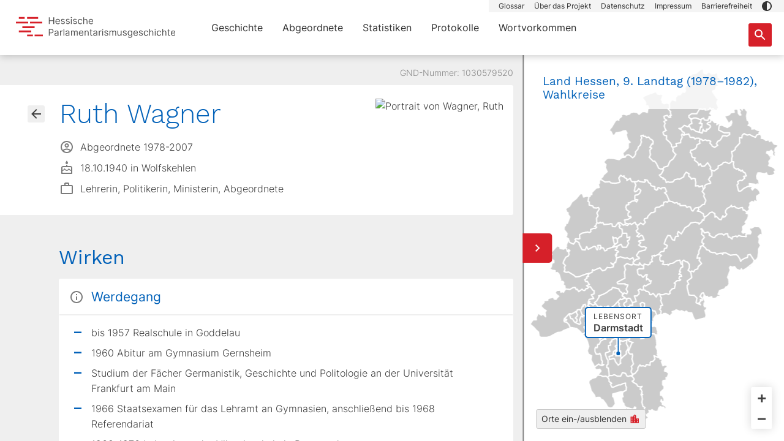

--- FILE ---
content_type: text/html;charset=utf-8
request_url: https://parlamente.hessen.de/abgeordnete/1030579520-wagner-ruth
body_size: 557973
content:
<!DOCTYPE html><html  lang="de" env="unknown" data-capo=""><head><meta charset="utf-8">
<meta name="viewport" content="width=device-width, initial-scale=1, maximum-scale=1">
<title>Ruth  Wagner - Hessische Parlamentarismusgeschichte</title>
<style>@charset "UTF-8";/*!
 * Bootstrap  v5.3.3 (https://getbootstrap.com/)
 * Copyright 2011-2024 The Bootstrap Authors
 * Licensed under MIT (https://github.com/twbs/bootstrap/blob/main/LICENSE)
 */:root,[data-bs-theme=light]{--bs-blue:#0362b9;--bs-indigo:#6610f2;--bs-purple:#6f42c1;--bs-pink:#d63384;--bs-red:#d62029;--bs-orange:#fd7e14;--bs-yellow:#eedd5b;--bs-green:#198754;--bs-teal:#20c997;--bs-cyan:#0dcaf0;--bs-black:#333;--bs-white:#fff;--bs-gray:#6c757d;--bs-gray-dark:#343a40;--bs-gray-100:#f8f9fa;--bs-gray-200:#e9ecef;--bs-gray-300:#dee2e6;--bs-gray-400:#ced4da;--bs-gray-500:#adb5bd;--bs-gray-600:#6c757d;--bs-gray-700:#495057;--bs-gray-800:#343a40;--bs-gray-900:#212529;--bs-bluegray:#6890b5;--bs-bluegray-light:#a3b9cd;--bs-gray:#858585;--bs-darkgray:#3f3f3f;--bs-darkgray-medium:#7b7b7b;--bs-primary-dark:#b90d1a;--bs-light-medium:#c7c7c7;--bs-lighter:#f4f4f4;--bs-term-green:#66d396;--bs-term-green-light:#ddf5e9;--bs-term-pink:#e155c8;--bs-term-pink-light:#f9d7f1;--bs-term-purple:#6a54e2;--bs-term-purple-light:#eae7fb;--bs-term-blue:#61d3ef;--bs-term-blue-light:#effafd;--bs-term-orange:#fa9767;--bs-term-orange-light:#fee5d9;--bs-primary:#d62029;--bs-secondary:#0362b9;--bs-success:#198754;--bs-info:#0dcaf0;--bs-warning:#eedd5b;--bs-danger:#d62029;--bs-light:#efefef;--bs-dark:#212529;--bs-bluegray-rgb:104,144,181;--bs-bluegray-light-rgb:163,185,205;--bs-gray-rgb:133,133,133;--bs-darkgray-rgb:63,63,63;--bs-darkgray-medium-rgb:123,123,123;--bs-primary-dark-rgb:185,13,26;--bs-light-medium-rgb:199,199,199;--bs-lighter-rgb:244,244,244;--bs-term-green-rgb:102,211,150;--bs-term-green-light-rgb:221,245,233;--bs-term-pink-rgb:225,85,200;--bs-term-pink-light-rgb:249,215,241;--bs-term-purple-rgb:106,84,226;--bs-term-purple-light-rgb:234,231,251;--bs-term-blue-rgb:97,211,239;--bs-term-blue-light-rgb:239,250,253;--bs-term-orange-rgb:250,151,103;--bs-term-orange-light-rgb:254,229,217;--bs-primary-rgb:214,32,41;--bs-secondary-rgb:3,98,185;--bs-success-rgb:25,135,84;--bs-info-rgb:13,202,240;--bs-warning-rgb:238,221,91;--bs-danger-rgb:214,32,41;--bs-light-rgb:239,239,239;--bs-dark-rgb:33,37,41;--bs-primary-text-emphasis:#560d10;--bs-secondary-text-emphasis:#01274a;--bs-success-text-emphasis:#0a3622;--bs-info-text-emphasis:#055160;--bs-warning-text-emphasis:#5f5824;--bs-danger-text-emphasis:#560d10;--bs-light-text-emphasis:#495057;--bs-dark-text-emphasis:#495057;--bs-primary-bg-subtle:#f7d2d4;--bs-secondary-bg-subtle:#cde0f1;--bs-success-bg-subtle:#d1e7dd;--bs-info-bg-subtle:#cff4fc;--bs-warning-bg-subtle:#fcf8de;--bs-danger-bg-subtle:#f7d2d4;--bs-light-bg-subtle:#fcfcfd;--bs-dark-bg-subtle:#ced4da;--bs-primary-border-subtle:#efa6a9;--bs-secondary-border-subtle:#9ac0e3;--bs-success-border-subtle:#a3cfbb;--bs-info-border-subtle:#9eeaf9;--bs-warning-border-subtle:#f8f1bd;--bs-danger-border-subtle:#efa6a9;--bs-light-border-subtle:#e9ecef;--bs-dark-border-subtle:#adb5bd;--bs-white-rgb:255,255,255;--bs-black-rgb:51,51,51;--bs-font-sans-serif:"Inter","verdana",arial,helvetica,sans-serif;--bs-font-monospace:SFMono-Regular,Menlo,Monaco,Consolas,"Liberation Mono","Courier New",monospace;--bs-gradient:linear-gradient(180deg,hsla(0,0%,100%,.15),hsla(0,0%,100%,0));--bs-body-font-family:var(--bs-font-sans-serif);--bs-body-font-size:1rem;--bs-body-font-weight:400;--bs-body-line-height:1.5;--bs-body-color:#3f3f3f;--bs-body-color-rgb:63,63,63;--bs-body-bg:#fff;--bs-body-bg-rgb:255,255,255;--bs-emphasis-color:#333;--bs-emphasis-color-rgb:51,51,51;--bs-secondary-color:rgba(63,63,63,.75);--bs-secondary-color-rgb:63,63,63;--bs-secondary-bg:#e9ecef;--bs-secondary-bg-rgb:233,236,239;--bs-tertiary-color:rgba(63,63,63,.5);--bs-tertiary-color-rgb:63,63,63;--bs-tertiary-bg:#f8f9fa;--bs-tertiary-bg-rgb:248,249,250;--bs-heading-color:inherit;--bs-link-color:#d62029;--bs-link-color-rgb:214,32,41;--bs-link-decoration:underline;--bs-link-hover-color:#ab1a21;--bs-link-hover-color-rgb:171,26,33;--bs-code-color:#d63384;--bs-highlight-color:#3f3f3f;--bs-highlight-bg:#fcf8de;--bs-border-width:1px;--bs-border-style:solid;--bs-border-color:#dee2e6;--bs-border-color-translucent:rgba(51,51,51,.175);--bs-border-radius:3px;--bs-border-radius-sm:3px;--bs-border-radius-lg:3px;--bs-border-radius-xl:1rem;--bs-border-radius-xxl:2rem;--bs-border-radius-2xl:var(--bs-border-radius-xxl);--bs-border-radius-pill:50rem;--bs-box-shadow:0 .5rem 1rem rgba(51,51,51,.15);--bs-box-shadow-sm:0 .125rem .25rem rgba(51,51,51,.075);--bs-box-shadow-lg:0 1rem 3rem rgba(51,51,51,.175);--bs-box-shadow-inset:inset 0 1px 2px rgba(51,51,51,.075);--bs-focus-ring-width:.25rem;--bs-focus-ring-opacity:.25;--bs-focus-ring-color:rgba(214,32,41,.25);--bs-form-valid-color:#198754;--bs-form-valid-border-color:#198754;--bs-form-invalid-color:#d62029;--bs-form-invalid-border-color:#d62029}*,:after,:before{box-sizing:border-box}@media (prefers-reduced-motion:no-preference){:root{scroll-behavior:smooth}}body{background-color:var(--bs-body-bg);color:var(--bs-body-color);font-family:var(--bs-body-font-family);font-size:var(--bs-body-font-size);font-weight:var(--bs-body-font-weight);line-height:var(--bs-body-line-height);margin:0;text-align:var(--bs-body-text-align);-webkit-text-size-adjust:100%;-webkit-tap-highlight-color:rgba(51,51,51,0)}hr{border:0;border-top:var(--bs-border-width) solid;color:inherit;margin:1rem 0;opacity:.25}.h1,.h2,.h3,.h4,.h5,.h6,h1,h2,h3,h4,h5,h6{color:var(--bs-heading-color);font-family:Work Sans,verdana,arial,helvetica,sans-serif;font-weight:400;line-height:1.2;margin-bottom:.5rem;margin-top:0}.h1,h1{font-size:calc(1.2875rem + .45vw)}@media (min-width:1200px){.h1,h1{font-size:1.625rem}}.h2,.h3,h2,h3{font-size:1.0625rem}.h4,.h5,h4,h5{font-size:.875rem}.h6,h6{font-size:1rem}p{margin-bottom:1rem;margin-top:0}abbr[title]{cursor:help;-webkit-text-decoration:underline dotted;text-decoration:underline dotted;-webkit-text-decoration-skip-ink:none;text-decoration-skip-ink:none}address{font-style:normal;line-height:inherit;margin-bottom:1rem}ol,ul{padding-left:2rem}dl,ol,ul{margin-bottom:1rem;margin-top:0}ol ol,ol ul,ul ol,ul ul{margin-bottom:0}dt{font-weight:700}dd{margin-bottom:.5rem;margin-left:0}blockquote{margin:0 0 1rem}b,strong{font-weight:bolder}.small,small{font-size:.875em}.mark,mark{background-color:var(--bs-highlight-bg);color:var(--bs-highlight-color);padding:.1875em}sub,sup{font-size:.75em;line-height:0;position:relative;vertical-align:baseline}sub{bottom:-.25em}sup{top:-.5em}a{color:rgba(var(--bs-link-color-rgb),var(--bs-link-opacity,1));text-decoration:underline}a:hover{--bs-link-color-rgb:var(--bs-link-hover-color-rgb)}a:not([href]):not([class]),a:not([href]):not([class]):hover{color:inherit;text-decoration:none}code,kbd,pre,samp{font-family:var(--bs-font-monospace);font-size:1em}pre{display:block;font-size:.875em;margin-bottom:1rem;margin-top:0;overflow:auto}pre code{color:inherit;font-size:inherit;word-break:normal}code{color:var(--bs-code-color);font-size:.875em;word-wrap:break-word}a>code{color:inherit}kbd{background-color:var(--bs-body-color);border-radius:3px;color:var(--bs-body-bg);font-size:.875em;padding:.1875rem .375rem}kbd kbd{font-size:1em;padding:0}figure{margin:0 0 1rem}img,svg{vertical-align:middle}table{border-collapse:collapse;caption-side:bottom}caption{color:var(--bs-secondary-color);padding-bottom:.5rem;padding-top:.5rem;text-align:left}th{text-align:inherit;text-align:-webkit-match-parent}tbody,td,tfoot,th,thead,tr{border:0 solid;border-color:inherit}label{display:inline-block}button{border-radius:0}button:focus:not(:focus-visible){outline:0}button,input,optgroup,select,textarea{font-family:inherit;font-size:inherit;line-height:inherit;margin:0}button,select{text-transform:none}[role=button]{cursor:pointer}select{word-wrap:normal}select:disabled{opacity:1}[list]:not([type=date]):not([type=datetime-local]):not([type=month]):not([type=week]):not([type=time])::-webkit-calendar-picker-indicator{display:none!important}[type=button],[type=reset],[type=submit],button{-webkit-appearance:button}[type=button]:not(:disabled),[type=reset]:not(:disabled),[type=submit]:not(:disabled),button:not(:disabled){cursor:pointer}::-moz-focus-inner{border-style:none;padding:0}textarea{resize:vertical}fieldset{border:0;margin:0;min-width:0;padding:0}legend{float:left;font-size:calc(1.275rem + .3vw);line-height:inherit;margin-bottom:.5rem;padding:0;width:100%}@media (min-width:1200px){legend{font-size:1.5rem}}legend+*{clear:left}::-webkit-datetime-edit-day-field,::-webkit-datetime-edit-fields-wrapper,::-webkit-datetime-edit-hour-field,::-webkit-datetime-edit-minute,::-webkit-datetime-edit-month-field,::-webkit-datetime-edit-text,::-webkit-datetime-edit-year-field{padding:0}::-webkit-inner-spin-button{height:auto}[type=search]{-webkit-appearance:textfield;outline-offset:-2px}::-webkit-search-decoration{-webkit-appearance:none}::-webkit-color-swatch-wrapper{padding:0}::-webkit-file-upload-button{-webkit-appearance:button;font:inherit}::file-selector-button{-webkit-appearance:button;font:inherit}output{display:inline-block}iframe{border:0}summary{cursor:pointer;display:list-item}progress{vertical-align:baseline}[hidden]{display:none!important}.lead{font-size:1.25rem;font-weight:300}.display-1{font-size:calc(1.625rem + 4.5vw);font-weight:300;line-height:1.2}@media (min-width:1200px){.display-1{font-size:5rem}}.display-2{font-size:calc(1.575rem + 3.9vw);font-weight:300;line-height:1.2}@media (min-width:1200px){.display-2{font-size:4.5rem}}.display-3{font-size:calc(1.525rem + 3.3vw);font-weight:300;line-height:1.2}@media (min-width:1200px){.display-3{font-size:4rem}}.display-4{font-size:calc(1.475rem + 2.7vw);font-weight:300;line-height:1.2}@media (min-width:1200px){.display-4{font-size:3.5rem}}.display-5{font-size:calc(1.425rem + 2.1vw);font-weight:300;line-height:1.2}@media (min-width:1200px){.display-5{font-size:3rem}}.display-6{font-size:calc(1.375rem + 1.5vw);font-weight:300;line-height:1.2}@media (min-width:1200px){.display-6{font-size:2.5rem}}.list-inline,.list-unstyled{list-style:none;padding-left:0}.list-inline-item{display:inline-block}.list-inline-item:not(:last-child){margin-right:.5rem}.initialism{font-size:.875em;text-transform:uppercase}.blockquote{font-size:1.25rem;margin-bottom:1rem}.blockquote>:last-child{margin-bottom:0}.blockquote-footer{color:#6c757d;font-size:.875em;margin-bottom:1rem;margin-top:-1rem}.blockquote-footer:before{content:"— "}.img-fluid,.img-thumbnail{height:auto;max-width:100%}.img-thumbnail{background-color:var(--bs-body-bg);border:var(--bs-border-width) solid var(--bs-border-color);border-radius:var(--bs-border-radius);padding:.25rem}.figure{display:inline-block}.figure-img{line-height:1;margin-bottom:.5rem}.figure-caption{color:var(--bs-secondary-color);font-size:.875em}.container,.container-fluid,.container-lg,.container-md,.container-sm{--bs-gutter-x:30px;--bs-gutter-y:0;margin-left:auto;margin-right:auto;padding-left:calc(var(--bs-gutter-x)*.5);padding-right:calc(var(--bs-gutter-x)*.5);width:100%}@media (min-width:576px){.container,.container-sm{max-width:768px}}@media (min-width:768px){.container,.container-md,.container-sm{max-width:960px}}@media (min-width:1024px){.container,.container-lg,.container-md,.container-sm{max-width:1280px}}:root{--bs-breakpoint-xs:0;--bs-breakpoint-sm:576px;--bs-breakpoint-md:768px;--bs-breakpoint-lg:1024px;--bs-breakpoint-xl:1440px}.row{--bs-gutter-x:30px;--bs-gutter-y:0;display:-ms-flexbox;display:flex;-ms-flex-wrap:wrap;flex-wrap:wrap;margin-left:calc(var(--bs-gutter-x)*-.5);margin-right:calc(var(--bs-gutter-x)*-.5);margin-top:calc(var(--bs-gutter-y)*-1)}.row>*{-ms-flex-negative:0;flex-shrink:0;margin-top:var(--bs-gutter-y);max-width:100%;padding-left:calc(var(--bs-gutter-x)*.5);padding-right:calc(var(--bs-gutter-x)*.5);width:100%}.col{-ms-flex:1 0 0%;flex:1 0 0%}.row-cols-auto>*{width:auto}.row-cols-1>*,.row-cols-auto>*{-ms-flex:0 0 auto;flex:0 0 auto}.row-cols-1>*{width:100%}.row-cols-2>*{width:50%}.row-cols-2>*,.row-cols-3>*{-ms-flex:0 0 auto;flex:0 0 auto}.row-cols-3>*{width:33.33333333%}.row-cols-4>*{width:25%}.row-cols-4>*,.row-cols-5>*{-ms-flex:0 0 auto;flex:0 0 auto}.row-cols-5>*{width:20%}.row-cols-6>*{width:16.66666667%}.col-auto,.row-cols-6>*{-ms-flex:0 0 auto;flex:0 0 auto}.col-auto{width:auto}.col-1{width:8.33333333%}.col-1,.col-2{-ms-flex:0 0 auto;flex:0 0 auto}.col-2{width:16.66666667%}.col-3{width:25%}.col-3,.col-4{-ms-flex:0 0 auto;flex:0 0 auto}.col-4{width:33.33333333%}.col-5{width:41.66666667%}.col-5,.col-6{-ms-flex:0 0 auto;flex:0 0 auto}.col-6{width:50%}.col-7{width:58.33333333%}.col-7,.col-8{-ms-flex:0 0 auto;flex:0 0 auto}.col-8{width:66.66666667%}.col-9{width:75%}.col-10,.col-9{-ms-flex:0 0 auto;flex:0 0 auto}.col-10{width:83.33333333%}.col-11{width:91.66666667%}.col-11,.col-12{-ms-flex:0 0 auto;flex:0 0 auto}.col-12{width:100%}.offset-1{margin-left:8.33333333%}.offset-2{margin-left:16.66666667%}.offset-3{margin-left:25%}.offset-4{margin-left:33.33333333%}.offset-5{margin-left:41.66666667%}.offset-6{margin-left:50%}.offset-7{margin-left:58.33333333%}.offset-8{margin-left:66.66666667%}.offset-9{margin-left:75%}.offset-10{margin-left:83.33333333%}.offset-11{margin-left:91.66666667%}.g-0,.gx-0{--bs-gutter-x:0}.g-0,.gy-0{--bs-gutter-y:0}.g-1,.gx-1{--bs-gutter-x:.25rem}.g-1,.gy-1{--bs-gutter-y:.25rem}.g-2,.gx-2{--bs-gutter-x:.5rem}.g-2,.gy-2{--bs-gutter-y:.5rem}.g-3,.gx-3{--bs-gutter-x:1rem}.g-3,.gy-3{--bs-gutter-y:1rem}.g-4,.gx-4{--bs-gutter-x:1.5rem}.g-4,.gy-4{--bs-gutter-y:1.5rem}.g-5,.gx-5{--bs-gutter-x:3rem}.g-5,.gy-5{--bs-gutter-y:3rem}@media (min-width:576px){.col-sm{-ms-flex:1 0 0%;flex:1 0 0%}.row-cols-sm-auto>*{-ms-flex:0 0 auto;flex:0 0 auto;width:auto}.row-cols-sm-1>*{-ms-flex:0 0 auto;flex:0 0 auto;width:100%}.row-cols-sm-2>*{-ms-flex:0 0 auto;flex:0 0 auto;width:50%}.row-cols-sm-3>*{-ms-flex:0 0 auto;flex:0 0 auto;width:33.33333333%}.row-cols-sm-4>*{-ms-flex:0 0 auto;flex:0 0 auto;width:25%}.row-cols-sm-5>*{-ms-flex:0 0 auto;flex:0 0 auto;width:20%}.row-cols-sm-6>*{width:16.66666667%}.col-sm-auto,.row-cols-sm-6>*{-ms-flex:0 0 auto;flex:0 0 auto}.col-sm-auto{width:auto}.col-sm-1{width:8.33333333%}.col-sm-1,.col-sm-2{-ms-flex:0 0 auto;flex:0 0 auto}.col-sm-2{width:16.66666667%}.col-sm-3{width:25%}.col-sm-3,.col-sm-4{-ms-flex:0 0 auto;flex:0 0 auto}.col-sm-4{width:33.33333333%}.col-sm-5{width:41.66666667%}.col-sm-5,.col-sm-6{-ms-flex:0 0 auto;flex:0 0 auto}.col-sm-6{width:50%}.col-sm-7{width:58.33333333%}.col-sm-7,.col-sm-8{-ms-flex:0 0 auto;flex:0 0 auto}.col-sm-8{width:66.66666667%}.col-sm-9{width:75%}.col-sm-10,.col-sm-9{-ms-flex:0 0 auto;flex:0 0 auto}.col-sm-10{width:83.33333333%}.col-sm-11{width:91.66666667%}.col-sm-11,.col-sm-12{-ms-flex:0 0 auto;flex:0 0 auto}.col-sm-12{width:100%}.offset-sm-0{margin-left:0}.offset-sm-1{margin-left:8.33333333%}.offset-sm-2{margin-left:16.66666667%}.offset-sm-3{margin-left:25%}.offset-sm-4{margin-left:33.33333333%}.offset-sm-5{margin-left:41.66666667%}.offset-sm-6{margin-left:50%}.offset-sm-7{margin-left:58.33333333%}.offset-sm-8{margin-left:66.66666667%}.offset-sm-9{margin-left:75%}.offset-sm-10{margin-left:83.33333333%}.offset-sm-11{margin-left:91.66666667%}.g-sm-0,.gx-sm-0{--bs-gutter-x:0}.g-sm-0,.gy-sm-0{--bs-gutter-y:0}.g-sm-1,.gx-sm-1{--bs-gutter-x:.25rem}.g-sm-1,.gy-sm-1{--bs-gutter-y:.25rem}.g-sm-2,.gx-sm-2{--bs-gutter-x:.5rem}.g-sm-2,.gy-sm-2{--bs-gutter-y:.5rem}.g-sm-3,.gx-sm-3{--bs-gutter-x:1rem}.g-sm-3,.gy-sm-3{--bs-gutter-y:1rem}.g-sm-4,.gx-sm-4{--bs-gutter-x:1.5rem}.g-sm-4,.gy-sm-4{--bs-gutter-y:1.5rem}.g-sm-5,.gx-sm-5{--bs-gutter-x:3rem}.g-sm-5,.gy-sm-5{--bs-gutter-y:3rem}}@media (min-width:768px){.col-md{-ms-flex:1 0 0%;flex:1 0 0%}.row-cols-md-auto>*{-ms-flex:0 0 auto;flex:0 0 auto;width:auto}.row-cols-md-1>*{-ms-flex:0 0 auto;flex:0 0 auto;width:100%}.row-cols-md-2>*{-ms-flex:0 0 auto;flex:0 0 auto;width:50%}.row-cols-md-3>*{-ms-flex:0 0 auto;flex:0 0 auto;width:33.33333333%}.row-cols-md-4>*{-ms-flex:0 0 auto;flex:0 0 auto;width:25%}.row-cols-md-5>*{-ms-flex:0 0 auto;flex:0 0 auto;width:20%}.row-cols-md-6>*{width:16.66666667%}.col-md-auto,.row-cols-md-6>*{-ms-flex:0 0 auto;flex:0 0 auto}.col-md-auto{width:auto}.col-md-1{width:8.33333333%}.col-md-1,.col-md-2{-ms-flex:0 0 auto;flex:0 0 auto}.col-md-2{width:16.66666667%}.col-md-3{width:25%}.col-md-3,.col-md-4{-ms-flex:0 0 auto;flex:0 0 auto}.col-md-4{width:33.33333333%}.col-md-5{width:41.66666667%}.col-md-5,.col-md-6{-ms-flex:0 0 auto;flex:0 0 auto}.col-md-6{width:50%}.col-md-7{width:58.33333333%}.col-md-7,.col-md-8{-ms-flex:0 0 auto;flex:0 0 auto}.col-md-8{width:66.66666667%}.col-md-9{width:75%}.col-md-10,.col-md-9{-ms-flex:0 0 auto;flex:0 0 auto}.col-md-10{width:83.33333333%}.col-md-11{width:91.66666667%}.col-md-11,.col-md-12{-ms-flex:0 0 auto;flex:0 0 auto}.col-md-12{width:100%}.offset-md-0{margin-left:0}.offset-md-1{margin-left:8.33333333%}.offset-md-2{margin-left:16.66666667%}.offset-md-3{margin-left:25%}.offset-md-4{margin-left:33.33333333%}.offset-md-5{margin-left:41.66666667%}.offset-md-6{margin-left:50%}.offset-md-7{margin-left:58.33333333%}.offset-md-8{margin-left:66.66666667%}.offset-md-9{margin-left:75%}.offset-md-10{margin-left:83.33333333%}.offset-md-11{margin-left:91.66666667%}.g-md-0,.gx-md-0{--bs-gutter-x:0}.g-md-0,.gy-md-0{--bs-gutter-y:0}.g-md-1,.gx-md-1{--bs-gutter-x:.25rem}.g-md-1,.gy-md-1{--bs-gutter-y:.25rem}.g-md-2,.gx-md-2{--bs-gutter-x:.5rem}.g-md-2,.gy-md-2{--bs-gutter-y:.5rem}.g-md-3,.gx-md-3{--bs-gutter-x:1rem}.g-md-3,.gy-md-3{--bs-gutter-y:1rem}.g-md-4,.gx-md-4{--bs-gutter-x:1.5rem}.g-md-4,.gy-md-4{--bs-gutter-y:1.5rem}.g-md-5,.gx-md-5{--bs-gutter-x:3rem}.g-md-5,.gy-md-5{--bs-gutter-y:3rem}}@media (min-width:1024px){.col-lg{-ms-flex:1 0 0%;flex:1 0 0%}.row-cols-lg-auto>*{-ms-flex:0 0 auto;flex:0 0 auto;width:auto}.row-cols-lg-1>*{-ms-flex:0 0 auto;flex:0 0 auto;width:100%}.row-cols-lg-2>*{-ms-flex:0 0 auto;flex:0 0 auto;width:50%}.row-cols-lg-3>*{-ms-flex:0 0 auto;flex:0 0 auto;width:33.33333333%}.row-cols-lg-4>*{-ms-flex:0 0 auto;flex:0 0 auto;width:25%}.row-cols-lg-5>*{-ms-flex:0 0 auto;flex:0 0 auto;width:20%}.row-cols-lg-6>*{width:16.66666667%}.col-lg-auto,.row-cols-lg-6>*{-ms-flex:0 0 auto;flex:0 0 auto}.col-lg-auto{width:auto}.col-lg-1{width:8.33333333%}.col-lg-1,.col-lg-2{-ms-flex:0 0 auto;flex:0 0 auto}.col-lg-2{width:16.66666667%}.col-lg-3{width:25%}.col-lg-3,.col-lg-4{-ms-flex:0 0 auto;flex:0 0 auto}.col-lg-4{width:33.33333333%}.col-lg-5{width:41.66666667%}.col-lg-5,.col-lg-6{-ms-flex:0 0 auto;flex:0 0 auto}.col-lg-6{width:50%}.col-lg-7{width:58.33333333%}.col-lg-7,.col-lg-8{-ms-flex:0 0 auto;flex:0 0 auto}.col-lg-8{width:66.66666667%}.col-lg-9{width:75%}.col-lg-10,.col-lg-9{-ms-flex:0 0 auto;flex:0 0 auto}.col-lg-10{width:83.33333333%}.col-lg-11{width:91.66666667%}.col-lg-11,.col-lg-12{-ms-flex:0 0 auto;flex:0 0 auto}.col-lg-12{width:100%}.offset-lg-0{margin-left:0}.offset-lg-1{margin-left:8.33333333%}.offset-lg-2{margin-left:16.66666667%}.offset-lg-3{margin-left:25%}.offset-lg-4{margin-left:33.33333333%}.offset-lg-5{margin-left:41.66666667%}.offset-lg-6{margin-left:50%}.offset-lg-7{margin-left:58.33333333%}.offset-lg-8{margin-left:66.66666667%}.offset-lg-9{margin-left:75%}.offset-lg-10{margin-left:83.33333333%}.offset-lg-11{margin-left:91.66666667%}.g-lg-0,.gx-lg-0{--bs-gutter-x:0}.g-lg-0,.gy-lg-0{--bs-gutter-y:0}.g-lg-1,.gx-lg-1{--bs-gutter-x:.25rem}.g-lg-1,.gy-lg-1{--bs-gutter-y:.25rem}.g-lg-2,.gx-lg-2{--bs-gutter-x:.5rem}.g-lg-2,.gy-lg-2{--bs-gutter-y:.5rem}.g-lg-3,.gx-lg-3{--bs-gutter-x:1rem}.g-lg-3,.gy-lg-3{--bs-gutter-y:1rem}.g-lg-4,.gx-lg-4{--bs-gutter-x:1.5rem}.g-lg-4,.gy-lg-4{--bs-gutter-y:1.5rem}.g-lg-5,.gx-lg-5{--bs-gutter-x:3rem}.g-lg-5,.gy-lg-5{--bs-gutter-y:3rem}}@media (min-width:1440px){.col-xl{-ms-flex:1 0 0%;flex:1 0 0%}.row-cols-xl-auto>*{-ms-flex:0 0 auto;flex:0 0 auto;width:auto}.row-cols-xl-1>*{-ms-flex:0 0 auto;flex:0 0 auto;width:100%}.row-cols-xl-2>*{-ms-flex:0 0 auto;flex:0 0 auto;width:50%}.row-cols-xl-3>*{-ms-flex:0 0 auto;flex:0 0 auto;width:33.33333333%}.row-cols-xl-4>*{-ms-flex:0 0 auto;flex:0 0 auto;width:25%}.row-cols-xl-5>*{-ms-flex:0 0 auto;flex:0 0 auto;width:20%}.row-cols-xl-6>*{width:16.66666667%}.col-xl-auto,.row-cols-xl-6>*{-ms-flex:0 0 auto;flex:0 0 auto}.col-xl-auto{width:auto}.col-xl-1{width:8.33333333%}.col-xl-1,.col-xl-2{-ms-flex:0 0 auto;flex:0 0 auto}.col-xl-2{width:16.66666667%}.col-xl-3{width:25%}.col-xl-3,.col-xl-4{-ms-flex:0 0 auto;flex:0 0 auto}.col-xl-4{width:33.33333333%}.col-xl-5{width:41.66666667%}.col-xl-5,.col-xl-6{-ms-flex:0 0 auto;flex:0 0 auto}.col-xl-6{width:50%}.col-xl-7{width:58.33333333%}.col-xl-7,.col-xl-8{-ms-flex:0 0 auto;flex:0 0 auto}.col-xl-8{width:66.66666667%}.col-xl-9{width:75%}.col-xl-10,.col-xl-9{-ms-flex:0 0 auto;flex:0 0 auto}.col-xl-10{width:83.33333333%}.col-xl-11{width:91.66666667%}.col-xl-11,.col-xl-12{-ms-flex:0 0 auto;flex:0 0 auto}.col-xl-12{width:100%}.offset-xl-0{margin-left:0}.offset-xl-1{margin-left:8.33333333%}.offset-xl-2{margin-left:16.66666667%}.offset-xl-3{margin-left:25%}.offset-xl-4{margin-left:33.33333333%}.offset-xl-5{margin-left:41.66666667%}.offset-xl-6{margin-left:50%}.offset-xl-7{margin-left:58.33333333%}.offset-xl-8{margin-left:66.66666667%}.offset-xl-9{margin-left:75%}.offset-xl-10{margin-left:83.33333333%}.offset-xl-11{margin-left:91.66666667%}.g-xl-0,.gx-xl-0{--bs-gutter-x:0}.g-xl-0,.gy-xl-0{--bs-gutter-y:0}.g-xl-1,.gx-xl-1{--bs-gutter-x:.25rem}.g-xl-1,.gy-xl-1{--bs-gutter-y:.25rem}.g-xl-2,.gx-xl-2{--bs-gutter-x:.5rem}.g-xl-2,.gy-xl-2{--bs-gutter-y:.5rem}.g-xl-3,.gx-xl-3{--bs-gutter-x:1rem}.g-xl-3,.gy-xl-3{--bs-gutter-y:1rem}.g-xl-4,.gx-xl-4{--bs-gutter-x:1.5rem}.g-xl-4,.gy-xl-4{--bs-gutter-y:1.5rem}.g-xl-5,.gx-xl-5{--bs-gutter-x:3rem}.g-xl-5,.gy-xl-5{--bs-gutter-y:3rem}}.table{--bs-table-color-type:initial;--bs-table-bg-type:initial;--bs-table-color-state:initial;--bs-table-bg-state:initial;--bs-table-color:var(--bs-emphasis-color);--bs-table-bg:var(--bs-body-bg);--bs-table-border-color:var(--bs-border-color);--bs-table-accent-bg:transparent;--bs-table-striped-color:var(--bs-emphasis-color);--bs-table-striped-bg:rgba(var(--bs-emphasis-color-rgb),.05);--bs-table-active-color:var(--bs-emphasis-color);--bs-table-active-bg:rgba(var(--bs-emphasis-color-rgb),.1);--bs-table-hover-color:var(--bs-emphasis-color);--bs-table-hover-bg:rgba(var(--bs-emphasis-color-rgb),.075);border-color:var(--bs-table-border-color);margin-bottom:1rem;vertical-align:top;width:100%}.table>:not(caption)>*>*{background-color:var(--bs-table-bg);border-bottom-width:var(--bs-border-width);box-shadow:inset 0 0 0 9999px var(--bs-table-bg-state,var(--bs-table-bg-type,var(--bs-table-accent-bg)));color:var(--bs-table-color-state,var(--bs-table-color-type,var(--bs-table-color)));padding:.5rem}.table>tbody{vertical-align:inherit}.table>thead{vertical-align:bottom}.table-group-divider{border-top:calc(var(--bs-border-width)*2) solid}.caption-top{caption-side:top}.table-sm>:not(caption)>*>*{padding:.25rem}.table-bordered>:not(caption)>*{border-width:var(--bs-border-width) 0}.table-bordered>:not(caption)>*>*{border-width:0 var(--bs-border-width)}.table-borderless>:not(caption)>*>*{border-bottom-width:0}.table-borderless>:not(:first-child){border-top-width:0}.table-striped-columns>:not(caption)>tr>:nth-child(2n),.table-striped>tbody>tr:nth-of-type(odd)>*{--bs-table-color-type:var(--bs-table-striped-color);--bs-table-bg-type:var(--bs-table-striped-bg)}.table-active{--bs-table-color-state:var(--bs-table-active-color);--bs-table-bg-state:var(--bs-table-active-bg)}.table-hover>tbody>tr:hover>*{--bs-table-color-state:var(--bs-table-hover-color);--bs-table-bg-state:var(--bs-table-hover-bg)}.table-primary{--bs-table-color:#333;--bs-table-bg:#f7d2d4;--bs-table-border-color:#d0b3b4;--bs-table-striped-bg:#edcacc;--bs-table-striped-color:#333;--bs-table-active-bg:#e3c2c4;--bs-table-active-color:#333;--bs-table-hover-bg:#e8c6c8;--bs-table-hover-color:#333}.table-primary,.table-secondary{border-color:var(--bs-table-border-color);color:var(--bs-table-color)}.table-secondary{--bs-table-color:#333;--bs-table-bg:#cde0f1;--bs-table-border-color:#aebdcb;--bs-table-striped-bg:#c5d7e8;--bs-table-striped-color:#333;--bs-table-active-bg:#bdcede;--bs-table-active-color:#333;--bs-table-hover-bg:#c1d3e3;--bs-table-hover-color:#333}.table-success{--bs-table-color:#333;--bs-table-bg:#d1e7dd;--bs-table-border-color:#b1c3bb;--bs-table-striped-bg:#c9ded4;--bs-table-striped-color:#333;--bs-table-active-bg:#c1d5cc;--bs-table-active-color:#333;--bs-table-hover-bg:#c5dad0;--bs-table-hover-color:#333}.table-info,.table-success{border-color:var(--bs-table-border-color);color:var(--bs-table-color)}.table-info{--bs-table-color:#333;--bs-table-bg:#cff4fc;--bs-table-border-color:#afced4;--bs-table-striped-bg:#c7ebf2;--bs-table-striped-color:#333;--bs-table-active-bg:#bfe1e8;--bs-table-active-color:#333;--bs-table-hover-bg:#c3e6ed;--bs-table-hover-color:#333}.table-warning{--bs-table-color:#333;--bs-table-bg:#fcf8de;--bs-table-border-color:#d3d1bc;--bs-table-striped-bg:#f2eed6;--bs-table-striped-color:#333;--bs-table-active-bg:#e8e4cd;--bs-table-active-color:#333;--bs-table-hover-bg:#ede9d1;--bs-table-hover-color:#333}.table-danger,.table-warning{border-color:var(--bs-table-border-color);color:var(--bs-table-color)}.table-danger{--bs-table-color:#333;--bs-table-bg:#f7d2d4;--bs-table-border-color:#d0b3b4;--bs-table-striped-bg:#edcacc;--bs-table-striped-color:#333;--bs-table-active-bg:#e3c2c4;--bs-table-active-color:#333;--bs-table-hover-bg:#e8c6c8;--bs-table-hover-color:#333}.table-light{--bs-table-color:#333;--bs-table-bg:#efefef;--bs-table-border-color:#c9c9c9;--bs-table-striped-bg:#e6e6e6;--bs-table-striped-color:#333;--bs-table-active-bg:#dcdcdc;--bs-table-active-color:#333;--bs-table-hover-bg:#e1e1e1;--bs-table-hover-color:#333}.table-dark,.table-light{border-color:var(--bs-table-border-color);color:var(--bs-table-color)}.table-dark{--bs-table-color:#fff;--bs-table-bg:#212529;--bs-table-border-color:#4d5154;--bs-table-striped-bg:#2c3034;--bs-table-striped-color:#fff;--bs-table-active-bg:#373b3e;--bs-table-active-color:#fff;--bs-table-hover-bg:#323539;--bs-table-hover-color:#fff}.table-responsive{overflow-x:auto;-webkit-overflow-scrolling:touch}@media (max-width:575.98px){.table-responsive-sm{overflow-x:auto;-webkit-overflow-scrolling:touch}}@media (max-width:767.98px){.table-responsive-md{overflow-x:auto;-webkit-overflow-scrolling:touch}}@media (max-width:1023.98px){.table-responsive-lg{overflow-x:auto;-webkit-overflow-scrolling:touch}}@media (max-width:1439.98px){.table-responsive-xl{overflow-x:auto;-webkit-overflow-scrolling:touch}}.form-label{margin-bottom:.5rem}.col-form-label{font-size:inherit;line-height:1.5;margin-bottom:0;padding-bottom:calc(.375rem + var(--bs-border-width));padding-top:calc(.375rem + var(--bs-border-width))}.col-form-label-lg{font-size:1.25rem;padding-bottom:calc(.75rem + var(--bs-border-width));padding-top:calc(.75rem + var(--bs-border-width))}.col-form-label-sm{font-size:.875rem;padding-bottom:calc(.375rem + var(--bs-border-width));padding-top:calc(.375rem + var(--bs-border-width))}.form-text{color:var(--bs-secondary-color);font-size:.875em;margin-top:.25rem}.form-control{-webkit-appearance:none;-moz-appearance:none;appearance:none;background-clip:padding-box;background-color:var(--bs-body-bg);border:var(--bs-border-width) solid var(--bs-border-color);border-radius:var(--bs-border-radius);color:var(--bs-body-color);display:block;font-size:1rem;font-weight:400;line-height:1.5;padding:.375rem .75rem;transition:border-color .15s ease-in-out,box-shadow .15s ease-in-out;width:100%}@media (prefers-reduced-motion:reduce){.form-control{transition:none}}.form-control[type=file]{overflow:hidden}.form-control[type=file]:not(:disabled):not([readonly]){cursor:pointer}.form-control:focus{background-color:var(--bs-body-bg);border-color:#eb9094;box-shadow:0 0 0 .25rem #d6202940;color:var(--bs-body-color);outline:0}.form-control::-webkit-date-and-time-value{height:1.5em;margin:0;min-width:85px}.form-control::-webkit-datetime-edit{display:block;padding:0}.form-control::-webkit-input-placeholder{color:var(--bs-secondary-color);opacity:1}.form-control:-ms-input-placeholder{color:var(--bs-secondary-color);opacity:1}.form-control::-ms-input-placeholder{color:var(--bs-secondary-color);opacity:1}.form-control::placeholder{color:var(--bs-secondary-color);opacity:1}.form-control:disabled{background-color:var(--bs-secondary-bg);opacity:1}.form-control::-webkit-file-upload-button{margin:-.375rem -.75rem;padding:.375rem .75rem;-webkit-margin-end:.75rem;background-color:var(--bs-tertiary-bg);border:0 solid;border-color:inherit;border-inline-end-width:var(--bs-border-width);border-radius:0;color:var(--bs-body-color);margin-inline-end:.75rem;pointer-events:none;-webkit-transition:color .15s ease-in-out,background-color .15s ease-in-out,border-color .15s ease-in-out,box-shadow .15s ease-in-out;transition:color .15s ease-in-out,background-color .15s ease-in-out,border-color .15s ease-in-out,box-shadow .15s ease-in-out}.form-control::file-selector-button{margin:-.375rem -.75rem;padding:.375rem .75rem;-webkit-margin-end:.75rem;background-color:var(--bs-tertiary-bg);border:0 solid;border-color:inherit;border-inline-end-width:var(--bs-border-width);border-radius:0;color:var(--bs-body-color);margin-inline-end:.75rem;pointer-events:none;transition:color .15s ease-in-out,background-color .15s ease-in-out,border-color .15s ease-in-out,box-shadow .15s ease-in-out}@media (prefers-reduced-motion:reduce){.form-control::-webkit-file-upload-button{-webkit-transition:none;transition:none}.form-control::file-selector-button{transition:none}}.form-control:hover:not(:disabled):not([readonly])::-webkit-file-upload-button{background-color:var(--bs-secondary-bg)}.form-control:hover:not(:disabled):not([readonly])::file-selector-button{background-color:var(--bs-secondary-bg)}.form-control-plaintext{background-color:transparent;border:solid transparent;border-width:var(--bs-border-width) 0;color:var(--bs-body-color);display:block;line-height:1.5;margin-bottom:0;padding:.375rem 0;width:100%}.form-control-plaintext:focus{outline:0}.form-control-plaintext.form-control-lg,.form-control-plaintext.form-control-sm{padding-left:0;padding-right:0}.form-control-sm{border-radius:var(--bs-border-radius-sm);font-size:.875rem;min-height:calc(1.5em + .75rem + var(--bs-border-width)*2);padding:.375rem .5rem}.form-control-sm::-webkit-file-upload-button{margin:-.375rem -.5rem;padding:.375rem .5rem;-webkit-margin-end:.5rem;margin-inline-end:.5rem}.form-control-sm::file-selector-button{margin:-.375rem -.5rem;padding:.375rem .5rem;-webkit-margin-end:.5rem;margin-inline-end:.5rem}.form-control-lg{border-radius:var(--bs-border-radius-lg);font-size:1.25rem;min-height:calc(1.5em + 1.5rem + var(--bs-border-width)*2);padding:.75rem 1.25rem}.form-control-lg::-webkit-file-upload-button{margin:-.75rem -1.25rem;padding:.75rem 1.25rem;-webkit-margin-end:1.25rem;margin-inline-end:1.25rem}.form-control-lg::file-selector-button{margin:-.75rem -1.25rem;padding:.75rem 1.25rem;-webkit-margin-end:1.25rem;margin-inline-end:1.25rem}textarea.form-control,textarea.form-control-sm{min-height:calc(1.5em + .75rem + var(--bs-border-width)*2)}textarea.form-control-lg{min-height:calc(1.5em + 1.5rem + var(--bs-border-width)*2)}.form-control-color{height:calc(1.5em + .75rem + var(--bs-border-width)*2);padding:.375rem;width:3rem}.form-control-color:not(:disabled):not([readonly]){cursor:pointer}.form-control-color::-moz-color-swatch{border:0!important;border-radius:var(--bs-border-radius)}.form-control-color::-webkit-color-swatch{border:0!important;border-radius:var(--bs-border-radius)}.form-control-color.form-control-sm{height:calc(1.5em + .75rem + var(--bs-border-width)*2)}.form-control-color.form-control-lg{height:calc(1.5em + 1.5rem + var(--bs-border-width)*2)}.form-select{--bs-form-select-bg-img:url("data:image/svg+xml;charset=utf-8,%3Csvg xmlns='http://www.w3.org/2000/svg' viewBox='0 0 16 16'%3E%3Cpath fill='none' stroke='%23343a40' stroke-linecap='round' stroke-linejoin='round' stroke-width='2' d='m2 5 6 6 6-6'/%3E%3C/svg%3E");-webkit-appearance:none;-moz-appearance:none;appearance:none;background-color:var(--bs-body-bg);background-image:var(--bs-form-select-bg-img),var(--bs-form-select-bg-icon,none);background-position:right .75rem center;background-repeat:no-repeat;background-size:16px 12px;border:var(--bs-border-width) solid var(--bs-border-color);border-radius:var(--bs-border-radius);color:var(--bs-body-color);display:block;font-size:1rem;font-weight:400;line-height:1.5;padding:.375rem 2.25rem .375rem .75rem;transition:border-color .15s ease-in-out,box-shadow .15s ease-in-out;width:100%}@media (prefers-reduced-motion:reduce){.form-select{transition:none}}.form-select:focus{border-color:#eb9094;box-shadow:0 0 0 .25rem #d6202940;outline:0}.form-select[multiple],.form-select[size]:not([size="1"]){background-image:none;padding-right:.75rem}.form-select:disabled{background-color:var(--bs-secondary-bg)}.form-select:-moz-focusring{color:transparent;text-shadow:0 0 0 var(--bs-body-color)}.form-select-sm{border-radius:var(--bs-border-radius-sm);font-size:.875rem;padding-bottom:.375rem;padding-left:.5rem;padding-top:.375rem}.form-select-lg{border-radius:var(--bs-border-radius-lg);font-size:1.25rem;padding-bottom:.75rem;padding-left:1.25rem;padding-top:.75rem}.form-check{display:block;margin-bottom:.125rem;min-height:1.5rem;padding-left:1.5em}.form-check .form-check-input{float:left;margin-left:-1.5em}.form-check-reverse{padding-left:0;padding-right:1.5em;text-align:right}.form-check-reverse .form-check-input{float:right;margin-left:0;margin-right:-1.5em}.form-check-input{--bs-form-check-bg:var(--bs-body-bg);-ms-flex-negative:0;-webkit-appearance:none;-moz-appearance:none;appearance:none;background-color:var(--bs-form-check-bg);background-image:var(--bs-form-check-bg-image);background-position:50%;background-repeat:no-repeat;background-size:contain;border:var(--bs-border-width) solid var(--bs-border-color);flex-shrink:0;height:1em;margin-top:.25em;-webkit-print-color-adjust:exact;print-color-adjust:exact;vertical-align:top;width:1em}.form-check-input[type=checkbox]{border-radius:.25em}.form-check-input[type=radio]{border-radius:50%}.form-check-input:active{-webkit-filter:brightness(90%);filter:brightness(90%)}.form-check-input:focus{border-color:#eb9094;box-shadow:0 0 0 .25rem #d6202940;outline:0}.form-check-input:checked{background-color:#d62029;border-color:#d62029}.form-check-input:checked[type=checkbox]{--bs-form-check-bg-image:url("data:image/svg+xml;charset=utf-8,%3Csvg xmlns='http://www.w3.org/2000/svg' viewBox='0 0 20 20'%3E%3Cpath fill='none' stroke='%23fff' stroke-linecap='round' stroke-linejoin='round' stroke-width='3' d='m6 10 3 3 6-6'/%3E%3C/svg%3E")}.form-check-input:checked[type=radio]{--bs-form-check-bg-image:url("data:image/svg+xml;charset=utf-8,%3Csvg xmlns='http://www.w3.org/2000/svg' viewBox='-4 -4 8 8'%3E%3Ccircle r='2' fill='%23fff'/%3E%3C/svg%3E")}.form-check-input[type=checkbox]:indeterminate{background-color:#d62029;border-color:#d62029;--bs-form-check-bg-image:url("data:image/svg+xml;charset=utf-8,%3Csvg xmlns='http://www.w3.org/2000/svg' viewBox='0 0 20 20'%3E%3Cpath fill='none' stroke='%23fff' stroke-linecap='round' stroke-linejoin='round' stroke-width='3' d='M6 10h8'/%3E%3C/svg%3E")}.form-check-input:disabled{-webkit-filter:none;filter:none;opacity:.5;pointer-events:none}.form-check-input:disabled~.form-check-label,.form-check-input[disabled]~.form-check-label{cursor:default;opacity:.5}.form-switch{padding-left:2.5em}.form-switch .form-check-input{--bs-form-switch-bg:url("data:image/svg+xml;charset=utf-8,%3Csvg xmlns='http://www.w3.org/2000/svg' viewBox='-4 -4 8 8'%3E%3Ccircle r='3' fill='rgba(51, 51, 51, 0.25)'/%3E%3C/svg%3E");background-image:var(--bs-form-switch-bg);background-position:0;border-radius:2em;margin-left:-2.5em;transition:background-position .15s ease-in-out;width:2em}@media (prefers-reduced-motion:reduce){.form-switch .form-check-input{transition:none}}.form-switch .form-check-input:focus{--bs-form-switch-bg:url("data:image/svg+xml;charset=utf-8,%3Csvg xmlns='http://www.w3.org/2000/svg' viewBox='-4 -4 8 8'%3E%3Ccircle r='3' fill='%23EA8F94'/%3E%3C/svg%3E")}.form-switch .form-check-input:checked{background-position:100%;--bs-form-switch-bg:url("data:image/svg+xml;charset=utf-8,%3Csvg xmlns='http://www.w3.org/2000/svg' viewBox='-4 -4 8 8'%3E%3Ccircle r='3' fill='%23fff'/%3E%3C/svg%3E")}.form-switch.form-check-reverse{padding-left:0;padding-right:2.5em}.form-switch.form-check-reverse .form-check-input{margin-left:0;margin-right:-2.5em}.form-check-inline{display:inline-block;margin-right:1rem}.btn-check{position:absolute;clip:rect(0,0,0,0);pointer-events:none}.btn-check:disabled+.btn,.btn-check[disabled]+.btn{-webkit-filter:none;filter:none;opacity:.65;pointer-events:none}.form-range{-webkit-appearance:none;-moz-appearance:none;appearance:none;background-color:transparent;height:1.5rem;padding:0;width:100%}.form-range:focus{outline:0}.form-range:focus::-webkit-slider-thumb{box-shadow:0 0 0 1px #fff,0 0 0 .25rem #d6202940}.form-range:focus::-moz-range-thumb{box-shadow:0 0 0 1px #fff,0 0 0 .25rem #d6202940}.form-range::-moz-focus-outer{border:0}.form-range::-webkit-slider-thumb{-webkit-appearance:none;-moz-appearance:none;appearance:none;background-color:#d62029;border:0;border-radius:1rem;height:1rem;margin-top:-.25rem;-webkit-transition:background-color .15s ease-in-out,border-color .15s ease-in-out,box-shadow .15s ease-in-out;transition:background-color .15s ease-in-out,border-color .15s ease-in-out,box-shadow .15s ease-in-out;width:1rem}@media (prefers-reduced-motion:reduce){.form-range::-webkit-slider-thumb{-webkit-transition:none;transition:none}}.form-range::-webkit-slider-thumb:active{background-color:#f3bcbf}.form-range::-webkit-slider-runnable-track{background-color:var(--bs-secondary-bg);border-color:transparent;border-radius:1rem;color:transparent;cursor:pointer;height:.5rem;width:100%}.form-range::-moz-range-thumb{-webkit-appearance:none;-moz-appearance:none;appearance:none;background-color:#d62029;border:0;border-radius:1rem;height:1rem;-moz-transition:background-color .15s ease-in-out,border-color .15s ease-in-out,box-shadow .15s ease-in-out;transition:background-color .15s ease-in-out,border-color .15s ease-in-out,box-shadow .15s ease-in-out;width:1rem}@media (prefers-reduced-motion:reduce){.form-range::-moz-range-thumb{-moz-transition:none;transition:none}}.form-range::-moz-range-thumb:active{background-color:#f3bcbf}.form-range::-moz-range-track{background-color:var(--bs-secondary-bg);border-color:transparent;border-radius:1rem;color:transparent;cursor:pointer;height:.5rem;width:100%}.form-range:disabled{pointer-events:none}.form-range:disabled::-webkit-slider-thumb{background-color:var(--bs-secondary-color)}.form-range:disabled::-moz-range-thumb{background-color:var(--bs-secondary-color)}.form-floating{position:relative}.form-floating>.form-control,.form-floating>.form-control-plaintext,.form-floating>.form-select{height:calc(3.5rem + var(--bs-border-width)*2);line-height:1.25;min-height:calc(3.5rem + var(--bs-border-width)*2)}.form-floating>label{border:var(--bs-border-width) solid transparent;height:100%;left:0;overflow:hidden;padding:1rem .75rem;pointer-events:none;position:absolute;text-align:start;text-overflow:ellipsis;top:0;-webkit-transform-origin:0 0;transform-origin:0 0;transition:opacity .1s ease-in-out,-webkit-transform .1s ease-in-out;transition:opacity .1s ease-in-out,transform .1s ease-in-out;transition:opacity .1s ease-in-out,transform .1s ease-in-out,-webkit-transform .1s ease-in-out;white-space:nowrap;z-index:2}@media (prefers-reduced-motion:reduce){.form-floating>label{transition:none}}.form-floating>.form-control,.form-floating>.form-control-plaintext{padding:1rem .75rem}.form-floating>.form-control-plaintext::-webkit-input-placeholder,.form-floating>.form-control::-webkit-input-placeholder{color:transparent}.form-floating>.form-control-plaintext:-ms-input-placeholder,.form-floating>.form-control:-ms-input-placeholder{color:transparent}.form-floating>.form-control-plaintext::-ms-input-placeholder,.form-floating>.form-control::-ms-input-placeholder{color:transparent}.form-floating>.form-control-plaintext::placeholder,.form-floating>.form-control::placeholder{color:transparent}.form-floating>.form-control-plaintext:not(:-ms-input-placeholder),.form-floating>.form-control:not(:-ms-input-placeholder){padding-bottom:.625rem;padding-top:1.625rem}.form-floating>.form-control-plaintext:focus,.form-floating>.form-control-plaintext:not(:placeholder-shown),.form-floating>.form-control:focus,.form-floating>.form-control:not(:placeholder-shown){padding-bottom:.625rem;padding-top:1.625rem}.form-floating>.form-control-plaintext:-webkit-autofill,.form-floating>.form-control:-webkit-autofill{padding-bottom:.625rem;padding-top:1.625rem}.form-floating>.form-select{padding-bottom:.625rem;padding-top:1.625rem}.form-floating>.form-control:not(:-ms-input-placeholder)~label{color:rgba(var(--bs-body-color-rgb),.65);transform:scale(.85) translateY(-.5rem) translate(.15rem)}.form-floating>.form-control-plaintext~label,.form-floating>.form-control:focus~label,.form-floating>.form-control:not(:placeholder-shown)~label,.form-floating>.form-select~label{color:rgba(var(--bs-body-color-rgb),.65);-webkit-transform:scale(.85) translateY(-.5rem) translateX(.15rem);transform:scale(.85) translateY(-.5rem) translate(.15rem)}.form-floating>.form-control:not(:-ms-input-placeholder)~label:after{background-color:var(--bs-body-bg);border-radius:var(--bs-border-radius);content:"";height:1.5em;top:1rem;right:.375rem;bottom:1rem;left:.375rem;position:absolute;z-index:-1}.form-floating>.form-control-plaintext~label:after,.form-floating>.form-control:focus~label:after,.form-floating>.form-control:not(:placeholder-shown)~label:after,.form-floating>.form-select~label:after{background-color:var(--bs-body-bg);border-radius:var(--bs-border-radius);content:"";height:1.5em;top:1rem;right:.375rem;bottom:1rem;left:.375rem;position:absolute;z-index:-1}.form-floating>.form-control:-webkit-autofill~label{color:rgba(var(--bs-body-color-rgb),.65);-webkit-transform:scale(.85) translateY(-.5rem) translateX(.15rem);transform:scale(.85) translateY(-.5rem) translate(.15rem)}.form-floating>.form-control-plaintext~label{border-width:var(--bs-border-width) 0}.form-floating>.form-control:disabled~label,.form-floating>:disabled~label{color:#6c757d}.form-floating>.form-control:disabled~label:after,.form-floating>:disabled~label:after{background-color:var(--bs-secondary-bg)}.input-group{display:-ms-flexbox;display:flex;-ms-flex-wrap:wrap;flex-wrap:wrap;position:relative;-ms-flex-align:stretch;align-items:stretch;width:100%}.input-group>.form-control,.input-group>.form-floating,.input-group>.form-select{-ms-flex:1 1 auto;flex:1 1 auto;min-width:0;position:relative;width:1%}.input-group>.form-control:focus,.input-group>.form-floating:focus-within,.input-group>.form-select:focus{z-index:5}.input-group .btn{position:relative;z-index:2}.input-group .btn:focus{z-index:5}.input-group-text{display:-ms-flexbox;display:flex;-ms-flex-align:center;align-items:center;background-color:var(--bs-tertiary-bg);border:var(--bs-border-width) solid var(--bs-border-color);border-radius:var(--bs-border-radius);color:var(--bs-body-color);font-size:1rem;font-weight:400;line-height:1.5;padding:.375rem .75rem;text-align:center;white-space:nowrap}.input-group-lg>.btn,.input-group-lg>.form-control,.input-group-lg>.form-select,.input-group-lg>.input-group-text{border-radius:var(--bs-border-radius-lg);font-size:1.25rem;padding:.75rem 1.25rem}.input-group-sm>.btn,.input-group-sm>.form-control,.input-group-sm>.form-select,.input-group-sm>.input-group-text{border-radius:var(--bs-border-radius-sm);font-size:.875rem;padding:.375rem .5rem}.input-group-lg>.form-select,.input-group-sm>.form-select{padding-right:3rem}.input-group.has-validation>.dropdown-toggle:nth-last-child(n+4),.input-group.has-validation>.form-floating:nth-last-child(n+3)>.form-control,.input-group.has-validation>.form-floating:nth-last-child(n+3)>.form-select,.input-group.has-validation>:nth-last-child(n+3):not(.dropdown-toggle):not(.dropdown-menu):not(.form-floating),.input-group:not(.has-validation)>.dropdown-toggle:nth-last-child(n+3),.input-group:not(.has-validation)>.form-floating:not(:last-child)>.form-control,.input-group:not(.has-validation)>.form-floating:not(:last-child)>.form-select,.input-group:not(.has-validation)>:not(:last-child):not(.dropdown-toggle):not(.dropdown-menu):not(.form-floating){border-bottom-right-radius:0;border-top-right-radius:0}.input-group>:not(:first-child):not(.dropdown-menu):not(.valid-tooltip):not(.valid-feedback):not(.invalid-tooltip):not(.invalid-feedback){border-bottom-left-radius:0;border-top-left-radius:0;margin-left:calc(var(--bs-border-width)*-1)}.input-group>.form-floating:not(:first-child)>.form-control,.input-group>.form-floating:not(:first-child)>.form-select{border-bottom-left-radius:0;border-top-left-radius:0}.valid-feedback{color:var(--bs-form-valid-color);display:none;font-size:.875em;margin-top:.25rem;width:100%}.valid-tooltip{background-color:var(--bs-success);border-radius:var(--bs-border-radius);color:#fff;display:none;font-size:.875rem;margin-top:.1rem;max-width:100%;padding:.25rem .5rem;position:absolute;top:100%;z-index:5}.is-valid~.valid-feedback,.is-valid~.valid-tooltip,.was-validated :valid~.valid-feedback,.was-validated :valid~.valid-tooltip{display:block}.form-control.is-valid,.was-validated .form-control:valid{background-image:url("data:image/svg+xml;charset=utf-8,%3Csvg xmlns='http://www.w3.org/2000/svg' viewBox='0 0 8 8'%3E%3Cpath fill='%23198754' d='M2.3 6.73.6 4.53c-.4-1.04.46-1.4 1.1-.8l1.1 1.4 3.4-3.8c.6-.63 1.6-.27 1.2.7l-4 4.6c-.43.5-.8.4-1.1.1'/%3E%3C/svg%3E");background-position:right calc(.375em + .1875rem) center;background-repeat:no-repeat;background-size:calc(.75em + .375rem) calc(.75em + .375rem);border-color:var(--bs-form-valid-border-color);padding-right:calc(1.5em + .75rem)}.form-control.is-valid:focus,.was-validated .form-control:valid:focus{border-color:var(--bs-form-valid-border-color);box-shadow:0 0 0 .25rem rgba(var(--bs-success-rgb),.25)}.was-validated textarea.form-control:valid,textarea.form-control.is-valid{background-position:top calc(.375em + .1875rem) right calc(.375em + .1875rem);padding-right:calc(1.5em + .75rem)}.form-select.is-valid,.was-validated .form-select:valid{border-color:var(--bs-form-valid-border-color)}.form-select.is-valid:not([multiple]):not([size]),.form-select.is-valid:not([multiple])[size="1"],.was-validated .form-select:valid:not([multiple]):not([size]),.was-validated .form-select:valid:not([multiple])[size="1"]{--bs-form-select-bg-icon:url("data:image/svg+xml;charset=utf-8,%3Csvg xmlns='http://www.w3.org/2000/svg' viewBox='0 0 8 8'%3E%3Cpath fill='%23198754' d='M2.3 6.73.6 4.53c-.4-1.04.46-1.4 1.1-.8l1.1 1.4 3.4-3.8c.6-.63 1.6-.27 1.2.7l-4 4.6c-.43.5-.8.4-1.1.1'/%3E%3C/svg%3E");background-position:right .75rem center,center right 2.25rem;background-size:16px 12px,calc(.75em + .375rem) calc(.75em + .375rem);padding-right:4.125rem}.form-select.is-valid:focus,.was-validated .form-select:valid:focus{border-color:var(--bs-form-valid-border-color);box-shadow:0 0 0 .25rem rgba(var(--bs-success-rgb),.25)}.form-control-color.is-valid,.was-validated .form-control-color:valid{width:calc(3.75rem + 1.5em)}.form-check-input.is-valid,.was-validated .form-check-input:valid{border-color:var(--bs-form-valid-border-color)}.form-check-input.is-valid:checked,.was-validated .form-check-input:valid:checked{background-color:var(--bs-form-valid-color)}.form-check-input.is-valid:focus,.was-validated .form-check-input:valid:focus{box-shadow:0 0 0 .25rem rgba(var(--bs-success-rgb),.25)}.form-check-input.is-valid~.form-check-label,.was-validated .form-check-input:valid~.form-check-label{color:var(--bs-form-valid-color)}.form-check-inline .form-check-input~.valid-feedback{margin-left:.5em}.input-group>.form-control:not(:focus).is-valid,.input-group>.form-floating:not(:focus-within).is-valid,.input-group>.form-select:not(:focus).is-valid,.was-validated .input-group>.form-control:not(:focus):valid,.was-validated .input-group>.form-floating:not(:focus-within):valid,.was-validated .input-group>.form-select:not(:focus):valid{z-index:3}.invalid-feedback{color:var(--bs-form-invalid-color);display:none;font-size:.875em;margin-top:.25rem;width:100%}.invalid-tooltip{background-color:var(--bs-danger);border-radius:var(--bs-border-radius);color:#fff;display:none;font-size:.875rem;margin-top:.1rem;max-width:100%;padding:.25rem .5rem;position:absolute;top:100%;z-index:5}.is-invalid~.invalid-feedback,.is-invalid~.invalid-tooltip,.was-validated :invalid~.invalid-feedback,.was-validated :invalid~.invalid-tooltip{display:block}.form-control.is-invalid,.was-validated .form-control:invalid{background-image:url("data:image/svg+xml;charset=utf-8,%3Csvg xmlns='http://www.w3.org/2000/svg' width='12' height='12' fill='none' stroke='%23d62029' viewBox='0 0 12 12'%3E%3Ccircle cx='6' cy='6' r='4.5'/%3E%3Cpath stroke-linejoin='round' d='M5.8 3.6h.4L6 6.5z'/%3E%3Ccircle cx='6' cy='8.2' r='.6' fill='%23d62029' stroke='none'/%3E%3C/svg%3E");background-position:right calc(.375em + .1875rem) center;background-repeat:no-repeat;background-size:calc(.75em + .375rem) calc(.75em + .375rem);border-color:var(--bs-form-invalid-border-color);padding-right:calc(1.5em + .75rem)}.form-control.is-invalid:focus,.was-validated .form-control:invalid:focus{border-color:var(--bs-form-invalid-border-color);box-shadow:0 0 0 .25rem rgba(var(--bs-danger-rgb),.25)}.was-validated textarea.form-control:invalid,textarea.form-control.is-invalid{background-position:top calc(.375em + .1875rem) right calc(.375em + .1875rem);padding-right:calc(1.5em + .75rem)}.form-select.is-invalid,.was-validated .form-select:invalid{border-color:var(--bs-form-invalid-border-color)}.form-select.is-invalid:not([multiple]):not([size]),.form-select.is-invalid:not([multiple])[size="1"],.was-validated .form-select:invalid:not([multiple]):not([size]),.was-validated .form-select:invalid:not([multiple])[size="1"]{--bs-form-select-bg-icon:url("data:image/svg+xml;charset=utf-8,%3Csvg xmlns='http://www.w3.org/2000/svg' width='12' height='12' fill='none' stroke='%23d62029' viewBox='0 0 12 12'%3E%3Ccircle cx='6' cy='6' r='4.5'/%3E%3Cpath stroke-linejoin='round' d='M5.8 3.6h.4L6 6.5z'/%3E%3Ccircle cx='6' cy='8.2' r='.6' fill='%23d62029' stroke='none'/%3E%3C/svg%3E");background-position:right .75rem center,center right 2.25rem;background-size:16px 12px,calc(.75em + .375rem) calc(.75em + .375rem);padding-right:4.125rem}.form-select.is-invalid:focus,.was-validated .form-select:invalid:focus{border-color:var(--bs-form-invalid-border-color);box-shadow:0 0 0 .25rem rgba(var(--bs-danger-rgb),.25)}.form-control-color.is-invalid,.was-validated .form-control-color:invalid{width:calc(3.75rem + 1.5em)}.form-check-input.is-invalid,.was-validated .form-check-input:invalid{border-color:var(--bs-form-invalid-border-color)}.form-check-input.is-invalid:checked,.was-validated .form-check-input:invalid:checked{background-color:var(--bs-form-invalid-color)}.form-check-input.is-invalid:focus,.was-validated .form-check-input:invalid:focus{box-shadow:0 0 0 .25rem rgba(var(--bs-danger-rgb),.25)}.form-check-input.is-invalid~.form-check-label,.was-validated .form-check-input:invalid~.form-check-label{color:var(--bs-form-invalid-color)}.form-check-inline .form-check-input~.invalid-feedback{margin-left:.5em}.input-group>.form-control:not(:focus).is-invalid,.input-group>.form-floating:not(:focus-within).is-invalid,.input-group>.form-select:not(:focus).is-invalid,.was-validated .input-group>.form-control:not(:focus):invalid,.was-validated .input-group>.form-floating:not(:focus-within):invalid,.was-validated .input-group>.form-select:not(:focus):invalid{z-index:4}.btn{--bs-btn-padding-x:.75rem;--bs-btn-padding-y:.375rem;--bs-btn-font-family: ;--bs-btn-font-size:1rem;--bs-btn-font-weight:400;--bs-btn-line-height:1.5;--bs-btn-color:var(--bs-body-color);--bs-btn-bg:transparent;--bs-btn-border-width:var(--bs-border-width);--bs-btn-border-color:transparent;--bs-btn-border-radius:var(--bs-border-radius);--bs-btn-hover-border-color:transparent;--bs-btn-box-shadow:inset 0 1px 0 hsla(0,0%,100%,.15),0 1px 1px rgba(51,51,51,.075);--bs-btn-disabled-opacity:.65;--bs-btn-focus-box-shadow:0 0 0 .25rem rgba(var(--bs-btn-focus-shadow-rgb),.5);background-color:var(--bs-btn-bg);border:var(--bs-btn-border-width) solid var(--bs-btn-border-color);border-radius:var(--bs-btn-border-radius);color:var(--bs-btn-color);cursor:pointer;display:inline-block;font-family:var(--bs-btn-font-family);font-size:var(--bs-btn-font-size);font-weight:var(--bs-btn-font-weight);line-height:var(--bs-btn-line-height);padding:var(--bs-btn-padding-y) var(--bs-btn-padding-x);text-align:center;text-decoration:none;transition:color .15s ease-in-out,background-color .15s ease-in-out,border-color .15s ease-in-out,box-shadow .15s ease-in-out;-webkit-user-select:none;-ms-user-select:none;user-select:none;vertical-align:middle}@media (prefers-reduced-motion:reduce){.btn{transition:none}}.btn:hover{background-color:var(--bs-btn-hover-bg);border-color:var(--bs-btn-hover-border-color);color:var(--bs-btn-hover-color)}.btn-check+.btn:hover{background-color:var(--bs-btn-bg);border-color:var(--bs-btn-border-color);color:var(--bs-btn-color)}.btn:focus-visible{background-color:var(--bs-btn-hover-bg);border-color:var(--bs-btn-hover-border-color);box-shadow:var(--bs-btn-focus-box-shadow);color:var(--bs-btn-hover-color);outline:0}.btn-check:focus-visible+.btn{border-color:var(--bs-btn-hover-border-color);box-shadow:var(--bs-btn-focus-box-shadow);outline:0}.btn-check:checked+.btn,.btn.active,.btn.show,.btn:first-child:active,:not(.btn-check)+.btn:active{background-color:var(--bs-btn-active-bg);border-color:var(--bs-btn-active-border-color);color:var(--bs-btn-active-color)}.btn-check:checked+.btn:focus-visible,.btn.active:focus-visible,.btn.show:focus-visible,.btn:first-child:active:focus-visible,:not(.btn-check)+.btn:active:focus-visible{box-shadow:var(--bs-btn-focus-box-shadow)}.btn-check:checked:focus-visible+.btn{box-shadow:var(--bs-btn-focus-box-shadow)}.btn.disabled,.btn:disabled,fieldset:disabled .btn{background-color:var(--bs-btn-disabled-bg);border-color:var(--bs-btn-disabled-border-color);color:var(--bs-btn-disabled-color);opacity:var(--bs-btn-disabled-opacity);pointer-events:none}.btn-bluegray{--bs-btn-color:#333;--bs-btn-bg:#6890b5;--bs-btn-border-color:#6890b5;--bs-btn-hover-color:#333;--bs-btn-hover-bg:#7fa1c0;--bs-btn-hover-border-color:#779bbc;--bs-btn-focus-shadow-rgb:96,130,162;--bs-btn-active-color:#333;--bs-btn-active-bg:#86a6c4;--bs-btn-active-border-color:#779bbc;--bs-btn-active-shadow:inset 0 3px 5px rgba(51,51,51,.125);--bs-btn-disabled-color:#333;--bs-btn-disabled-bg:#6890b5;--bs-btn-disabled-border-color:#6890b5}.btn-bluegray-light{--bs-btn-color:#333;--bs-btn-bg:#a3b9cd;--bs-btn-border-color:#a3b9cd;--bs-btn-hover-color:#333;--bs-btn-hover-bg:#b1c4d5;--bs-btn-hover-border-color:#acc0d2;--bs-btn-focus-shadow-rgb:146,165,182;--bs-btn-active-color:#333;--bs-btn-active-bg:#b5c7d7;--bs-btn-active-border-color:#acc0d2;--bs-btn-active-shadow:inset 0 3px 5px rgba(51,51,51,.125);--bs-btn-disabled-color:#333;--bs-btn-disabled-bg:#a3b9cd;--bs-btn-disabled-border-color:#a3b9cd}.btn-gray{--bs-btn-color:#fff;--bs-btn-bg:#858585;--bs-btn-border-color:#858585;--bs-btn-hover-color:#fff;--bs-btn-hover-bg:#717171;--bs-btn-hover-border-color:#6a6a6a;--bs-btn-focus-shadow-rgb:151,151,151;--bs-btn-active-color:#fff;--bs-btn-active-bg:#6a6a6a;--bs-btn-active-border-color:#646464;--bs-btn-active-shadow:inset 0 3px 5px rgba(51,51,51,.125);--bs-btn-disabled-color:#fff;--bs-btn-disabled-bg:#858585;--bs-btn-disabled-border-color:#858585}.btn-darkgray{--bs-btn-color:#fff;--bs-btn-bg:#3f3f3f;--bs-btn-border-color:#3f3f3f;--bs-btn-hover-color:#fff;--bs-btn-hover-bg:#363636;--bs-btn-hover-border-color:#323232;--bs-btn-focus-shadow-rgb:92,92,92;--bs-btn-active-color:#fff;--bs-btn-active-bg:#323232;--bs-btn-active-border-color:#2f2f2f;--bs-btn-active-shadow:inset 0 3px 5px rgba(51,51,51,.125);--bs-btn-disabled-color:#fff;--bs-btn-disabled-bg:#3f3f3f;--bs-btn-disabled-border-color:#3f3f3f}.btn-darkgray-medium{--bs-btn-color:#fff;--bs-btn-bg:#7b7b7b;--bs-btn-border-color:#7b7b7b;--bs-btn-hover-color:#fff;--bs-btn-hover-bg:#696969;--bs-btn-hover-border-color:#626262;--bs-btn-focus-shadow-rgb:143,143,143;--bs-btn-active-color:#fff;--bs-btn-active-bg:#626262;--bs-btn-active-border-color:#5c5c5c;--bs-btn-active-shadow:inset 0 3px 5px rgba(51,51,51,.125);--bs-btn-disabled-color:#fff;--bs-btn-disabled-bg:#7b7b7b;--bs-btn-disabled-border-color:#7b7b7b}.btn-primary-dark{--bs-btn-color:#fff;--bs-btn-bg:#b90d1a;--bs-btn-border-color:#b90d1a;--bs-btn-hover-color:#fff;--bs-btn-hover-bg:#9d0b16;--bs-btn-hover-border-color:#940a15;--bs-btn-focus-shadow-rgb:196,49,60;--bs-btn-active-color:#fff;--bs-btn-active-bg:#940a15;--bs-btn-active-border-color:#8b0a14;--bs-btn-active-shadow:inset 0 3px 5px rgba(51,51,51,.125);--bs-btn-disabled-color:#fff;--bs-btn-disabled-bg:#b90d1a;--bs-btn-disabled-border-color:#b90d1a}.btn-light-medium{--bs-btn-color:#333;--bs-btn-bg:#c7c7c7;--bs-btn-border-color:#c7c7c7;--bs-btn-hover-color:#333;--bs-btn-hover-bg:#cfcfcf;--bs-btn-hover-border-color:#cdcdcd;--bs-btn-focus-shadow-rgb:177,177,177;--bs-btn-active-color:#333;--bs-btn-active-bg:#d2d2d2;--bs-btn-active-border-color:#cdcdcd;--bs-btn-active-shadow:inset 0 3px 5px rgba(51,51,51,.125);--bs-btn-disabled-color:#333;--bs-btn-disabled-bg:#c7c7c7;--bs-btn-disabled-border-color:#c7c7c7}.btn-lighter{--bs-btn-color:#333;--bs-btn-bg:#f4f4f4;--bs-btn-border-color:#f4f4f4;--bs-btn-hover-color:#333;--bs-btn-hover-bg:#f6f6f6;--bs-btn-hover-border-color:#f5f5f5;--bs-btn-focus-shadow-rgb:215,215,215;--bs-btn-active-color:#333;--bs-btn-active-bg:#f6f6f6;--bs-btn-active-border-color:#f5f5f5;--bs-btn-active-shadow:inset 0 3px 5px rgba(51,51,51,.125);--bs-btn-disabled-color:#333;--bs-btn-disabled-bg:#f4f4f4;--bs-btn-disabled-border-color:#f4f4f4}.btn-term-green{--bs-btn-color:#333;--bs-btn-bg:#66d396;--bs-btn-border-color:#66d396;--bs-btn-hover-color:#333;--bs-btn-hover-bg:#7ddaa6;--bs-btn-hover-border-color:#75d7a1;--bs-btn-focus-shadow-rgb:94,187,135;--bs-btn-active-color:#333;--bs-btn-active-bg:#85dcab;--bs-btn-active-border-color:#75d7a1;--bs-btn-active-shadow:inset 0 3px 5px rgba(51,51,51,.125);--bs-btn-disabled-color:#333;--bs-btn-disabled-bg:#66d396;--bs-btn-disabled-border-color:#66d396}.btn-term-green-light{--bs-btn-color:#333;--bs-btn-bg:#ddf5e9;--bs-btn-border-color:#ddf5e9;--bs-btn-hover-color:#333;--bs-btn-hover-bg:#e2f7ec;--bs-btn-hover-border-color:#e0f6eb;--bs-btn-focus-shadow-rgb:196,216,206;--bs-btn-active-color:#333;--bs-btn-active-bg:#e4f7ed;--bs-btn-active-border-color:#e0f6eb;--bs-btn-active-shadow:inset 0 3px 5px rgba(51,51,51,.125);--bs-btn-disabled-color:#333;--bs-btn-disabled-bg:#ddf5e9;--bs-btn-disabled-border-color:#ddf5e9}.btn-term-pink{--bs-btn-color:#333;--bs-btn-bg:#e155c8;--bs-btn-border-color:#e155c8;--bs-btn-hover-color:#333;--bs-btn-hover-bg:#e66fd0;--bs-btn-hover-border-color:#e466ce;--bs-btn-focus-shadow-rgb:199,80,178;--bs-btn-active-color:#333;--bs-btn-active-bg:#e777d3;--bs-btn-active-border-color:#e466ce;--bs-btn-active-shadow:inset 0 3px 5px rgba(51,51,51,.125);--bs-btn-disabled-color:#333;--bs-btn-disabled-bg:#e155c8;--bs-btn-disabled-border-color:#e155c8}.btn-term-pink-light{--bs-btn-color:#333;--bs-btn-bg:#f9d7f1;--bs-btn-border-color:#f9d7f1;--bs-btn-hover-color:#333;--bs-btn-hover-bg:#faddf3;--bs-btn-hover-border-color:#fadbf2;--bs-btn-focus-shadow-rgb:219,190,213;--bs-btn-active-color:#333;--bs-btn-active-bg:#fadff4;--bs-btn-active-border-color:#fadbf2;--bs-btn-active-shadow:inset 0 3px 5px rgba(51,51,51,.125);--bs-btn-disabled-color:#333;--bs-btn-disabled-bg:#f9d7f1;--bs-btn-disabled-border-color:#f9d7f1}.btn-term-purple{--bs-btn-color:#fff;--bs-btn-bg:#6a54e2;--bs-btn-border-color:#6a54e2;--bs-btn-hover-color:#fff;--bs-btn-hover-bg:#5a47c0;--bs-btn-hover-border-color:#5543b5;--bs-btn-focus-shadow-rgb:128,110,230;--bs-btn-active-color:#fff;--bs-btn-active-bg:#5543b5;--bs-btn-active-border-color:#503faa;--bs-btn-active-shadow:inset 0 3px 5px rgba(51,51,51,.125);--bs-btn-disabled-color:#fff;--bs-btn-disabled-bg:#6a54e2;--bs-btn-disabled-border-color:#6a54e2}.btn-term-purple-light{--bs-btn-color:#333;--bs-btn-bg:#eae7fb;--bs-btn-border-color:#eae7fb;--bs-btn-hover-color:#333;--bs-btn-hover-bg:#edebfc;--bs-btn-hover-border-color:#ece9fb;--bs-btn-focus-shadow-rgb:207,204,221;--bs-btn-active-color:#333;--bs-btn-active-bg:#eeecfc;--bs-btn-active-border-color:#ece9fb;--bs-btn-active-shadow:inset 0 3px 5px rgba(51,51,51,.125);--bs-btn-disabled-color:#333;--bs-btn-disabled-bg:#eae7fb;--bs-btn-disabled-border-color:#eae7fb}.btn-term-blue{--bs-btn-color:#333;--bs-btn-bg:#61d3ef;--bs-btn-border-color:#61d3ef;--bs-btn-hover-color:#333;--bs-btn-hover-bg:#79daf1;--bs-btn-hover-border-color:#71d7f1;--bs-btn-focus-shadow-rgb:90,187,211;--bs-btn-active-color:#333;--bs-btn-active-bg:#81dcf2;--bs-btn-active-border-color:#71d7f1;--bs-btn-active-shadow:inset 0 3px 5px rgba(51,51,51,.125);--bs-btn-disabled-color:#333;--bs-btn-disabled-bg:#61d3ef;--bs-btn-disabled-border-color:#61d3ef}.btn-term-blue-light{--bs-btn-color:#333;--bs-btn-bg:#effafd;--bs-btn-border-color:#effafd;--bs-btn-hover-color:#333;--bs-btn-hover-bg:#f1fbfd;--bs-btn-hover-border-color:#f1fbfd;--bs-btn-focus-shadow-rgb:211,220,223;--bs-btn-active-color:#333;--bs-btn-active-bg:#f2fbfd;--bs-btn-active-border-color:#f1fbfd;--bs-btn-active-shadow:inset 0 3px 5px rgba(51,51,51,.125);--bs-btn-disabled-color:#333;--bs-btn-disabled-bg:#effafd;--bs-btn-disabled-border-color:#effafd}.btn-term-orange{--bs-btn-color:#333;--bs-btn-bg:#fa9767;--bs-btn-border-color:#fa9767;--bs-btn-hover-color:#333;--bs-btn-hover-bg:#fba77e;--bs-btn-hover-border-color:#fba176;--bs-btn-focus-shadow-rgb:220,136,95;--bs-btn-active-color:#333;--bs-btn-active-bg:#fbac85;--bs-btn-active-border-color:#fba176;--bs-btn-active-shadow:inset 0 3px 5px rgba(51,51,51,.125);--bs-btn-disabled-color:#333;--bs-btn-disabled-bg:#fa9767;--bs-btn-disabled-border-color:#fa9767}.btn-term-orange-light{--bs-btn-color:#333;--bs-btn-bg:#fee5d9;--bs-btn-border-color:#fee5d9;--bs-btn-hover-color:#333;--bs-btn-hover-bg:#fee9df;--bs-btn-hover-border-color:#fee8dd;--bs-btn-focus-shadow-rgb:224,202,192;--bs-btn-active-color:#333;--bs-btn-active-bg:#feeae1;--bs-btn-active-border-color:#fee8dd;--bs-btn-active-shadow:inset 0 3px 5px rgba(51,51,51,.125);--bs-btn-disabled-color:#333;--bs-btn-disabled-bg:#fee5d9;--bs-btn-disabled-border-color:#fee5d9}.btn-primary{--bs-btn-color:#fff;--bs-btn-bg:#d62029;--bs-btn-border-color:#d62029;--bs-btn-hover-color:#fff;--bs-btn-hover-bg:#b61b23;--bs-btn-hover-border-color:#ab1a21;--bs-btn-focus-shadow-rgb:220,65,73;--bs-btn-active-color:#fff;--bs-btn-active-bg:#ab1a21;--bs-btn-active-border-color:#a1181f;--bs-btn-active-shadow:inset 0 3px 5px rgba(51,51,51,.125);--bs-btn-disabled-color:#fff;--bs-btn-disabled-bg:#d62029;--bs-btn-disabled-border-color:#d62029}.btn-secondary{--bs-btn-color:#fff;--bs-btn-bg:#0362b9;--bs-btn-border-color:#0362b9;--bs-btn-hover-color:#fff;--bs-btn-hover-bg:#03539d;--bs-btn-hover-border-color:#024e94;--bs-btn-focus-shadow-rgb:41,122,196;--bs-btn-active-color:#fff;--bs-btn-active-bg:#024e94;--bs-btn-active-border-color:#024a8b;--bs-btn-active-shadow:inset 0 3px 5px rgba(51,51,51,.125);--bs-btn-disabled-color:#fff;--bs-btn-disabled-bg:#0362b9;--bs-btn-disabled-border-color:#0362b9}.btn-success{--bs-btn-color:#fff;--bs-btn-bg:#198754;--bs-btn-border-color:#198754;--bs-btn-hover-color:#fff;--bs-btn-hover-bg:#157347;--bs-btn-hover-border-color:#146c43;--bs-btn-focus-shadow-rgb:60,153,110;--bs-btn-active-color:#fff;--bs-btn-active-bg:#146c43;--bs-btn-active-border-color:#13653f;--bs-btn-active-shadow:inset 0 3px 5px rgba(51,51,51,.125);--bs-btn-disabled-color:#fff;--bs-btn-disabled-bg:#198754;--bs-btn-disabled-border-color:#198754}.btn-info{--bs-btn-color:#333;--bs-btn-bg:#0dcaf0;--bs-btn-border-color:#0dcaf0;--bs-btn-hover-color:#333;--bs-btn-hover-bg:#31d2f2;--bs-btn-hover-border-color:#25cff2;--bs-btn-focus-shadow-rgb:19,179,212;--bs-btn-active-color:#333;--bs-btn-active-bg:#3dd5f3;--bs-btn-active-border-color:#25cff2;--bs-btn-active-shadow:inset 0 3px 5px rgba(51,51,51,.125);--bs-btn-disabled-color:#333;--bs-btn-disabled-bg:#0dcaf0;--bs-btn-disabled-border-color:#0dcaf0}.btn-warning{--bs-btn-color:#333;--bs-btn-bg:#eedd5b;--bs-btn-border-color:#eedd5b;--bs-btn-hover-color:#333;--bs-btn-hover-bg:#f1e274;--bs-btn-hover-border-color:#f0e06b;--bs-btn-focus-shadow-rgb:210,196,85;--bs-btn-active-color:#333;--bs-btn-active-bg:#f1e47c;--bs-btn-active-border-color:#f0e06b;--bs-btn-active-shadow:inset 0 3px 5px rgba(51,51,51,.125);--bs-btn-disabled-color:#333;--bs-btn-disabled-bg:#eedd5b;--bs-btn-disabled-border-color:#eedd5b}.btn-danger{--bs-btn-color:#fff;--bs-btn-bg:#d62029;--bs-btn-border-color:#d62029;--bs-btn-hover-color:#fff;--bs-btn-hover-bg:#b61b23;--bs-btn-hover-border-color:#ab1a21;--bs-btn-focus-shadow-rgb:220,65,73;--bs-btn-active-color:#fff;--bs-btn-active-bg:#ab1a21;--bs-btn-active-border-color:#a1181f;--bs-btn-active-shadow:inset 0 3px 5px rgba(51,51,51,.125);--bs-btn-disabled-color:#fff;--bs-btn-disabled-bg:#d62029;--bs-btn-disabled-border-color:#d62029}.btn-light{--bs-btn-color:#333;--bs-btn-bg:#efefef;--bs-btn-border-color:#efefef;--bs-btn-hover-color:#333;--bs-btn-hover-bg:#cbcbcb;--bs-btn-hover-border-color:#bfbfbf;--bs-btn-focus-shadow-rgb:211,211,211;--bs-btn-active-color:#333;--bs-btn-active-bg:#bfbfbf;--bs-btn-active-border-color:#b3b3b3;--bs-btn-active-shadow:inset 0 3px 5px rgba(51,51,51,.125);--bs-btn-disabled-color:#333;--bs-btn-disabled-bg:#efefef;--bs-btn-disabled-border-color:#efefef}.btn-dark{--bs-btn-color:#fff;--bs-btn-bg:#212529;--bs-btn-border-color:#212529;--bs-btn-hover-color:#fff;--bs-btn-hover-bg:#424649;--bs-btn-hover-border-color:#373b3e;--bs-btn-focus-shadow-rgb:66,70,73;--bs-btn-active-color:#fff;--bs-btn-active-bg:#4d5154;--bs-btn-active-border-color:#373b3e;--bs-btn-active-shadow:inset 0 3px 5px rgba(51,51,51,.125);--bs-btn-disabled-color:#fff;--bs-btn-disabled-bg:#212529;--bs-btn-disabled-border-color:#212529}.btn-outline-bluegray{--bs-btn-color:#6890b5;--bs-btn-border-color:#6890b5;--bs-btn-hover-color:#333;--bs-btn-hover-bg:#6890b5;--bs-btn-hover-border-color:#6890b5;--bs-btn-focus-shadow-rgb:104,144,181;--bs-btn-active-color:#333;--bs-btn-active-bg:#6890b5;--bs-btn-active-border-color:#6890b5;--bs-btn-active-shadow:inset 0 3px 5px rgba(51,51,51,.125);--bs-btn-disabled-color:#6890b5;--bs-btn-disabled-bg:transparent;--bs-btn-disabled-border-color:#6890b5;--bs-gradient:none}.btn-outline-bluegray-light{--bs-btn-color:#a3b9cd;--bs-btn-border-color:#a3b9cd;--bs-btn-hover-color:#333;--bs-btn-hover-bg:#a3b9cd;--bs-btn-hover-border-color:#a3b9cd;--bs-btn-focus-shadow-rgb:163,185,205;--bs-btn-active-color:#333;--bs-btn-active-bg:#a3b9cd;--bs-btn-active-border-color:#a3b9cd;--bs-btn-active-shadow:inset 0 3px 5px rgba(51,51,51,.125);--bs-btn-disabled-color:#a3b9cd;--bs-btn-disabled-bg:transparent;--bs-btn-disabled-border-color:#a3b9cd;--bs-gradient:none}.btn-outline-gray{--bs-btn-color:#858585;--bs-btn-border-color:#858585;--bs-btn-hover-color:#fff;--bs-btn-hover-bg:#858585;--bs-btn-hover-border-color:#858585;--bs-btn-focus-shadow-rgb:133,133,133;--bs-btn-active-color:#fff;--bs-btn-active-bg:#858585;--bs-btn-active-border-color:#858585;--bs-btn-active-shadow:inset 0 3px 5px rgba(51,51,51,.125);--bs-btn-disabled-color:#858585;--bs-btn-disabled-bg:transparent;--bs-btn-disabled-border-color:#858585;--bs-gradient:none}.btn-outline-darkgray{--bs-btn-color:#3f3f3f;--bs-btn-border-color:#3f3f3f;--bs-btn-hover-color:#fff;--bs-btn-hover-bg:#3f3f3f;--bs-btn-hover-border-color:#3f3f3f;--bs-btn-focus-shadow-rgb:63,63,63;--bs-btn-active-color:#fff;--bs-btn-active-bg:#3f3f3f;--bs-btn-active-border-color:#3f3f3f;--bs-btn-active-shadow:inset 0 3px 5px rgba(51,51,51,.125);--bs-btn-disabled-color:#3f3f3f;--bs-btn-disabled-bg:transparent;--bs-btn-disabled-border-color:#3f3f3f;--bs-gradient:none}.btn-outline-darkgray-medium{--bs-btn-color:#7b7b7b;--bs-btn-border-color:#7b7b7b;--bs-btn-hover-color:#fff;--bs-btn-hover-bg:#7b7b7b;--bs-btn-hover-border-color:#7b7b7b;--bs-btn-focus-shadow-rgb:123,123,123;--bs-btn-active-color:#fff;--bs-btn-active-bg:#7b7b7b;--bs-btn-active-border-color:#7b7b7b;--bs-btn-active-shadow:inset 0 3px 5px rgba(51,51,51,.125);--bs-btn-disabled-color:#7b7b7b;--bs-btn-disabled-bg:transparent;--bs-btn-disabled-border-color:#7b7b7b;--bs-gradient:none}.btn-outline-primary-dark{--bs-btn-color:#b90d1a;--bs-btn-border-color:#b90d1a;--bs-btn-hover-color:#fff;--bs-btn-hover-bg:#b90d1a;--bs-btn-hover-border-color:#b90d1a;--bs-btn-focus-shadow-rgb:185,13,26;--bs-btn-active-color:#fff;--bs-btn-active-bg:#b90d1a;--bs-btn-active-border-color:#b90d1a;--bs-btn-active-shadow:inset 0 3px 5px rgba(51,51,51,.125);--bs-btn-disabled-color:#b90d1a;--bs-btn-disabled-bg:transparent;--bs-btn-disabled-border-color:#b90d1a;--bs-gradient:none}.btn-outline-light-medium{--bs-btn-color:#c7c7c7;--bs-btn-border-color:#c7c7c7;--bs-btn-hover-color:#333;--bs-btn-hover-bg:#c7c7c7;--bs-btn-hover-border-color:#c7c7c7;--bs-btn-focus-shadow-rgb:199,199,199;--bs-btn-active-color:#333;--bs-btn-active-bg:#c7c7c7;--bs-btn-active-border-color:#c7c7c7;--bs-btn-active-shadow:inset 0 3px 5px rgba(51,51,51,.125);--bs-btn-disabled-color:#c7c7c7;--bs-btn-disabled-bg:transparent;--bs-btn-disabled-border-color:#c7c7c7;--bs-gradient:none}.btn-outline-lighter{--bs-btn-color:#f4f4f4;--bs-btn-border-color:#f4f4f4;--bs-btn-hover-color:#333;--bs-btn-hover-bg:#f4f4f4;--bs-btn-hover-border-color:#f4f4f4;--bs-btn-focus-shadow-rgb:244,244,244;--bs-btn-active-color:#333;--bs-btn-active-bg:#f4f4f4;--bs-btn-active-border-color:#f4f4f4;--bs-btn-active-shadow:inset 0 3px 5px rgba(51,51,51,.125);--bs-btn-disabled-color:#f4f4f4;--bs-btn-disabled-bg:transparent;--bs-btn-disabled-border-color:#f4f4f4;--bs-gradient:none}.btn-outline-term-green{--bs-btn-color:#66d396;--bs-btn-border-color:#66d396;--bs-btn-hover-color:#333;--bs-btn-hover-bg:#66d396;--bs-btn-hover-border-color:#66d396;--bs-btn-focus-shadow-rgb:102,211,150;--bs-btn-active-color:#333;--bs-btn-active-bg:#66d396;--bs-btn-active-border-color:#66d396;--bs-btn-active-shadow:inset 0 3px 5px rgba(51,51,51,.125);--bs-btn-disabled-color:#66d396;--bs-btn-disabled-bg:transparent;--bs-btn-disabled-border-color:#66d396;--bs-gradient:none}.btn-outline-term-green-light{--bs-btn-color:#ddf5e9;--bs-btn-border-color:#ddf5e9;--bs-btn-hover-color:#333;--bs-btn-hover-bg:#ddf5e9;--bs-btn-hover-border-color:#ddf5e9;--bs-btn-focus-shadow-rgb:221,245,233;--bs-btn-active-color:#333;--bs-btn-active-bg:#ddf5e9;--bs-btn-active-border-color:#ddf5e9;--bs-btn-active-shadow:inset 0 3px 5px rgba(51,51,51,.125);--bs-btn-disabled-color:#ddf5e9;--bs-btn-disabled-bg:transparent;--bs-btn-disabled-border-color:#ddf5e9;--bs-gradient:none}.btn-outline-term-pink{--bs-btn-color:#e155c8;--bs-btn-border-color:#e155c8;--bs-btn-hover-color:#333;--bs-btn-hover-bg:#e155c8;--bs-btn-hover-border-color:#e155c8;--bs-btn-focus-shadow-rgb:225,85,200;--bs-btn-active-color:#333;--bs-btn-active-bg:#e155c8;--bs-btn-active-border-color:#e155c8;--bs-btn-active-shadow:inset 0 3px 5px rgba(51,51,51,.125);--bs-btn-disabled-color:#e155c8;--bs-btn-disabled-bg:transparent;--bs-btn-disabled-border-color:#e155c8;--bs-gradient:none}.btn-outline-term-pink-light{--bs-btn-color:#f9d7f1;--bs-btn-border-color:#f9d7f1;--bs-btn-hover-color:#333;--bs-btn-hover-bg:#f9d7f1;--bs-btn-hover-border-color:#f9d7f1;--bs-btn-focus-shadow-rgb:249,215,241;--bs-btn-active-color:#333;--bs-btn-active-bg:#f9d7f1;--bs-btn-active-border-color:#f9d7f1;--bs-btn-active-shadow:inset 0 3px 5px rgba(51,51,51,.125);--bs-btn-disabled-color:#f9d7f1;--bs-btn-disabled-bg:transparent;--bs-btn-disabled-border-color:#f9d7f1;--bs-gradient:none}.btn-outline-term-purple{--bs-btn-color:#6a54e2;--bs-btn-border-color:#6a54e2;--bs-btn-hover-color:#fff;--bs-btn-hover-bg:#6a54e2;--bs-btn-hover-border-color:#6a54e2;--bs-btn-focus-shadow-rgb:106,84,226;--bs-btn-active-color:#fff;--bs-btn-active-bg:#6a54e2;--bs-btn-active-border-color:#6a54e2;--bs-btn-active-shadow:inset 0 3px 5px rgba(51,51,51,.125);--bs-btn-disabled-color:#6a54e2;--bs-btn-disabled-bg:transparent;--bs-btn-disabled-border-color:#6a54e2;--bs-gradient:none}.btn-outline-term-purple-light{--bs-btn-color:#eae7fb;--bs-btn-border-color:#eae7fb;--bs-btn-hover-color:#333;--bs-btn-hover-bg:#eae7fb;--bs-btn-hover-border-color:#eae7fb;--bs-btn-focus-shadow-rgb:234,231,251;--bs-btn-active-color:#333;--bs-btn-active-bg:#eae7fb;--bs-btn-active-border-color:#eae7fb;--bs-btn-active-shadow:inset 0 3px 5px rgba(51,51,51,.125);--bs-btn-disabled-color:#eae7fb;--bs-btn-disabled-bg:transparent;--bs-btn-disabled-border-color:#eae7fb;--bs-gradient:none}.btn-outline-term-blue{--bs-btn-color:#61d3ef;--bs-btn-border-color:#61d3ef;--bs-btn-hover-color:#333;--bs-btn-hover-bg:#61d3ef;--bs-btn-hover-border-color:#61d3ef;--bs-btn-focus-shadow-rgb:97,211,239;--bs-btn-active-color:#333;--bs-btn-active-bg:#61d3ef;--bs-btn-active-border-color:#61d3ef;--bs-btn-active-shadow:inset 0 3px 5px rgba(51,51,51,.125);--bs-btn-disabled-color:#61d3ef;--bs-btn-disabled-bg:transparent;--bs-btn-disabled-border-color:#61d3ef;--bs-gradient:none}.btn-outline-term-blue-light{--bs-btn-color:#effafd;--bs-btn-border-color:#effafd;--bs-btn-hover-color:#333;--bs-btn-hover-bg:#effafd;--bs-btn-hover-border-color:#effafd;--bs-btn-focus-shadow-rgb:239,250,253;--bs-btn-active-color:#333;--bs-btn-active-bg:#effafd;--bs-btn-active-border-color:#effafd;--bs-btn-active-shadow:inset 0 3px 5px rgba(51,51,51,.125);--bs-btn-disabled-color:#effafd;--bs-btn-disabled-bg:transparent;--bs-btn-disabled-border-color:#effafd;--bs-gradient:none}.btn-outline-term-orange{--bs-btn-color:#fa9767;--bs-btn-border-color:#fa9767;--bs-btn-hover-color:#333;--bs-btn-hover-bg:#fa9767;--bs-btn-hover-border-color:#fa9767;--bs-btn-focus-shadow-rgb:250,151,103;--bs-btn-active-color:#333;--bs-btn-active-bg:#fa9767;--bs-btn-active-border-color:#fa9767;--bs-btn-active-shadow:inset 0 3px 5px rgba(51,51,51,.125);--bs-btn-disabled-color:#fa9767;--bs-btn-disabled-bg:transparent;--bs-btn-disabled-border-color:#fa9767;--bs-gradient:none}.btn-outline-term-orange-light{--bs-btn-color:#fee5d9;--bs-btn-border-color:#fee5d9;--bs-btn-hover-color:#333;--bs-btn-hover-bg:#fee5d9;--bs-btn-hover-border-color:#fee5d9;--bs-btn-focus-shadow-rgb:254,229,217;--bs-btn-active-color:#333;--bs-btn-active-bg:#fee5d9;--bs-btn-active-border-color:#fee5d9;--bs-btn-active-shadow:inset 0 3px 5px rgba(51,51,51,.125);--bs-btn-disabled-color:#fee5d9;--bs-btn-disabled-bg:transparent;--bs-btn-disabled-border-color:#fee5d9;--bs-gradient:none}.btn-outline-primary{--bs-btn-color:#d62029;--bs-btn-border-color:#d62029;--bs-btn-hover-color:#fff;--bs-btn-hover-bg:#d62029;--bs-btn-hover-border-color:#d62029;--bs-btn-focus-shadow-rgb:214,32,41;--bs-btn-active-color:#fff;--bs-btn-active-bg:#d62029;--bs-btn-active-border-color:#d62029;--bs-btn-active-shadow:inset 0 3px 5px rgba(51,51,51,.125);--bs-btn-disabled-color:#d62029;--bs-btn-disabled-bg:transparent;--bs-btn-disabled-border-color:#d62029;--bs-gradient:none}.btn-outline-secondary{--bs-btn-color:#0362b9;--bs-btn-border-color:#0362b9;--bs-btn-hover-color:#fff;--bs-btn-hover-bg:#0362b9;--bs-btn-hover-border-color:#0362b9;--bs-btn-focus-shadow-rgb:3,98,185;--bs-btn-active-color:#fff;--bs-btn-active-bg:#0362b9;--bs-btn-active-border-color:#0362b9;--bs-btn-active-shadow:inset 0 3px 5px rgba(51,51,51,.125);--bs-btn-disabled-color:#0362b9;--bs-btn-disabled-bg:transparent;--bs-btn-disabled-border-color:#0362b9;--bs-gradient:none}.btn-outline-success{--bs-btn-color:#198754;--bs-btn-border-color:#198754;--bs-btn-hover-color:#fff;--bs-btn-hover-bg:#198754;--bs-btn-hover-border-color:#198754;--bs-btn-focus-shadow-rgb:25,135,84;--bs-btn-active-color:#fff;--bs-btn-active-bg:#198754;--bs-btn-active-border-color:#198754;--bs-btn-active-shadow:inset 0 3px 5px rgba(51,51,51,.125);--bs-btn-disabled-color:#198754;--bs-btn-disabled-bg:transparent;--bs-btn-disabled-border-color:#198754;--bs-gradient:none}.btn-outline-info{--bs-btn-color:#0dcaf0;--bs-btn-border-color:#0dcaf0;--bs-btn-hover-color:#333;--bs-btn-hover-bg:#0dcaf0;--bs-btn-hover-border-color:#0dcaf0;--bs-btn-focus-shadow-rgb:13,202,240;--bs-btn-active-color:#333;--bs-btn-active-bg:#0dcaf0;--bs-btn-active-border-color:#0dcaf0;--bs-btn-active-shadow:inset 0 3px 5px rgba(51,51,51,.125);--bs-btn-disabled-color:#0dcaf0;--bs-btn-disabled-bg:transparent;--bs-btn-disabled-border-color:#0dcaf0;--bs-gradient:none}.btn-outline-warning{--bs-btn-color:#eedd5b;--bs-btn-border-color:#eedd5b;--bs-btn-hover-color:#333;--bs-btn-hover-bg:#eedd5b;--bs-btn-hover-border-color:#eedd5b;--bs-btn-focus-shadow-rgb:238,221,91;--bs-btn-active-color:#333;--bs-btn-active-bg:#eedd5b;--bs-btn-active-border-color:#eedd5b;--bs-btn-active-shadow:inset 0 3px 5px rgba(51,51,51,.125);--bs-btn-disabled-color:#eedd5b;--bs-btn-disabled-bg:transparent;--bs-btn-disabled-border-color:#eedd5b;--bs-gradient:none}.btn-outline-danger{--bs-btn-color:#d62029;--bs-btn-border-color:#d62029;--bs-btn-hover-color:#fff;--bs-btn-hover-bg:#d62029;--bs-btn-hover-border-color:#d62029;--bs-btn-focus-shadow-rgb:214,32,41;--bs-btn-active-color:#fff;--bs-btn-active-bg:#d62029;--bs-btn-active-border-color:#d62029;--bs-btn-active-shadow:inset 0 3px 5px rgba(51,51,51,.125);--bs-btn-disabled-color:#d62029;--bs-btn-disabled-bg:transparent;--bs-btn-disabled-border-color:#d62029;--bs-gradient:none}.btn-outline-light{--bs-btn-color:#efefef;--bs-btn-border-color:#efefef;--bs-btn-hover-color:#333;--bs-btn-hover-bg:#efefef;--bs-btn-hover-border-color:#efefef;--bs-btn-focus-shadow-rgb:239,239,239;--bs-btn-active-color:#333;--bs-btn-active-bg:#efefef;--bs-btn-active-border-color:#efefef;--bs-btn-active-shadow:inset 0 3px 5px rgba(51,51,51,.125);--bs-btn-disabled-color:#efefef;--bs-btn-disabled-bg:transparent;--bs-btn-disabled-border-color:#efefef;--bs-gradient:none}.btn-outline-dark{--bs-btn-color:#212529;--bs-btn-border-color:#212529;--bs-btn-hover-color:#fff;--bs-btn-hover-bg:#212529;--bs-btn-hover-border-color:#212529;--bs-btn-focus-shadow-rgb:33,37,41;--bs-btn-active-color:#fff;--bs-btn-active-bg:#212529;--bs-btn-active-border-color:#212529;--bs-btn-active-shadow:inset 0 3px 5px rgba(51,51,51,.125);--bs-btn-disabled-color:#212529;--bs-btn-disabled-bg:transparent;--bs-btn-disabled-border-color:#212529;--bs-gradient:none}.btn-link{--bs-btn-font-weight:400;--bs-btn-color:var(--bs-link-color);--bs-btn-bg:transparent;--bs-btn-border-color:transparent;--bs-btn-hover-color:var(--bs-link-hover-color);--bs-btn-hover-border-color:transparent;--bs-btn-active-color:var(--bs-link-hover-color);--bs-btn-active-border-color:transparent;--bs-btn-disabled-color:#6c757d;--bs-btn-disabled-border-color:transparent;--bs-btn-box-shadow:0 0 0 #000;--bs-btn-focus-shadow-rgb:220,65,73;text-decoration:underline}.btn-link:focus-visible{color:var(--bs-btn-color)}.btn-link:hover{color:var(--bs-btn-hover-color)}.btn-group-lg>.btn,.btn-lg{--bs-btn-padding-y:.75rem;--bs-btn-padding-x:1.25rem;--bs-btn-font-size:.9375rem;--bs-btn-border-radius:var(--bs-border-radius-lg)}.btn-group-sm>.btn,.btn-sm{--bs-btn-padding-y:.375rem;--bs-btn-padding-x:.5rem;--bs-btn-font-size:.8125rem;--bs-btn-border-radius:var(--bs-border-radius-sm)}.fade{transition:opacity .15s linear}@media (prefers-reduced-motion:reduce){.fade{transition:none}}.fade:not(.show){opacity:0}.collapse:not(.show){display:none}.collapsing{height:0;overflow:hidden;transition:height .35s ease}@media (prefers-reduced-motion:reduce){.collapsing{transition:none}}.collapsing.collapse-horizontal{height:auto;transition:width .35s ease;width:0}@media (prefers-reduced-motion:reduce){.collapsing.collapse-horizontal{transition:none}}.dropdown,.dropdown-center,.dropend,.dropstart,.dropup,.dropup-center{position:relative}.dropdown-toggle{white-space:nowrap}.dropdown-toggle:after{border-bottom:0;border-left:.3em solid transparent;border-right:.3em solid transparent;border-top:.3em solid;content:"";display:inline-block;margin-left:.255em;vertical-align:.255em}.dropdown-toggle:empty:after{margin-left:0}.dropdown-menu{--bs-dropdown-zindex:1000;--bs-dropdown-min-width:10rem;--bs-dropdown-padding-x:0;--bs-dropdown-padding-y:.5rem;--bs-dropdown-spacer:.125rem;--bs-dropdown-font-size:1rem;--bs-dropdown-color:var(--bs-body-color);--bs-dropdown-bg:var(--bs-body-bg);--bs-dropdown-border-color:var(--bs-border-color-translucent);--bs-dropdown-border-radius:var(--bs-border-radius);--bs-dropdown-border-width:var(--bs-border-width);--bs-dropdown-inner-border-radius:calc(var(--bs-border-radius) - var(--bs-border-width));--bs-dropdown-divider-bg:var(--bs-border-color-translucent);--bs-dropdown-divider-margin-y:.5rem;--bs-dropdown-box-shadow:var(--bs-box-shadow);--bs-dropdown-link-color:var(--bs-body-color);--bs-dropdown-link-hover-color:var(--bs-body-color);--bs-dropdown-link-hover-bg:var(--bs-tertiary-bg);--bs-dropdown-link-active-color:#fff;--bs-dropdown-link-active-bg:#d62029;--bs-dropdown-link-disabled-color:var(--bs-tertiary-color);--bs-dropdown-item-padding-x:1rem;--bs-dropdown-item-padding-y:.25rem;--bs-dropdown-header-color:#6c757d;--bs-dropdown-header-padding-x:1rem;--bs-dropdown-header-padding-y:.5rem;background-clip:padding-box;background-color:var(--bs-dropdown-bg);border:var(--bs-dropdown-border-width) solid var(--bs-dropdown-border-color);border-radius:var(--bs-dropdown-border-radius);color:var(--bs-dropdown-color);display:none;font-size:var(--bs-dropdown-font-size);list-style:none;margin:0;min-width:var(--bs-dropdown-min-width);padding:var(--bs-dropdown-padding-y) var(--bs-dropdown-padding-x);position:absolute;text-align:left;z-index:var(--bs-dropdown-zindex)}.dropdown-menu[data-bs-popper]{left:0;margin-top:var(--bs-dropdown-spacer);top:100%}.dropdown-menu-start{--bs-position:start}.dropdown-menu-start[data-bs-popper]{left:0;right:auto}.dropdown-menu-end{--bs-position:end}.dropdown-menu-end[data-bs-popper]{left:auto;right:0}@media (min-width:576px){.dropdown-menu-sm-start{--bs-position:start}.dropdown-menu-sm-start[data-bs-popper]{left:0;right:auto}.dropdown-menu-sm-end{--bs-position:end}.dropdown-menu-sm-end[data-bs-popper]{left:auto;right:0}}@media (min-width:768px){.dropdown-menu-md-start{--bs-position:start}.dropdown-menu-md-start[data-bs-popper]{left:0;right:auto}.dropdown-menu-md-end{--bs-position:end}.dropdown-menu-md-end[data-bs-popper]{left:auto;right:0}}@media (min-width:1024px){.dropdown-menu-lg-start{--bs-position:start}.dropdown-menu-lg-start[data-bs-popper]{left:0;right:auto}.dropdown-menu-lg-end{--bs-position:end}.dropdown-menu-lg-end[data-bs-popper]{left:auto;right:0}}@media (min-width:1440px){.dropdown-menu-xl-start{--bs-position:start}.dropdown-menu-xl-start[data-bs-popper]{left:0;right:auto}.dropdown-menu-xl-end{--bs-position:end}.dropdown-menu-xl-end[data-bs-popper]{left:auto;right:0}}.dropup .dropdown-menu[data-bs-popper]{bottom:100%;margin-bottom:var(--bs-dropdown-spacer);margin-top:0;top:auto}.dropup .dropdown-toggle:after{border-bottom:.3em solid;border-left:.3em solid transparent;border-right:.3em solid transparent;border-top:0;content:"";display:inline-block;margin-left:.255em;vertical-align:.255em}.dropup .dropdown-toggle:empty:after{margin-left:0}.dropend .dropdown-menu[data-bs-popper]{left:100%;margin-left:var(--bs-dropdown-spacer);margin-top:0;right:auto;top:0}.dropend .dropdown-toggle:after{border-bottom:.3em solid transparent;border-left:.3em solid;border-right:0;border-top:.3em solid transparent;content:"";display:inline-block;margin-left:.255em;vertical-align:.255em}.dropend .dropdown-toggle:empty:after{margin-left:0}.dropend .dropdown-toggle:after{vertical-align:0}.dropstart .dropdown-menu[data-bs-popper]{left:auto;margin-right:var(--bs-dropdown-spacer);margin-top:0;right:100%;top:0}.dropstart .dropdown-toggle:after{content:"";display:inline-block;display:none;margin-left:.255em;vertical-align:.255em}.dropstart .dropdown-toggle:before{border-bottom:.3em solid transparent;border-right:.3em solid;border-top:.3em solid transparent;content:"";display:inline-block;margin-right:.255em;vertical-align:.255em}.dropstart .dropdown-toggle:empty:after{margin-left:0}.dropstart .dropdown-toggle:before{vertical-align:0}.dropdown-divider{border-top:1px solid var(--bs-dropdown-divider-bg);height:0;margin:var(--bs-dropdown-divider-margin-y) 0;opacity:1;overflow:hidden}.dropdown-item{background-color:transparent;border:0;border-radius:var(--bs-dropdown-item-border-radius,0);clear:both;color:var(--bs-dropdown-link-color);display:block;font-weight:400;padding:var(--bs-dropdown-item-padding-y) var(--bs-dropdown-item-padding-x);text-align:inherit;text-decoration:none;white-space:nowrap;width:100%}.dropdown-item:focus,.dropdown-item:hover{background-color:var(--bs-dropdown-link-hover-bg);color:var(--bs-dropdown-link-hover-color)}.dropdown-item.active,.dropdown-item:active{background-color:var(--bs-dropdown-link-active-bg);color:var(--bs-dropdown-link-active-color);text-decoration:none}.dropdown-item.disabled,.dropdown-item:disabled{background-color:transparent;color:var(--bs-dropdown-link-disabled-color);pointer-events:none}.dropdown-menu.show{display:block}.dropdown-header{color:var(--bs-dropdown-header-color);display:block;font-size:.875rem;margin-bottom:0;padding:var(--bs-dropdown-header-padding-y) var(--bs-dropdown-header-padding-x);white-space:nowrap}.dropdown-item-text{color:var(--bs-dropdown-link-color);display:block;padding:var(--bs-dropdown-item-padding-y) var(--bs-dropdown-item-padding-x)}.dropdown-menu-dark{--bs-dropdown-color:#dee2e6;--bs-dropdown-bg:#343a40;--bs-dropdown-border-color:var(--bs-border-color-translucent);--bs-dropdown-box-shadow: ;--bs-dropdown-link-color:#dee2e6;--bs-dropdown-link-hover-color:#fff;--bs-dropdown-divider-bg:var(--bs-border-color-translucent);--bs-dropdown-link-hover-bg:hsla(0,0%,100%,.15);--bs-dropdown-link-active-color:#fff;--bs-dropdown-link-active-bg:#d62029;--bs-dropdown-link-disabled-color:#adb5bd;--bs-dropdown-header-color:#adb5bd}.btn-group,.btn-group-vertical{display:-ms-inline-flexbox;display:inline-flex;position:relative;vertical-align:middle}.btn-group-vertical>.btn,.btn-group>.btn{-ms-flex:1 1 auto;flex:1 1 auto;position:relative}.btn-group-vertical>.btn-check:checked+.btn,.btn-group-vertical>.btn-check:focus+.btn,.btn-group-vertical>.btn.active,.btn-group-vertical>.btn:active,.btn-group-vertical>.btn:focus,.btn-group-vertical>.btn:hover,.btn-group>.btn-check:checked+.btn,.btn-group>.btn-check:focus+.btn,.btn-group>.btn.active,.btn-group>.btn:active,.btn-group>.btn:focus,.btn-group>.btn:hover{z-index:1}.btn-toolbar{display:-ms-flexbox;display:flex;-ms-flex-wrap:wrap;flex-wrap:wrap;-ms-flex-pack:start;justify-content:flex-start}.btn-toolbar .input-group{width:auto}.btn-group{border-radius:var(--bs-border-radius)}.btn-group>.btn-group:not(:first-child),.btn-group>:not(.btn-check:first-child)+.btn{margin-left:calc(var(--bs-border-width)*-1)}.btn-group>.btn-group:not(:last-child)>.btn,.btn-group>.btn.dropdown-toggle-split:first-child,.btn-group>.btn:not(:last-child):not(.dropdown-toggle){border-bottom-right-radius:0;border-top-right-radius:0}.btn-group>.btn-group:not(:first-child)>.btn,.btn-group>.btn:nth-child(n+3),.btn-group>:not(.btn-check)+.btn{border-bottom-left-radius:0;border-top-left-radius:0}.dropdown-toggle-split{padding-left:.5625rem;padding-right:.5625rem}.dropdown-toggle-split:after,.dropend .dropdown-toggle-split:after,.dropup .dropdown-toggle-split:after{margin-left:0}.dropstart .dropdown-toggle-split:before{margin-right:0}.btn-group-sm>.btn+.dropdown-toggle-split,.btn-sm+.dropdown-toggle-split{padding-left:.375rem;padding-right:.375rem}.btn-group-lg>.btn+.dropdown-toggle-split,.btn-lg+.dropdown-toggle-split{padding-left:.9375rem;padding-right:.9375rem}.btn-group-vertical{-ms-flex-direction:column;flex-direction:column;-ms-flex-align:start;align-items:flex-start;-ms-flex-pack:center;justify-content:center}.btn-group-vertical>.btn,.btn-group-vertical>.btn-group{width:100%}.btn-group-vertical>.btn-group:not(:first-child),.btn-group-vertical>.btn:not(:first-child){margin-top:calc(var(--bs-border-width)*-1)}.btn-group-vertical>.btn-group:not(:last-child)>.btn,.btn-group-vertical>.btn:not(:last-child):not(.dropdown-toggle){border-bottom-left-radius:0;border-bottom-right-radius:0}.btn-group-vertical>.btn-group:not(:first-child)>.btn,.btn-group-vertical>.btn~.btn{border-top-left-radius:0;border-top-right-radius:0}.nav{--bs-nav-link-padding-x:1rem;--bs-nav-link-padding-y:.5rem;--bs-nav-link-font-weight: ;--bs-nav-link-color:var(--bs-link-color);--bs-nav-link-hover-color:var(--bs-link-hover-color);--bs-nav-link-disabled-color:var(--bs-secondary-color);display:-ms-flexbox;display:flex;-ms-flex-wrap:wrap;flex-wrap:wrap;list-style:none;margin-bottom:0;padding-left:0}.nav-link{background:none;border:0;color:var(--bs-nav-link-color);display:block;font-size:var(--bs-nav-link-font-size);font-weight:var(--bs-nav-link-font-weight);padding:var(--bs-nav-link-padding-y) var(--bs-nav-link-padding-x);text-decoration:none;transition:color .15s ease-in-out,background-color .15s ease-in-out,border-color .15s ease-in-out}@media (prefers-reduced-motion:reduce){.nav-link{transition:none}}.nav-link:focus,.nav-link:hover{color:var(--bs-nav-link-hover-color)}.nav-link:focus-visible{box-shadow:0 0 0 .25rem #d6202940;outline:0}.nav-link.disabled,.nav-link:disabled{color:var(--bs-nav-link-disabled-color);cursor:default;pointer-events:none}.nav-tabs{--bs-nav-tabs-border-width:var(--bs-border-width);--bs-nav-tabs-border-color:var(--bs-border-color);--bs-nav-tabs-border-radius:var(--bs-border-radius);--bs-nav-tabs-link-hover-border-color:var(--bs-secondary-bg) var(--bs-secondary-bg) var(--bs-border-color);--bs-nav-tabs-link-active-color:var(--bs-emphasis-color);--bs-nav-tabs-link-active-bg:var(--bs-body-bg);--bs-nav-tabs-link-active-border-color:var(--bs-border-color) var(--bs-border-color) var(--bs-body-bg);border-bottom:var(--bs-nav-tabs-border-width) solid var(--bs-nav-tabs-border-color)}.nav-tabs .nav-link{border:var(--bs-nav-tabs-border-width) solid transparent;border-top-left-radius:var(--bs-nav-tabs-border-radius);border-top-right-radius:var(--bs-nav-tabs-border-radius);margin-bottom:calc(var(--bs-nav-tabs-border-width)*-1)}.nav-tabs .nav-link:focus,.nav-tabs .nav-link:hover{border-color:var(--bs-nav-tabs-link-hover-border-color);isolation:isolate}.nav-tabs .nav-item.show .nav-link,.nav-tabs .nav-link.active{background-color:var(--bs-nav-tabs-link-active-bg);border-color:var(--bs-nav-tabs-link-active-border-color);color:var(--bs-nav-tabs-link-active-color)}.nav-tabs .dropdown-menu{border-top-left-radius:0;border-top-right-radius:0;margin-top:calc(var(--bs-nav-tabs-border-width)*-1)}.nav-pills{--bs-nav-pills-border-radius:var(--bs-border-radius);--bs-nav-pills-link-active-color:#fff;--bs-nav-pills-link-active-bg:#d62029}.nav-pills .nav-link{border-radius:var(--bs-nav-pills-border-radius)}.nav-pills .nav-link.active,.nav-pills .show>.nav-link{background-color:var(--bs-nav-pills-link-active-bg);color:var(--bs-nav-pills-link-active-color)}.nav-underline{--bs-nav-underline-gap:1rem;--bs-nav-underline-border-width:.125rem;--bs-nav-underline-link-active-color:var(--bs-emphasis-color);gap:var(--bs-nav-underline-gap)}.nav-underline .nav-link{border-bottom:var(--bs-nav-underline-border-width) solid transparent;padding-left:0;padding-right:0}.nav-underline .nav-link:focus,.nav-underline .nav-link:hover{border-bottom-color:currentcolor}.nav-underline .nav-link.active,.nav-underline .show>.nav-link{border-bottom-color:currentcolor;color:var(--bs-nav-underline-link-active-color);font-weight:700}.nav-fill .nav-item,.nav-fill>.nav-link{-ms-flex:1 1 auto;flex:1 1 auto;text-align:center}.nav-justified .nav-item,.nav-justified>.nav-link{-ms-flex-preferred-size:0;flex-basis:0;-ms-flex-positive:1;flex-grow:1;text-align:center}.nav-fill .nav-item .nav-link,.nav-justified .nav-item .nav-link{width:100%}.tab-content>.tab-pane{display:none}.tab-content>.active{display:block}.navbar{--bs-navbar-padding-x:0;--bs-navbar-padding-y:.5rem;--bs-navbar-color:rgba(var(--bs-emphasis-color-rgb),.65);--bs-navbar-hover-color:rgba(var(--bs-emphasis-color-rgb),.8);--bs-navbar-disabled-color:rgba(var(--bs-emphasis-color-rgb),.3);--bs-navbar-active-color:rgba(var(--bs-emphasis-color-rgb),1);--bs-navbar-brand-padding-y:.3125rem;--bs-navbar-brand-margin-end:1rem;--bs-navbar-brand-font-size:1.25rem;--bs-navbar-brand-color:rgba(var(--bs-emphasis-color-rgb),1);--bs-navbar-brand-hover-color:rgba(var(--bs-emphasis-color-rgb),1);--bs-navbar-nav-link-padding-x:.5rem;--bs-navbar-toggler-padding-y:.6875rem;--bs-navbar-toggler-padding-x:.5rem;--bs-navbar-toggler-font-size:1.25rem;--bs-navbar-toggler-icon-bg:url("data:image/svg+xml;charset=utf-8,%3Csvg xmlns='http://www.w3.org/2000/svg' viewBox='0 0 30 30'%3E%3Cpath stroke='rgba(63, 63, 63, 0.75)' stroke-linecap='round' stroke-miterlimit='10' stroke-width='2' d='M4 7h22M4 15h22M4 23h22'/%3E%3C/svg%3E");--bs-navbar-toggler-border-color:rgba(var(--bs-emphasis-color-rgb),.15);--bs-navbar-toggler-border-radius:0;--bs-navbar-toggler-focus-width:.25rem;--bs-navbar-toggler-transition:box-shadow .15s ease-in-out;-ms-flex-wrap:wrap;flex-wrap:wrap;padding:var(--bs-navbar-padding-y) var(--bs-navbar-padding-x);position:relative}.navbar,.navbar>.container,.navbar>.container-fluid,.navbar>.container-lg,.navbar>.container-md,.navbar>.container-sm{display:-ms-flexbox;display:flex;-ms-flex-align:center;align-items:center;-ms-flex-pack:justify;justify-content:space-between}.navbar>.container,.navbar>.container-fluid,.navbar>.container-lg,.navbar>.container-md,.navbar>.container-sm{-ms-flex-wrap:inherit;flex-wrap:inherit}.navbar-brand{color:var(--bs-navbar-brand-color);font-size:var(--bs-navbar-brand-font-size);margin-right:var(--bs-navbar-brand-margin-end);padding-bottom:var(--bs-navbar-brand-padding-y);padding-top:var(--bs-navbar-brand-padding-y);text-decoration:none;white-space:nowrap}.navbar-brand:focus,.navbar-brand:hover{color:var(--bs-navbar-brand-hover-color)}.navbar-nav{--bs-nav-link-padding-x:0;--bs-nav-link-padding-y:.5rem;--bs-nav-link-font-weight: ;--bs-nav-link-color:var(--bs-navbar-color);--bs-nav-link-hover-color:var(--bs-navbar-hover-color);--bs-nav-link-disabled-color:var(--bs-navbar-disabled-color);display:-ms-flexbox;display:flex;-ms-flex-direction:column;flex-direction:column;list-style:none;margin-bottom:0;padding-left:0}.navbar-nav .nav-link.active,.navbar-nav .nav-link.show{color:var(--bs-navbar-active-color)}.navbar-nav .dropdown-menu{position:static}.navbar-text{color:var(--bs-navbar-color);padding-bottom:.5rem;padding-top:.5rem}.navbar-text a,.navbar-text a:focus,.navbar-text a:hover{color:var(--bs-navbar-active-color)}.navbar-collapse{-ms-flex-preferred-size:100%;flex-basis:100%;-ms-flex-positive:1;flex-grow:1;-ms-flex-align:center;align-items:center}.navbar-toggler{background-color:transparent;border:var(--bs-border-width) solid var(--bs-navbar-toggler-border-color);border-radius:var(--bs-navbar-toggler-border-radius);color:var(--bs-navbar-color);font-size:var(--bs-navbar-toggler-font-size);line-height:1;padding:var(--bs-navbar-toggler-padding-y) var(--bs-navbar-toggler-padding-x);transition:var(--bs-navbar-toggler-transition)}@media (prefers-reduced-motion:reduce){.navbar-toggler{transition:none}}.navbar-toggler:hover{text-decoration:none}.navbar-toggler:focus{box-shadow:0 0 0 var(--bs-navbar-toggler-focus-width);outline:0;text-decoration:none}.navbar-toggler-icon{background-image:var(--bs-navbar-toggler-icon-bg);background-position:50%;background-repeat:no-repeat;background-size:100%;display:inline-block;height:1.5em;vertical-align:middle;width:1.5em}.navbar-nav-scroll{max-height:var(--bs-scroll-height,75vh);overflow-y:auto}@media (min-width:576px){.navbar-expand-sm{-ms-flex-wrap:nowrap;flex-wrap:nowrap;-ms-flex-pack:start;justify-content:flex-start}.navbar-expand-sm .navbar-nav{-ms-flex-direction:row;flex-direction:row}.navbar-expand-sm .navbar-nav .dropdown-menu{position:absolute}.navbar-expand-sm .navbar-nav .nav-link{padding-left:var(--bs-navbar-nav-link-padding-x);padding-right:var(--bs-navbar-nav-link-padding-x)}.navbar-expand-sm .navbar-nav-scroll{overflow:visible}.navbar-expand-sm .navbar-collapse{display:-ms-flexbox!important;display:flex!important;-ms-flex-preferred-size:auto;flex-basis:auto}.navbar-expand-sm .navbar-toggler{display:none}.navbar-expand-sm .offcanvas{position:static;z-index:auto;-ms-flex-positive:1;background-color:transparent!important;border:0!important;flex-grow:1;height:auto!important;-webkit-transform:none!important;transform:none!important;transition:none;visibility:visible!important;width:auto!important}.navbar-expand-sm .offcanvas .offcanvas-header{display:none}.navbar-expand-sm .offcanvas .offcanvas-body{display:-ms-flexbox;display:flex;-ms-flex-positive:0;flex-grow:0;overflow-y:visible;padding:0}}@media (min-width:768px){.navbar-expand-md{-ms-flex-wrap:nowrap;flex-wrap:nowrap;-ms-flex-pack:start;justify-content:flex-start}.navbar-expand-md .navbar-nav{-ms-flex-direction:row;flex-direction:row}.navbar-expand-md .navbar-nav .dropdown-menu{position:absolute}.navbar-expand-md .navbar-nav .nav-link{padding-left:var(--bs-navbar-nav-link-padding-x);padding-right:var(--bs-navbar-nav-link-padding-x)}.navbar-expand-md .navbar-nav-scroll{overflow:visible}.navbar-expand-md .navbar-collapse{display:-ms-flexbox!important;display:flex!important;-ms-flex-preferred-size:auto;flex-basis:auto}.navbar-expand-md .navbar-toggler{display:none}.navbar-expand-md .offcanvas{position:static;z-index:auto;-ms-flex-positive:1;background-color:transparent!important;border:0!important;flex-grow:1;height:auto!important;-webkit-transform:none!important;transform:none!important;transition:none;visibility:visible!important;width:auto!important}.navbar-expand-md .offcanvas .offcanvas-header{display:none}.navbar-expand-md .offcanvas .offcanvas-body{display:-ms-flexbox;display:flex;-ms-flex-positive:0;flex-grow:0;overflow-y:visible;padding:0}}@media (min-width:1024px){.navbar-expand-lg{-ms-flex-wrap:nowrap;flex-wrap:nowrap;-ms-flex-pack:start;justify-content:flex-start}.navbar-expand-lg .navbar-nav{-ms-flex-direction:row;flex-direction:row}.navbar-expand-lg .navbar-nav .dropdown-menu{position:absolute}.navbar-expand-lg .navbar-nav .nav-link{padding-left:var(--bs-navbar-nav-link-padding-x);padding-right:var(--bs-navbar-nav-link-padding-x)}.navbar-expand-lg .navbar-nav-scroll{overflow:visible}.navbar-expand-lg .navbar-collapse{display:-ms-flexbox!important;display:flex!important;-ms-flex-preferred-size:auto;flex-basis:auto}.navbar-expand-lg .navbar-toggler{display:none}.navbar-expand-lg .offcanvas{position:static;z-index:auto;-ms-flex-positive:1;background-color:transparent!important;border:0!important;flex-grow:1;height:auto!important;-webkit-transform:none!important;transform:none!important;transition:none;visibility:visible!important;width:auto!important}.navbar-expand-lg .offcanvas .offcanvas-header{display:none}.navbar-expand-lg .offcanvas .offcanvas-body{display:-ms-flexbox;display:flex;-ms-flex-positive:0;flex-grow:0;overflow-y:visible;padding:0}}@media (min-width:1440px){.navbar-expand-xl{-ms-flex-wrap:nowrap;flex-wrap:nowrap;-ms-flex-pack:start;justify-content:flex-start}.navbar-expand-xl .navbar-nav{-ms-flex-direction:row;flex-direction:row}.navbar-expand-xl .navbar-nav .dropdown-menu{position:absolute}.navbar-expand-xl .navbar-nav .nav-link{padding-left:var(--bs-navbar-nav-link-padding-x);padding-right:var(--bs-navbar-nav-link-padding-x)}.navbar-expand-xl .navbar-nav-scroll{overflow:visible}.navbar-expand-xl .navbar-collapse{display:-ms-flexbox!important;display:flex!important;-ms-flex-preferred-size:auto;flex-basis:auto}.navbar-expand-xl .navbar-toggler{display:none}.navbar-expand-xl .offcanvas{position:static;z-index:auto;-ms-flex-positive:1;background-color:transparent!important;border:0!important;flex-grow:1;height:auto!important;-webkit-transform:none!important;transform:none!important;transition:none;visibility:visible!important;width:auto!important}.navbar-expand-xl .offcanvas .offcanvas-header{display:none}.navbar-expand-xl .offcanvas .offcanvas-body{display:-ms-flexbox;display:flex;-ms-flex-positive:0;flex-grow:0;overflow-y:visible;padding:0}}.navbar-expand{-ms-flex-wrap:nowrap;flex-wrap:nowrap;-ms-flex-pack:start;justify-content:flex-start}.navbar-expand .navbar-nav{-ms-flex-direction:row;flex-direction:row}.navbar-expand .navbar-nav .dropdown-menu{position:absolute}.navbar-expand .navbar-nav .nav-link{padding-left:var(--bs-navbar-nav-link-padding-x);padding-right:var(--bs-navbar-nav-link-padding-x)}.navbar-expand .navbar-nav-scroll{overflow:visible}.navbar-expand .navbar-collapse{display:-ms-flexbox!important;display:flex!important;-ms-flex-preferred-size:auto;flex-basis:auto}.navbar-expand .navbar-toggler{display:none}.navbar-expand .offcanvas{position:static;z-index:auto;-ms-flex-positive:1;background-color:transparent!important;border:0!important;flex-grow:1;height:auto!important;-webkit-transform:none!important;transform:none!important;transition:none;visibility:visible!important;width:auto!important}.navbar-expand .offcanvas .offcanvas-header{display:none}.navbar-expand .offcanvas .offcanvas-body{display:-ms-flexbox;display:flex;-ms-flex-positive:0;flex-grow:0;overflow-y:visible;padding:0}.navbar-dark,.navbar[data-bs-theme=dark]{--bs-navbar-color:hsla(0,0%,100%,.55);--bs-navbar-hover-color:hsla(0,0%,100%,.75);--bs-navbar-disabled-color:hsla(0,0%,100%,.25);--bs-navbar-active-color:#fff;--bs-navbar-brand-color:#fff;--bs-navbar-brand-hover-color:#fff;--bs-navbar-toggler-border-color:hsla(0,0%,100%,.1);--bs-navbar-toggler-icon-bg:url("data:image/svg+xml;charset=utf-8,%3Csvg xmlns='http://www.w3.org/2000/svg' viewBox='0 0 30 30'%3E%3Cpath stroke='rgba(255, 255, 255, 0.55)' stroke-linecap='round' stroke-miterlimit='10' stroke-width='2' d='M4 7h22M4 15h22M4 23h22'/%3E%3C/svg%3E")}.card{--bs-card-spacer-y:1rem;--bs-card-spacer-x:1rem;--bs-card-title-spacer-y:.5rem;--bs-card-title-color: ;--bs-card-subtitle-color: ;--bs-card-border-width:var(--bs-border-width);--bs-card-border-color:var(--bs-border-color-translucent);--bs-card-border-radius:var(--bs-border-radius);--bs-card-box-shadow: ;--bs-card-inner-border-radius:calc(var(--bs-border-radius) - var(--bs-border-width));--bs-card-cap-padding-y:.5rem;--bs-card-cap-padding-x:1rem;--bs-card-cap-bg:rgba(var(--bs-body-color-rgb),.03);--bs-card-cap-color: ;--bs-card-height: ;--bs-card-color: ;--bs-card-bg:var(--bs-body-bg);--bs-card-img-overlay-padding:1rem;--bs-card-group-margin:15px;color:var(--bs-body-color);display:-ms-flexbox;display:flex;-ms-flex-direction:column;flex-direction:column;height:var(--bs-card-height);min-width:0;position:relative;word-wrap:break-word;background-clip:border-box;background-color:var(--bs-card-bg);border:var(--bs-card-border-width) solid var(--bs-card-border-color);border-radius:var(--bs-card-border-radius)}.card>hr{margin-left:0;margin-right:0}.card>.list-group{border-bottom:inherit;border-top:inherit}.card>.list-group:first-child{border-top-left-radius:var(--bs-card-inner-border-radius);border-top-right-radius:var(--bs-card-inner-border-radius);border-top-width:0}.card>.list-group:last-child{border-bottom-left-radius:var(--bs-card-inner-border-radius);border-bottom-right-radius:var(--bs-card-inner-border-radius);border-bottom-width:0}.card>.card-header+.list-group,.card>.list-group+.card-footer{border-top:0}.card-body{color:var(--bs-card-color);-ms-flex:1 1 auto;flex:1 1 auto;padding:var(--bs-card-spacer-y) var(--bs-card-spacer-x)}.card-title{color:var(--bs-card-title-color);margin-bottom:var(--bs-card-title-spacer-y)}.card-subtitle{color:var(--bs-card-subtitle-color);margin-top:calc(var(--bs-card-title-spacer-y)*-.5)}.card-subtitle,.card-text:last-child{margin-bottom:0}.card-link+.card-link{margin-left:var(--bs-card-spacer-x)}.card-header{background-color:var(--bs-card-cap-bg);border-bottom:var(--bs-card-border-width) solid var(--bs-card-border-color);color:var(--bs-card-cap-color);margin-bottom:0;padding:var(--bs-card-cap-padding-y) var(--bs-card-cap-padding-x)}.card-header:first-child{border-radius:var(--bs-card-inner-border-radius) var(--bs-card-inner-border-radius) 0 0}.card-footer{background-color:var(--bs-card-cap-bg);border-top:var(--bs-card-border-width) solid var(--bs-card-border-color);color:var(--bs-card-cap-color);padding:var(--bs-card-cap-padding-y) var(--bs-card-cap-padding-x)}.card-footer:last-child{border-radius:0 0 var(--bs-card-inner-border-radius) var(--bs-card-inner-border-radius)}.card-header-tabs{border-bottom:0;margin-bottom:calc(var(--bs-card-cap-padding-y)*-1);margin-left:calc(var(--bs-card-cap-padding-x)*-.5);margin-right:calc(var(--bs-card-cap-padding-x)*-.5)}.card-header-tabs .nav-link.active{background-color:var(--bs-card-bg);border-bottom-color:var(--bs-card-bg)}.card-header-pills{margin-left:calc(var(--bs-card-cap-padding-x)*-.5);margin-right:calc(var(--bs-card-cap-padding-x)*-.5)}.card-img-overlay{border-radius:var(--bs-card-inner-border-radius);bottom:0;left:0;padding:var(--bs-card-img-overlay-padding);position:absolute;right:0;top:0}.card-img,.card-img-bottom,.card-img-top{width:100%}.card-img,.card-img-top{border-top-left-radius:var(--bs-card-inner-border-radius);border-top-right-radius:var(--bs-card-inner-border-radius)}.card-img,.card-img-bottom{border-bottom-left-radius:var(--bs-card-inner-border-radius);border-bottom-right-radius:var(--bs-card-inner-border-radius)}.card-group>.card{margin-bottom:var(--bs-card-group-margin)}@media (min-width:576px){.card-group{display:-ms-flexbox;display:flex;-ms-flex-flow:row wrap;flex-flow:row wrap}.card-group>.card{-ms-flex:1 0 0%;flex:1 0 0%;margin-bottom:0}.card-group>.card+.card{border-left:0;margin-left:0}.card-group>.card:not(:last-child){border-bottom-right-radius:0;border-top-right-radius:0}.card-group>.card:not(:last-child) .card-header,.card-group>.card:not(:last-child) .card-img-top{border-top-right-radius:0}.card-group>.card:not(:last-child) .card-footer,.card-group>.card:not(:last-child) .card-img-bottom{border-bottom-right-radius:0}.card-group>.card:not(:first-child){border-bottom-left-radius:0;border-top-left-radius:0}.card-group>.card:not(:first-child) .card-header,.card-group>.card:not(:first-child) .card-img-top{border-top-left-radius:0}.card-group>.card:not(:first-child) .card-footer,.card-group>.card:not(:first-child) .card-img-bottom{border-bottom-left-radius:0}}.accordion{--bs-accordion-color:var(--bs-body-color);--bs-accordion-bg:var(--bs-body-bg);--bs-accordion-transition:color .15s ease-in-out,background-color .15s ease-in-out,border-color .15s ease-in-out,box-shadow .15s ease-in-out,border-radius .15s ease;--bs-accordion-border-color:var(--bs-border-color);--bs-accordion-border-width:var(--bs-border-width);--bs-accordion-border-radius:var(--bs-border-radius);--bs-accordion-inner-border-radius:calc(var(--bs-border-radius) - var(--bs-border-width));--bs-accordion-btn-padding-x:1.25rem;--bs-accordion-btn-padding-y:1rem;--bs-accordion-btn-color:var(--bs-body-color);--bs-accordion-btn-bg:var(--bs-accordion-bg);--bs-accordion-btn-icon:url("data:image/svg+xml;charset=utf-8,%3Csvg xmlns='http://www.w3.org/2000/svg' fill='none' stroke='%233f3f3f' stroke-linecap='round' stroke-linejoin='round' viewBox='0 0 16 16'%3E%3Cpath d='m2 5 6 6 6-6'/%3E%3C/svg%3E");--bs-accordion-btn-icon-width:1.25rem;--bs-accordion-btn-icon-transform:rotate(-180deg);--bs-accordion-btn-icon-transition:transform .2s ease-in-out;--bs-accordion-btn-active-icon:url("data:image/svg+xml;charset=utf-8,%3Csvg xmlns='http://www.w3.org/2000/svg' fill='none' stroke='%23550C10' stroke-linecap='round' stroke-linejoin='round' viewBox='0 0 16 16'%3E%3Cpath d='m2 5 6 6 6-6'/%3E%3C/svg%3E");--bs-accordion-btn-focus-box-shadow:0 0 0 .25rem rgba(214,32,41,.25);--bs-accordion-body-padding-x:1.25rem;--bs-accordion-body-padding-y:1rem;--bs-accordion-active-color:var(--bs-primary-text-emphasis);--bs-accordion-active-bg:var(--bs-primary-bg-subtle)}.accordion-button{display:-ms-flexbox;display:flex;position:relative;-ms-flex-align:center;align-items:center;background-color:var(--bs-accordion-btn-bg);border:0;border-radius:0;color:var(--bs-accordion-btn-color);font-size:1rem;overflow-anchor:none;padding:var(--bs-accordion-btn-padding-y) var(--bs-accordion-btn-padding-x);text-align:left;transition:var(--bs-accordion-transition);width:100%}@media (prefers-reduced-motion:reduce){.accordion-button{transition:none}}.accordion-button:not(.collapsed){background-color:var(--bs-accordion-active-bg);box-shadow:inset 0 calc(var(--bs-accordion-border-width)*-1) 0 var(--bs-accordion-border-color);color:var(--bs-accordion-active-color)}.accordion-button:not(.collapsed):after{background-image:var(--bs-accordion-btn-active-icon);-webkit-transform:var(--bs-accordion-btn-icon-transform);transform:var(--bs-accordion-btn-icon-transform)}.accordion-button:after{-ms-flex-negative:0;background-image:var(--bs-accordion-btn-icon);background-repeat:no-repeat;background-size:var(--bs-accordion-btn-icon-width);content:"";flex-shrink:0;height:var(--bs-accordion-btn-icon-width);margin-left:auto;transition:var(--bs-accordion-btn-icon-transition);width:var(--bs-accordion-btn-icon-width)}@media (prefers-reduced-motion:reduce){.accordion-button:after{transition:none}}.accordion-button:hover{z-index:2}.accordion-button:focus{box-shadow:var(--bs-accordion-btn-focus-box-shadow);outline:0;z-index:3}.accordion-header{margin-bottom:0}.accordion-item{background-color:var(--bs-accordion-bg);border:var(--bs-accordion-border-width) solid var(--bs-accordion-border-color);color:var(--bs-accordion-color)}.accordion-item:first-of-type{border-top-left-radius:var(--bs-accordion-border-radius);border-top-right-radius:var(--bs-accordion-border-radius)}.accordion-item:first-of-type>.accordion-header .accordion-button{border-top-left-radius:var(--bs-accordion-inner-border-radius);border-top-right-radius:var(--bs-accordion-inner-border-radius)}.accordion-item:not(:first-of-type){border-top:0}.accordion-item:last-of-type{border-bottom-left-radius:var(--bs-accordion-border-radius);border-bottom-right-radius:var(--bs-accordion-border-radius)}.accordion-item:last-of-type>.accordion-header .accordion-button.collapsed{border-bottom-left-radius:var(--bs-accordion-inner-border-radius);border-bottom-right-radius:var(--bs-accordion-inner-border-radius)}.accordion-item:last-of-type>.accordion-collapse{border-bottom-left-radius:var(--bs-accordion-border-radius);border-bottom-right-radius:var(--bs-accordion-border-radius)}.accordion-body{padding:var(--bs-accordion-body-padding-y) var(--bs-accordion-body-padding-x)}.accordion-flush>.accordion-item{border-left:0;border-radius:0;border-right:0}.accordion-flush>.accordion-item:first-child{border-top:0}.accordion-flush>.accordion-item:last-child{border-bottom:0}.accordion-flush>.accordion-item>.accordion-collapse,.accordion-flush>.accordion-item>.accordion-header .accordion-button,.accordion-flush>.accordion-item>.accordion-header .accordion-button.collapsed{border-radius:0}.breadcrumb{--bs-breadcrumb-padding-x:0;--bs-breadcrumb-padding-y:0;--bs-breadcrumb-margin-bottom:1rem;--bs-breadcrumb-bg: ;--bs-breadcrumb-border-radius: ;--bs-breadcrumb-divider-color:var(--bs-secondary-color);--bs-breadcrumb-item-padding-x:.5rem;--bs-breadcrumb-item-active-color:var(--bs-secondary-color);background-color:var(--bs-breadcrumb-bg);border-radius:var(--bs-breadcrumb-border-radius);display:-ms-flexbox;display:flex;-ms-flex-wrap:wrap;flex-wrap:wrap;font-size:var(--bs-breadcrumb-font-size);list-style:none;margin-bottom:var(--bs-breadcrumb-margin-bottom);padding:var(--bs-breadcrumb-padding-y) var(--bs-breadcrumb-padding-x)}.breadcrumb-item+.breadcrumb-item{padding-left:var(--bs-breadcrumb-item-padding-x)}.breadcrumb-item+.breadcrumb-item:before{color:var(--bs-breadcrumb-divider-color);content:var(--bs-breadcrumb-divider,"/");float:left;padding-right:var(--bs-breadcrumb-item-padding-x)}.breadcrumb-item.active{color:var(--bs-breadcrumb-item-active-color)}.pagination{--bs-pagination-padding-x:.75rem;--bs-pagination-padding-y:.375rem;--bs-pagination-font-size:1rem;--bs-pagination-color:var(--bs-link-color);--bs-pagination-bg:var(--bs-body-bg);--bs-pagination-border-width:var(--bs-border-width);--bs-pagination-border-color:var(--bs-border-color);--bs-pagination-border-radius:var(--bs-border-radius);--bs-pagination-hover-color:var(--bs-link-hover-color);--bs-pagination-hover-bg:var(--bs-tertiary-bg);--bs-pagination-hover-border-color:var(--bs-border-color);--bs-pagination-focus-color:var(--bs-link-hover-color);--bs-pagination-focus-bg:var(--bs-secondary-bg);--bs-pagination-focus-box-shadow:0 0 0 .25rem rgba(214,32,41,.25);--bs-pagination-active-color:#fff;--bs-pagination-active-bg:#d62029;--bs-pagination-active-border-color:#d62029;--bs-pagination-disabled-color:var(--bs-secondary-color);--bs-pagination-disabled-bg:var(--bs-secondary-bg);--bs-pagination-disabled-border-color:var(--bs-border-color);display:-ms-flexbox;display:flex;list-style:none;padding-left:0}.page-link{background-color:var(--bs-pagination-bg);border:var(--bs-pagination-border-width) solid var(--bs-pagination-border-color);color:var(--bs-pagination-color);display:block;font-size:var(--bs-pagination-font-size);padding:var(--bs-pagination-padding-y) var(--bs-pagination-padding-x);position:relative;text-decoration:none;transition:color .15s ease-in-out,background-color .15s ease-in-out,border-color .15s ease-in-out,box-shadow .15s ease-in-out}@media (prefers-reduced-motion:reduce){.page-link{transition:none}}.page-link:hover{background-color:var(--bs-pagination-hover-bg);border-color:var(--bs-pagination-hover-border-color);color:var(--bs-pagination-hover-color);z-index:2}.page-link:focus{background-color:var(--bs-pagination-focus-bg);box-shadow:var(--bs-pagination-focus-box-shadow);color:var(--bs-pagination-focus-color);outline:0;z-index:3}.active>.page-link,.page-link.active{background-color:var(--bs-pagination-active-bg);border-color:var(--bs-pagination-active-border-color);color:var(--bs-pagination-active-color);z-index:3}.disabled>.page-link,.page-link.disabled{background-color:var(--bs-pagination-disabled-bg);border-color:var(--bs-pagination-disabled-border-color);color:var(--bs-pagination-disabled-color);pointer-events:none}.page-item:not(:first-child) .page-link{margin-left:calc(var(--bs-border-width)*-1)}.page-item:first-child .page-link{border-bottom-left-radius:var(--bs-pagination-border-radius);border-top-left-radius:var(--bs-pagination-border-radius)}.page-item:last-child .page-link{border-bottom-right-radius:var(--bs-pagination-border-radius);border-top-right-radius:var(--bs-pagination-border-radius)}.pagination-lg{--bs-pagination-padding-x:1.5rem;--bs-pagination-padding-y:.75rem;--bs-pagination-font-size:1.25rem;--bs-pagination-border-radius:var(--bs-border-radius-lg)}.pagination-sm{--bs-pagination-padding-x:.5rem;--bs-pagination-padding-y:.25rem;--bs-pagination-font-size:.875rem;--bs-pagination-border-radius:var(--bs-border-radius-sm)}.badge{--bs-badge-padding-x:.65em;--bs-badge-padding-y:.35em;--bs-badge-font-size:.75em;--bs-badge-font-weight:700;--bs-badge-color:#fff;--bs-badge-border-radius:var(--bs-border-radius);border-radius:var(--bs-badge-border-radius);color:var(--bs-badge-color);display:inline-block;font-size:var(--bs-badge-font-size);font-weight:var(--bs-badge-font-weight);line-height:1;padding:var(--bs-badge-padding-y) var(--bs-badge-padding-x);text-align:center;vertical-align:baseline;white-space:nowrap}.badge:empty{display:none}.btn .badge{position:relative;top:-1px}.alert{--bs-alert-bg:transparent;--bs-alert-padding-x:1rem;--bs-alert-padding-y:1rem;--bs-alert-margin-bottom:1rem;--bs-alert-color:inherit;--bs-alert-border-color:transparent;--bs-alert-border:var(--bs-border-width) solid var(--bs-alert-border-color);--bs-alert-border-radius:var(--bs-border-radius);--bs-alert-link-color:inherit;background-color:var(--bs-alert-bg);border:var(--bs-alert-border);border-radius:var(--bs-alert-border-radius);color:var(--bs-alert-color);margin-bottom:var(--bs-alert-margin-bottom);padding:var(--bs-alert-padding-y) var(--bs-alert-padding-x);position:relative}.alert-heading{color:inherit}.alert-link{color:var(--bs-alert-link-color);font-weight:700}.alert-dismissible{padding-right:3rem}.alert-dismissible .btn-close{padding:1.25rem 1rem;position:absolute;right:0;top:0;z-index:2}.alert-bluegray{--bs-alert-color:var(--bs-bluegray-text-emphasis);--bs-alert-bg:var(--bs-bluegray-bg-subtle);--bs-alert-border-color:var(--bs-bluegray-border-subtle);--bs-alert-link-color:var(--bs-bluegray-text-emphasis)}.alert-bluegray-light{--bs-alert-color:var(--bs-bluegray-light-text-emphasis);--bs-alert-bg:var(--bs-bluegray-light-bg-subtle);--bs-alert-border-color:var(--bs-bluegray-light-border-subtle);--bs-alert-link-color:var(--bs-bluegray-light-text-emphasis)}.alert-gray{--bs-alert-color:var(--bs-gray-text-emphasis);--bs-alert-bg:var(--bs-gray-bg-subtle);--bs-alert-border-color:var(--bs-gray-border-subtle);--bs-alert-link-color:var(--bs-gray-text-emphasis)}.alert-darkgray{--bs-alert-color:var(--bs-darkgray-text-emphasis);--bs-alert-bg:var(--bs-darkgray-bg-subtle);--bs-alert-border-color:var(--bs-darkgray-border-subtle);--bs-alert-link-color:var(--bs-darkgray-text-emphasis)}.alert-darkgray-medium{--bs-alert-color:var(--bs-darkgray-medium-text-emphasis);--bs-alert-bg:var(--bs-darkgray-medium-bg-subtle);--bs-alert-border-color:var(--bs-darkgray-medium-border-subtle);--bs-alert-link-color:var(--bs-darkgray-medium-text-emphasis)}.alert-primary-dark{--bs-alert-color:var(--bs-primary-dark-text-emphasis);--bs-alert-bg:var(--bs-primary-dark-bg-subtle);--bs-alert-border-color:var(--bs-primary-dark-border-subtle);--bs-alert-link-color:var(--bs-primary-dark-text-emphasis)}.alert-light-medium{--bs-alert-color:var(--bs-light-medium-text-emphasis);--bs-alert-bg:var(--bs-light-medium-bg-subtle);--bs-alert-border-color:var(--bs-light-medium-border-subtle);--bs-alert-link-color:var(--bs-light-medium-text-emphasis)}.alert-lighter{--bs-alert-color:var(--bs-lighter-text-emphasis);--bs-alert-bg:var(--bs-lighter-bg-subtle);--bs-alert-border-color:var(--bs-lighter-border-subtle);--bs-alert-link-color:var(--bs-lighter-text-emphasis)}.alert-term-green{--bs-alert-color:var(--bs-term-green-text-emphasis);--bs-alert-bg:var(--bs-term-green-bg-subtle);--bs-alert-border-color:var(--bs-term-green-border-subtle);--bs-alert-link-color:var(--bs-term-green-text-emphasis)}.alert-term-green-light{--bs-alert-color:var(--bs-term-green-light-text-emphasis);--bs-alert-bg:var(--bs-term-green-light-bg-subtle);--bs-alert-border-color:var(--bs-term-green-light-border-subtle);--bs-alert-link-color:var(--bs-term-green-light-text-emphasis)}.alert-term-pink{--bs-alert-color:var(--bs-term-pink-text-emphasis);--bs-alert-bg:var(--bs-term-pink-bg-subtle);--bs-alert-border-color:var(--bs-term-pink-border-subtle);--bs-alert-link-color:var(--bs-term-pink-text-emphasis)}.alert-term-pink-light{--bs-alert-color:var(--bs-term-pink-light-text-emphasis);--bs-alert-bg:var(--bs-term-pink-light-bg-subtle);--bs-alert-border-color:var(--bs-term-pink-light-border-subtle);--bs-alert-link-color:var(--bs-term-pink-light-text-emphasis)}.alert-term-purple{--bs-alert-color:var(--bs-term-purple-text-emphasis);--bs-alert-bg:var(--bs-term-purple-bg-subtle);--bs-alert-border-color:var(--bs-term-purple-border-subtle);--bs-alert-link-color:var(--bs-term-purple-text-emphasis)}.alert-term-purple-light{--bs-alert-color:var(--bs-term-purple-light-text-emphasis);--bs-alert-bg:var(--bs-term-purple-light-bg-subtle);--bs-alert-border-color:var(--bs-term-purple-light-border-subtle);--bs-alert-link-color:var(--bs-term-purple-light-text-emphasis)}.alert-term-blue{--bs-alert-color:var(--bs-term-blue-text-emphasis);--bs-alert-bg:var(--bs-term-blue-bg-subtle);--bs-alert-border-color:var(--bs-term-blue-border-subtle);--bs-alert-link-color:var(--bs-term-blue-text-emphasis)}.alert-term-blue-light{--bs-alert-color:var(--bs-term-blue-light-text-emphasis);--bs-alert-bg:var(--bs-term-blue-light-bg-subtle);--bs-alert-border-color:var(--bs-term-blue-light-border-subtle);--bs-alert-link-color:var(--bs-term-blue-light-text-emphasis)}.alert-term-orange{--bs-alert-color:var(--bs-term-orange-text-emphasis);--bs-alert-bg:var(--bs-term-orange-bg-subtle);--bs-alert-border-color:var(--bs-term-orange-border-subtle);--bs-alert-link-color:var(--bs-term-orange-text-emphasis)}.alert-term-orange-light{--bs-alert-color:var(--bs-term-orange-light-text-emphasis);--bs-alert-bg:var(--bs-term-orange-light-bg-subtle);--bs-alert-border-color:var(--bs-term-orange-light-border-subtle);--bs-alert-link-color:var(--bs-term-orange-light-text-emphasis)}.alert-primary{--bs-alert-color:var(--bs-primary-text-emphasis);--bs-alert-bg:var(--bs-primary-bg-subtle);--bs-alert-border-color:var(--bs-primary-border-subtle);--bs-alert-link-color:var(--bs-primary-text-emphasis)}.alert-secondary{--bs-alert-color:var(--bs-secondary-text-emphasis);--bs-alert-bg:var(--bs-secondary-bg-subtle);--bs-alert-border-color:var(--bs-secondary-border-subtle);--bs-alert-link-color:var(--bs-secondary-text-emphasis)}.alert-success{--bs-alert-color:var(--bs-success-text-emphasis);--bs-alert-bg:var(--bs-success-bg-subtle);--bs-alert-border-color:var(--bs-success-border-subtle);--bs-alert-link-color:var(--bs-success-text-emphasis)}.alert-info{--bs-alert-color:var(--bs-info-text-emphasis);--bs-alert-bg:var(--bs-info-bg-subtle);--bs-alert-border-color:var(--bs-info-border-subtle);--bs-alert-link-color:var(--bs-info-text-emphasis)}.alert-warning{--bs-alert-color:var(--bs-warning-text-emphasis);--bs-alert-bg:var(--bs-warning-bg-subtle);--bs-alert-border-color:var(--bs-warning-border-subtle);--bs-alert-link-color:var(--bs-warning-text-emphasis)}.alert-danger{--bs-alert-color:var(--bs-danger-text-emphasis);--bs-alert-bg:var(--bs-danger-bg-subtle);--bs-alert-border-color:var(--bs-danger-border-subtle);--bs-alert-link-color:var(--bs-danger-text-emphasis)}.alert-light{--bs-alert-color:var(--bs-light-text-emphasis);--bs-alert-bg:var(--bs-light-bg-subtle);--bs-alert-border-color:var(--bs-light-border-subtle);--bs-alert-link-color:var(--bs-light-text-emphasis)}.alert-dark{--bs-alert-color:var(--bs-dark-text-emphasis);--bs-alert-bg:var(--bs-dark-bg-subtle);--bs-alert-border-color:var(--bs-dark-border-subtle);--bs-alert-link-color:var(--bs-dark-text-emphasis)}@-webkit-keyframes progress-bar-stripes{0%{background-position-x:1rem}}@keyframes progress-bar-stripes{0%{background-position-x:1rem}}.progress,.progress-stacked{--bs-progress-height:1rem;--bs-progress-font-size:.75rem;--bs-progress-bg:var(--bs-secondary-bg);--bs-progress-border-radius:var(--bs-border-radius);--bs-progress-box-shadow:var(--bs-box-shadow-inset);--bs-progress-bar-color:#fff;--bs-progress-bar-bg:#d62029;--bs-progress-bar-transition:width .6s ease;background-color:var(--bs-progress-bg);border-radius:var(--bs-progress-border-radius);font-size:var(--bs-progress-font-size);height:var(--bs-progress-height)}.progress,.progress-bar,.progress-stacked{display:-ms-flexbox;display:flex;overflow:hidden}.progress-bar{-ms-flex-direction:column;flex-direction:column;-ms-flex-pack:center;background-color:var(--bs-progress-bar-bg);color:var(--bs-progress-bar-color);justify-content:center;text-align:center;transition:var(--bs-progress-bar-transition);white-space:nowrap}@media (prefers-reduced-motion:reduce){.progress-bar{transition:none}}.progress-bar-striped{background-image:linear-gradient(45deg,hsla(0,0%,100%,.15) 25%,transparent 0,transparent 50%,hsla(0,0%,100%,.15) 0,hsla(0,0%,100%,.15) 75%,transparent 0,transparent);background-size:var(--bs-progress-height) var(--bs-progress-height)}.progress-stacked>.progress{overflow:visible}.progress-stacked>.progress>.progress-bar{width:100%}.progress-bar-animated{-webkit-animation:progress-bar-stripes 1s linear infinite;animation:progress-bar-stripes 1s linear infinite}@media (prefers-reduced-motion:reduce){.progress-bar-animated{-webkit-animation:none;animation:none}}.list-group{--bs-list-group-color:var(--bs-body-color);--bs-list-group-bg:var(--bs-body-bg);--bs-list-group-border-color:var(--bs-border-color);--bs-list-group-border-width:var(--bs-border-width);--bs-list-group-border-radius:var(--bs-border-radius);--bs-list-group-item-padding-x:1rem;--bs-list-group-item-padding-y:.5rem;--bs-list-group-action-color:var(--bs-secondary-color);--bs-list-group-action-hover-color:var(--bs-emphasis-color);--bs-list-group-action-hover-bg:var(--bs-tertiary-bg);--bs-list-group-action-active-color:var(--bs-body-color);--bs-list-group-action-active-bg:var(--bs-secondary-bg);--bs-list-group-disabled-color:var(--bs-secondary-color);--bs-list-group-disabled-bg:var(--bs-body-bg);--bs-list-group-active-color:#fff;--bs-list-group-active-bg:#d62029;--bs-list-group-active-border-color:#d62029;border-radius:var(--bs-list-group-border-radius);display:-ms-flexbox;display:flex;-ms-flex-direction:column;flex-direction:column;margin-bottom:0;padding-left:0}.list-group-numbered{counter-reset:section;list-style-type:none}.list-group-numbered>.list-group-item:before{content:counters(section,".") ". ";counter-increment:section}.list-group-item-action{color:var(--bs-list-group-action-color);text-align:inherit;width:100%}.list-group-item-action:focus,.list-group-item-action:hover{background-color:var(--bs-list-group-action-hover-bg);color:var(--bs-list-group-action-hover-color);text-decoration:none;z-index:1}.list-group-item-action:active{background-color:var(--bs-list-group-action-active-bg);color:var(--bs-list-group-action-active-color)}.list-group-item{background-color:var(--bs-list-group-bg);border:var(--bs-list-group-border-width) solid var(--bs-list-group-border-color);color:var(--bs-list-group-color);display:block;padding:var(--bs-list-group-item-padding-y) var(--bs-list-group-item-padding-x);position:relative;text-decoration:none}.list-group-item:first-child{border-top-left-radius:inherit;border-top-right-radius:inherit}.list-group-item:last-child{border-bottom-left-radius:inherit;border-bottom-right-radius:inherit}.list-group-item.disabled,.list-group-item:disabled{background-color:var(--bs-list-group-disabled-bg);color:var(--bs-list-group-disabled-color);pointer-events:none}.list-group-item.active{background-color:var(--bs-list-group-active-bg);border-color:var(--bs-list-group-active-border-color);color:var(--bs-list-group-active-color);z-index:2}.list-group-item+.list-group-item{border-top-width:0}.list-group-item+.list-group-item.active{border-top-width:var(--bs-list-group-border-width);margin-top:calc(var(--bs-list-group-border-width)*-1)}.list-group-horizontal{-ms-flex-direction:row;flex-direction:row}.list-group-horizontal>.list-group-item:first-child:not(:last-child){border-bottom-left-radius:var(--bs-list-group-border-radius);border-top-right-radius:0}.list-group-horizontal>.list-group-item:last-child:not(:first-child){border-bottom-left-radius:0;border-top-right-radius:var(--bs-list-group-border-radius)}.list-group-horizontal>.list-group-item.active{margin-top:0}.list-group-horizontal>.list-group-item+.list-group-item{border-left-width:0;border-top-width:var(--bs-list-group-border-width)}.list-group-horizontal>.list-group-item+.list-group-item.active{border-left-width:var(--bs-list-group-border-width);margin-left:calc(var(--bs-list-group-border-width)*-1)}@media (min-width:576px){.list-group-horizontal-sm{-ms-flex-direction:row;flex-direction:row}.list-group-horizontal-sm>.list-group-item:first-child:not(:last-child){border-bottom-left-radius:var(--bs-list-group-border-radius);border-top-right-radius:0}.list-group-horizontal-sm>.list-group-item:last-child:not(:first-child){border-bottom-left-radius:0;border-top-right-radius:var(--bs-list-group-border-radius)}.list-group-horizontal-sm>.list-group-item.active{margin-top:0}.list-group-horizontal-sm>.list-group-item+.list-group-item{border-left-width:0;border-top-width:var(--bs-list-group-border-width)}.list-group-horizontal-sm>.list-group-item+.list-group-item.active{border-left-width:var(--bs-list-group-border-width);margin-left:calc(var(--bs-list-group-border-width)*-1)}}@media (min-width:768px){.list-group-horizontal-md{-ms-flex-direction:row;flex-direction:row}.list-group-horizontal-md>.list-group-item:first-child:not(:last-child){border-bottom-left-radius:var(--bs-list-group-border-radius);border-top-right-radius:0}.list-group-horizontal-md>.list-group-item:last-child:not(:first-child){border-bottom-left-radius:0;border-top-right-radius:var(--bs-list-group-border-radius)}.list-group-horizontal-md>.list-group-item.active{margin-top:0}.list-group-horizontal-md>.list-group-item+.list-group-item{border-left-width:0;border-top-width:var(--bs-list-group-border-width)}.list-group-horizontal-md>.list-group-item+.list-group-item.active{border-left-width:var(--bs-list-group-border-width);margin-left:calc(var(--bs-list-group-border-width)*-1)}}@media (min-width:1024px){.list-group-horizontal-lg{-ms-flex-direction:row;flex-direction:row}.list-group-horizontal-lg>.list-group-item:first-child:not(:last-child){border-bottom-left-radius:var(--bs-list-group-border-radius);border-top-right-radius:0}.list-group-horizontal-lg>.list-group-item:last-child:not(:first-child){border-bottom-left-radius:0;border-top-right-radius:var(--bs-list-group-border-radius)}.list-group-horizontal-lg>.list-group-item.active{margin-top:0}.list-group-horizontal-lg>.list-group-item+.list-group-item{border-left-width:0;border-top-width:var(--bs-list-group-border-width)}.list-group-horizontal-lg>.list-group-item+.list-group-item.active{border-left-width:var(--bs-list-group-border-width);margin-left:calc(var(--bs-list-group-border-width)*-1)}}@media (min-width:1440px){.list-group-horizontal-xl{-ms-flex-direction:row;flex-direction:row}.list-group-horizontal-xl>.list-group-item:first-child:not(:last-child){border-bottom-left-radius:var(--bs-list-group-border-radius);border-top-right-radius:0}.list-group-horizontal-xl>.list-group-item:last-child:not(:first-child){border-bottom-left-radius:0;border-top-right-radius:var(--bs-list-group-border-radius)}.list-group-horizontal-xl>.list-group-item.active{margin-top:0}.list-group-horizontal-xl>.list-group-item+.list-group-item{border-left-width:0;border-top-width:var(--bs-list-group-border-width)}.list-group-horizontal-xl>.list-group-item+.list-group-item.active{border-left-width:var(--bs-list-group-border-width);margin-left:calc(var(--bs-list-group-border-width)*-1)}}.list-group-flush{border-radius:0}.list-group-flush>.list-group-item{border-width:0 0 var(--bs-list-group-border-width)}.list-group-flush>.list-group-item:last-child{border-bottom-width:0}.list-group-item-bluegray{--bs-list-group-color:var(--bs-bluegray-text-emphasis);--bs-list-group-bg:var(--bs-bluegray-bg-subtle);--bs-list-group-border-color:var(--bs-bluegray-border-subtle);--bs-list-group-action-hover-color:var(--bs-emphasis-color);--bs-list-group-action-hover-bg:var(--bs-bluegray-border-subtle);--bs-list-group-action-active-color:var(--bs-emphasis-color);--bs-list-group-action-active-bg:var(--bs-bluegray-border-subtle);--bs-list-group-active-color:var(--bs-bluegray-bg-subtle);--bs-list-group-active-bg:var(--bs-bluegray-text-emphasis);--bs-list-group-active-border-color:var(--bs-bluegray-text-emphasis)}.list-group-item-bluegray-light{--bs-list-group-color:var(--bs-bluegray-light-text-emphasis);--bs-list-group-bg:var(--bs-bluegray-light-bg-subtle);--bs-list-group-border-color:var(--bs-bluegray-light-border-subtle);--bs-list-group-action-hover-color:var(--bs-emphasis-color);--bs-list-group-action-hover-bg:var(--bs-bluegray-light-border-subtle);--bs-list-group-action-active-color:var(--bs-emphasis-color);--bs-list-group-action-active-bg:var(--bs-bluegray-light-border-subtle);--bs-list-group-active-color:var(--bs-bluegray-light-bg-subtle);--bs-list-group-active-bg:var(--bs-bluegray-light-text-emphasis);--bs-list-group-active-border-color:var(--bs-bluegray-light-text-emphasis)}.list-group-item-gray{--bs-list-group-color:var(--bs-gray-text-emphasis);--bs-list-group-bg:var(--bs-gray-bg-subtle);--bs-list-group-border-color:var(--bs-gray-border-subtle);--bs-list-group-action-hover-color:var(--bs-emphasis-color);--bs-list-group-action-hover-bg:var(--bs-gray-border-subtle);--bs-list-group-action-active-color:var(--bs-emphasis-color);--bs-list-group-action-active-bg:var(--bs-gray-border-subtle);--bs-list-group-active-color:var(--bs-gray-bg-subtle);--bs-list-group-active-bg:var(--bs-gray-text-emphasis);--bs-list-group-active-border-color:var(--bs-gray-text-emphasis)}.list-group-item-darkgray{--bs-list-group-color:var(--bs-darkgray-text-emphasis);--bs-list-group-bg:var(--bs-darkgray-bg-subtle);--bs-list-group-border-color:var(--bs-darkgray-border-subtle);--bs-list-group-action-hover-color:var(--bs-emphasis-color);--bs-list-group-action-hover-bg:var(--bs-darkgray-border-subtle);--bs-list-group-action-active-color:var(--bs-emphasis-color);--bs-list-group-action-active-bg:var(--bs-darkgray-border-subtle);--bs-list-group-active-color:var(--bs-darkgray-bg-subtle);--bs-list-group-active-bg:var(--bs-darkgray-text-emphasis);--bs-list-group-active-border-color:var(--bs-darkgray-text-emphasis)}.list-group-item-darkgray-medium{--bs-list-group-color:var(--bs-darkgray-medium-text-emphasis);--bs-list-group-bg:var(--bs-darkgray-medium-bg-subtle);--bs-list-group-border-color:var(--bs-darkgray-medium-border-subtle);--bs-list-group-action-hover-color:var(--bs-emphasis-color);--bs-list-group-action-hover-bg:var(--bs-darkgray-medium-border-subtle);--bs-list-group-action-active-color:var(--bs-emphasis-color);--bs-list-group-action-active-bg:var(--bs-darkgray-medium-border-subtle);--bs-list-group-active-color:var(--bs-darkgray-medium-bg-subtle);--bs-list-group-active-bg:var(--bs-darkgray-medium-text-emphasis);--bs-list-group-active-border-color:var(--bs-darkgray-medium-text-emphasis)}.list-group-item-primary-dark{--bs-list-group-color:var(--bs-primary-dark-text-emphasis);--bs-list-group-bg:var(--bs-primary-dark-bg-subtle);--bs-list-group-border-color:var(--bs-primary-dark-border-subtle);--bs-list-group-action-hover-color:var(--bs-emphasis-color);--bs-list-group-action-hover-bg:var(--bs-primary-dark-border-subtle);--bs-list-group-action-active-color:var(--bs-emphasis-color);--bs-list-group-action-active-bg:var(--bs-primary-dark-border-subtle);--bs-list-group-active-color:var(--bs-primary-dark-bg-subtle);--bs-list-group-active-bg:var(--bs-primary-dark-text-emphasis);--bs-list-group-active-border-color:var(--bs-primary-dark-text-emphasis)}.list-group-item-light-medium{--bs-list-group-color:var(--bs-light-medium-text-emphasis);--bs-list-group-bg:var(--bs-light-medium-bg-subtle);--bs-list-group-border-color:var(--bs-light-medium-border-subtle);--bs-list-group-action-hover-color:var(--bs-emphasis-color);--bs-list-group-action-hover-bg:var(--bs-light-medium-border-subtle);--bs-list-group-action-active-color:var(--bs-emphasis-color);--bs-list-group-action-active-bg:var(--bs-light-medium-border-subtle);--bs-list-group-active-color:var(--bs-light-medium-bg-subtle);--bs-list-group-active-bg:var(--bs-light-medium-text-emphasis);--bs-list-group-active-border-color:var(--bs-light-medium-text-emphasis)}.list-group-item-lighter{--bs-list-group-color:var(--bs-lighter-text-emphasis);--bs-list-group-bg:var(--bs-lighter-bg-subtle);--bs-list-group-border-color:var(--bs-lighter-border-subtle);--bs-list-group-action-hover-color:var(--bs-emphasis-color);--bs-list-group-action-hover-bg:var(--bs-lighter-border-subtle);--bs-list-group-action-active-color:var(--bs-emphasis-color);--bs-list-group-action-active-bg:var(--bs-lighter-border-subtle);--bs-list-group-active-color:var(--bs-lighter-bg-subtle);--bs-list-group-active-bg:var(--bs-lighter-text-emphasis);--bs-list-group-active-border-color:var(--bs-lighter-text-emphasis)}.list-group-item-term-green{--bs-list-group-color:var(--bs-term-green-text-emphasis);--bs-list-group-bg:var(--bs-term-green-bg-subtle);--bs-list-group-border-color:var(--bs-term-green-border-subtle);--bs-list-group-action-hover-color:var(--bs-emphasis-color);--bs-list-group-action-hover-bg:var(--bs-term-green-border-subtle);--bs-list-group-action-active-color:var(--bs-emphasis-color);--bs-list-group-action-active-bg:var(--bs-term-green-border-subtle);--bs-list-group-active-color:var(--bs-term-green-bg-subtle);--bs-list-group-active-bg:var(--bs-term-green-text-emphasis);--bs-list-group-active-border-color:var(--bs-term-green-text-emphasis)}.list-group-item-term-green-light{--bs-list-group-color:var(--bs-term-green-light-text-emphasis);--bs-list-group-bg:var(--bs-term-green-light-bg-subtle);--bs-list-group-border-color:var(--bs-term-green-light-border-subtle);--bs-list-group-action-hover-color:var(--bs-emphasis-color);--bs-list-group-action-hover-bg:var(--bs-term-green-light-border-subtle);--bs-list-group-action-active-color:var(--bs-emphasis-color);--bs-list-group-action-active-bg:var(--bs-term-green-light-border-subtle);--bs-list-group-active-color:var(--bs-term-green-light-bg-subtle);--bs-list-group-active-bg:var(--bs-term-green-light-text-emphasis);--bs-list-group-active-border-color:var(--bs-term-green-light-text-emphasis)}.list-group-item-term-pink{--bs-list-group-color:var(--bs-term-pink-text-emphasis);--bs-list-group-bg:var(--bs-term-pink-bg-subtle);--bs-list-group-border-color:var(--bs-term-pink-border-subtle);--bs-list-group-action-hover-color:var(--bs-emphasis-color);--bs-list-group-action-hover-bg:var(--bs-term-pink-border-subtle);--bs-list-group-action-active-color:var(--bs-emphasis-color);--bs-list-group-action-active-bg:var(--bs-term-pink-border-subtle);--bs-list-group-active-color:var(--bs-term-pink-bg-subtle);--bs-list-group-active-bg:var(--bs-term-pink-text-emphasis);--bs-list-group-active-border-color:var(--bs-term-pink-text-emphasis)}.list-group-item-term-pink-light{--bs-list-group-color:var(--bs-term-pink-light-text-emphasis);--bs-list-group-bg:var(--bs-term-pink-light-bg-subtle);--bs-list-group-border-color:var(--bs-term-pink-light-border-subtle);--bs-list-group-action-hover-color:var(--bs-emphasis-color);--bs-list-group-action-hover-bg:var(--bs-term-pink-light-border-subtle);--bs-list-group-action-active-color:var(--bs-emphasis-color);--bs-list-group-action-active-bg:var(--bs-term-pink-light-border-subtle);--bs-list-group-active-color:var(--bs-term-pink-light-bg-subtle);--bs-list-group-active-bg:var(--bs-term-pink-light-text-emphasis);--bs-list-group-active-border-color:var(--bs-term-pink-light-text-emphasis)}.list-group-item-term-purple{--bs-list-group-color:var(--bs-term-purple-text-emphasis);--bs-list-group-bg:var(--bs-term-purple-bg-subtle);--bs-list-group-border-color:var(--bs-term-purple-border-subtle);--bs-list-group-action-hover-color:var(--bs-emphasis-color);--bs-list-group-action-hover-bg:var(--bs-term-purple-border-subtle);--bs-list-group-action-active-color:var(--bs-emphasis-color);--bs-list-group-action-active-bg:var(--bs-term-purple-border-subtle);--bs-list-group-active-color:var(--bs-term-purple-bg-subtle);--bs-list-group-active-bg:var(--bs-term-purple-text-emphasis);--bs-list-group-active-border-color:var(--bs-term-purple-text-emphasis)}.list-group-item-term-purple-light{--bs-list-group-color:var(--bs-term-purple-light-text-emphasis);--bs-list-group-bg:var(--bs-term-purple-light-bg-subtle);--bs-list-group-border-color:var(--bs-term-purple-light-border-subtle);--bs-list-group-action-hover-color:var(--bs-emphasis-color);--bs-list-group-action-hover-bg:var(--bs-term-purple-light-border-subtle);--bs-list-group-action-active-color:var(--bs-emphasis-color);--bs-list-group-action-active-bg:var(--bs-term-purple-light-border-subtle);--bs-list-group-active-color:var(--bs-term-purple-light-bg-subtle);--bs-list-group-active-bg:var(--bs-term-purple-light-text-emphasis);--bs-list-group-active-border-color:var(--bs-term-purple-light-text-emphasis)}.list-group-item-term-blue{--bs-list-group-color:var(--bs-term-blue-text-emphasis);--bs-list-group-bg:var(--bs-term-blue-bg-subtle);--bs-list-group-border-color:var(--bs-term-blue-border-subtle);--bs-list-group-action-hover-color:var(--bs-emphasis-color);--bs-list-group-action-hover-bg:var(--bs-term-blue-border-subtle);--bs-list-group-action-active-color:var(--bs-emphasis-color);--bs-list-group-action-active-bg:var(--bs-term-blue-border-subtle);--bs-list-group-active-color:var(--bs-term-blue-bg-subtle);--bs-list-group-active-bg:var(--bs-term-blue-text-emphasis);--bs-list-group-active-border-color:var(--bs-term-blue-text-emphasis)}.list-group-item-term-blue-light{--bs-list-group-color:var(--bs-term-blue-light-text-emphasis);--bs-list-group-bg:var(--bs-term-blue-light-bg-subtle);--bs-list-group-border-color:var(--bs-term-blue-light-border-subtle);--bs-list-group-action-hover-color:var(--bs-emphasis-color);--bs-list-group-action-hover-bg:var(--bs-term-blue-light-border-subtle);--bs-list-group-action-active-color:var(--bs-emphasis-color);--bs-list-group-action-active-bg:var(--bs-term-blue-light-border-subtle);--bs-list-group-active-color:var(--bs-term-blue-light-bg-subtle);--bs-list-group-active-bg:var(--bs-term-blue-light-text-emphasis);--bs-list-group-active-border-color:var(--bs-term-blue-light-text-emphasis)}.list-group-item-term-orange{--bs-list-group-color:var(--bs-term-orange-text-emphasis);--bs-list-group-bg:var(--bs-term-orange-bg-subtle);--bs-list-group-border-color:var(--bs-term-orange-border-subtle);--bs-list-group-action-hover-color:var(--bs-emphasis-color);--bs-list-group-action-hover-bg:var(--bs-term-orange-border-subtle);--bs-list-group-action-active-color:var(--bs-emphasis-color);--bs-list-group-action-active-bg:var(--bs-term-orange-border-subtle);--bs-list-group-active-color:var(--bs-term-orange-bg-subtle);--bs-list-group-active-bg:var(--bs-term-orange-text-emphasis);--bs-list-group-active-border-color:var(--bs-term-orange-text-emphasis)}.list-group-item-term-orange-light{--bs-list-group-color:var(--bs-term-orange-light-text-emphasis);--bs-list-group-bg:var(--bs-term-orange-light-bg-subtle);--bs-list-group-border-color:var(--bs-term-orange-light-border-subtle);--bs-list-group-action-hover-color:var(--bs-emphasis-color);--bs-list-group-action-hover-bg:var(--bs-term-orange-light-border-subtle);--bs-list-group-action-active-color:var(--bs-emphasis-color);--bs-list-group-action-active-bg:var(--bs-term-orange-light-border-subtle);--bs-list-group-active-color:var(--bs-term-orange-light-bg-subtle);--bs-list-group-active-bg:var(--bs-term-orange-light-text-emphasis);--bs-list-group-active-border-color:var(--bs-term-orange-light-text-emphasis)}.list-group-item-primary{--bs-list-group-color:var(--bs-primary-text-emphasis);--bs-list-group-bg:var(--bs-primary-bg-subtle);--bs-list-group-border-color:var(--bs-primary-border-subtle);--bs-list-group-action-hover-color:var(--bs-emphasis-color);--bs-list-group-action-hover-bg:var(--bs-primary-border-subtle);--bs-list-group-action-active-color:var(--bs-emphasis-color);--bs-list-group-action-active-bg:var(--bs-primary-border-subtle);--bs-list-group-active-color:var(--bs-primary-bg-subtle);--bs-list-group-active-bg:var(--bs-primary-text-emphasis);--bs-list-group-active-border-color:var(--bs-primary-text-emphasis)}.list-group-item-secondary{--bs-list-group-color:var(--bs-secondary-text-emphasis);--bs-list-group-bg:var(--bs-secondary-bg-subtle);--bs-list-group-border-color:var(--bs-secondary-border-subtle);--bs-list-group-action-hover-color:var(--bs-emphasis-color);--bs-list-group-action-hover-bg:var(--bs-secondary-border-subtle);--bs-list-group-action-active-color:var(--bs-emphasis-color);--bs-list-group-action-active-bg:var(--bs-secondary-border-subtle);--bs-list-group-active-color:var(--bs-secondary-bg-subtle);--bs-list-group-active-bg:var(--bs-secondary-text-emphasis);--bs-list-group-active-border-color:var(--bs-secondary-text-emphasis)}.list-group-item-success{--bs-list-group-color:var(--bs-success-text-emphasis);--bs-list-group-bg:var(--bs-success-bg-subtle);--bs-list-group-border-color:var(--bs-success-border-subtle);--bs-list-group-action-hover-color:var(--bs-emphasis-color);--bs-list-group-action-hover-bg:var(--bs-success-border-subtle);--bs-list-group-action-active-color:var(--bs-emphasis-color);--bs-list-group-action-active-bg:var(--bs-success-border-subtle);--bs-list-group-active-color:var(--bs-success-bg-subtle);--bs-list-group-active-bg:var(--bs-success-text-emphasis);--bs-list-group-active-border-color:var(--bs-success-text-emphasis)}.list-group-item-info{--bs-list-group-color:var(--bs-info-text-emphasis);--bs-list-group-bg:var(--bs-info-bg-subtle);--bs-list-group-border-color:var(--bs-info-border-subtle);--bs-list-group-action-hover-color:var(--bs-emphasis-color);--bs-list-group-action-hover-bg:var(--bs-info-border-subtle);--bs-list-group-action-active-color:var(--bs-emphasis-color);--bs-list-group-action-active-bg:var(--bs-info-border-subtle);--bs-list-group-active-color:var(--bs-info-bg-subtle);--bs-list-group-active-bg:var(--bs-info-text-emphasis);--bs-list-group-active-border-color:var(--bs-info-text-emphasis)}.list-group-item-warning{--bs-list-group-color:var(--bs-warning-text-emphasis);--bs-list-group-bg:var(--bs-warning-bg-subtle);--bs-list-group-border-color:var(--bs-warning-border-subtle);--bs-list-group-action-hover-color:var(--bs-emphasis-color);--bs-list-group-action-hover-bg:var(--bs-warning-border-subtle);--bs-list-group-action-active-color:var(--bs-emphasis-color);--bs-list-group-action-active-bg:var(--bs-warning-border-subtle);--bs-list-group-active-color:var(--bs-warning-bg-subtle);--bs-list-group-active-bg:var(--bs-warning-text-emphasis);--bs-list-group-active-border-color:var(--bs-warning-text-emphasis)}.list-group-item-danger{--bs-list-group-color:var(--bs-danger-text-emphasis);--bs-list-group-bg:var(--bs-danger-bg-subtle);--bs-list-group-border-color:var(--bs-danger-border-subtle);--bs-list-group-action-hover-color:var(--bs-emphasis-color);--bs-list-group-action-hover-bg:var(--bs-danger-border-subtle);--bs-list-group-action-active-color:var(--bs-emphasis-color);--bs-list-group-action-active-bg:var(--bs-danger-border-subtle);--bs-list-group-active-color:var(--bs-danger-bg-subtle);--bs-list-group-active-bg:var(--bs-danger-text-emphasis);--bs-list-group-active-border-color:var(--bs-danger-text-emphasis)}.list-group-item-light{--bs-list-group-color:var(--bs-light-text-emphasis);--bs-list-group-bg:var(--bs-light-bg-subtle);--bs-list-group-border-color:var(--bs-light-border-subtle);--bs-list-group-action-hover-color:var(--bs-emphasis-color);--bs-list-group-action-hover-bg:var(--bs-light-border-subtle);--bs-list-group-action-active-color:var(--bs-emphasis-color);--bs-list-group-action-active-bg:var(--bs-light-border-subtle);--bs-list-group-active-color:var(--bs-light-bg-subtle);--bs-list-group-active-bg:var(--bs-light-text-emphasis);--bs-list-group-active-border-color:var(--bs-light-text-emphasis)}.list-group-item-dark{--bs-list-group-color:var(--bs-dark-text-emphasis);--bs-list-group-bg:var(--bs-dark-bg-subtle);--bs-list-group-border-color:var(--bs-dark-border-subtle);--bs-list-group-action-hover-color:var(--bs-emphasis-color);--bs-list-group-action-hover-bg:var(--bs-dark-border-subtle);--bs-list-group-action-active-color:var(--bs-emphasis-color);--bs-list-group-action-active-bg:var(--bs-dark-border-subtle);--bs-list-group-active-color:var(--bs-dark-bg-subtle);--bs-list-group-active-bg:var(--bs-dark-text-emphasis);--bs-list-group-active-border-color:var(--bs-dark-text-emphasis)}.btn-close{--bs-btn-close-color:#333;--bs-btn-close-bg:url("data:image/svg+xml;charset=utf-8,%3Csvg xmlns='http://www.w3.org/2000/svg' fill='%23333' viewBox='0 0 16 16'%3E%3Cpath d='M.293.293a1 1 0 0 1 1.414 0L8 6.586 14.293.293a1 1 0 1 1 1.414 1.414L9.414 8l6.293 6.293a1 1 0 0 1-1.414 1.414L8 9.414l-6.293 6.293a1 1 0 0 1-1.414-1.414L6.586 8 .293 1.707a1 1 0 0 1 0-1.414'/%3E%3C/svg%3E");--bs-btn-close-opacity:.5;--bs-btn-close-hover-opacity:.75;--bs-btn-close-focus-shadow:0 0 0 .25rem rgba(214,32,41,.25);--bs-btn-close-focus-opacity:1;--bs-btn-close-disabled-opacity:.25;--bs-btn-close-white-filter:invert(1) grayscale(100%) brightness(200%);background:transparent var(--bs-btn-close-bg) center/1em auto no-repeat;border:0;border-radius:3px;box-sizing:content-box;height:1em;opacity:var(--bs-btn-close-opacity);padding:.25em;width:1em}.btn-close,.btn-close:hover{color:var(--bs-btn-close-color)}.btn-close:hover{opacity:var(--bs-btn-close-hover-opacity);text-decoration:none}.btn-close:focus{box-shadow:var(--bs-btn-close-focus-shadow);opacity:var(--bs-btn-close-focus-opacity);outline:0}.btn-close.disabled,.btn-close:disabled{opacity:var(--bs-btn-close-disabled-opacity);pointer-events:none;-webkit-user-select:none;-ms-user-select:none;user-select:none}.btn-close-white{-webkit-filter:var(--bs-btn-close-white-filter);filter:var(--bs-btn-close-white-filter)}.toast{--bs-toast-zindex:1090;--bs-toast-padding-x:.75rem;--bs-toast-padding-y:.5rem;--bs-toast-spacing:30px;--bs-toast-max-width:350px;--bs-toast-font-size:.875rem;--bs-toast-color: ;--bs-toast-bg:rgba(var(--bs-body-bg-rgb),.85);--bs-toast-border-width:var(--bs-border-width);--bs-toast-border-color:var(--bs-border-color-translucent);--bs-toast-border-radius:var(--bs-border-radius);--bs-toast-box-shadow:var(--bs-box-shadow);--bs-toast-header-color:var(--bs-secondary-color);--bs-toast-header-bg:rgba(var(--bs-body-bg-rgb),.85);--bs-toast-header-border-color:var(--bs-border-color-translucent);background-clip:padding-box;background-color:var(--bs-toast-bg);border:var(--bs-toast-border-width) solid var(--bs-toast-border-color);border-radius:var(--bs-toast-border-radius);box-shadow:var(--bs-toast-box-shadow);color:var(--bs-toast-color);font-size:var(--bs-toast-font-size);max-width:100%;pointer-events:auto;width:var(--bs-toast-max-width)}.toast.showing{opacity:0}.toast:not(.show){display:none}.toast-container{--bs-toast-zindex:1090;max-width:100%;pointer-events:none;position:absolute;width:-webkit-max-content;width:max-content;z-index:var(--bs-toast-zindex)}.toast-container>:not(:last-child){margin-bottom:var(--bs-toast-spacing)}.toast-header{display:-ms-flexbox;display:flex;-ms-flex-align:center;align-items:center;background-clip:padding-box;background-color:var(--bs-toast-header-bg);border-bottom:var(--bs-toast-border-width) solid var(--bs-toast-header-border-color);border-top-left-radius:calc(var(--bs-toast-border-radius) - var(--bs-toast-border-width));border-top-right-radius:calc(var(--bs-toast-border-radius) - var(--bs-toast-border-width));color:var(--bs-toast-header-color);padding:var(--bs-toast-padding-y) var(--bs-toast-padding-x)}.toast-header .btn-close{margin-left:var(--bs-toast-padding-x);margin-right:calc(var(--bs-toast-padding-x)*-.5)}.toast-body{padding:var(--bs-toast-padding-x);word-wrap:break-word}.modal{--bs-modal-zindex:1055;--bs-modal-width:500px;--bs-modal-padding:1rem;--bs-modal-margin:.5rem;--bs-modal-color: ;--bs-modal-bg:var(--bs-body-bg);--bs-modal-border-color:var(--bs-border-color-translucent);--bs-modal-border-width:var(--bs-border-width);--bs-modal-border-radius:var(--bs-border-radius-lg);--bs-modal-box-shadow:var(--bs-box-shadow-sm);--bs-modal-inner-border-radius:calc(var(--bs-border-radius-lg) - var(--bs-border-width));--bs-modal-header-padding-x:1rem;--bs-modal-header-padding-y:1rem;--bs-modal-header-padding:1rem 1rem;--bs-modal-header-border-color:var(--bs-border-color);--bs-modal-header-border-width:var(--bs-border-width);--bs-modal-title-line-height:1.5;--bs-modal-footer-gap:.5rem;--bs-modal-footer-bg: ;--bs-modal-footer-border-color:var(--bs-border-color);--bs-modal-footer-border-width:var(--bs-border-width);display:none;height:100%;left:0;outline:0;overflow-x:hidden;overflow-y:auto;position:fixed;top:0;width:100%;z-index:var(--bs-modal-zindex)}.modal-dialog{margin:var(--bs-modal-margin);pointer-events:none;position:relative;width:auto}.modal.fade .modal-dialog{-webkit-transform:translateY(-50px);transform:translateY(-50px);transition:-webkit-transform .3s ease-out;transition:transform .3s ease-out;transition:transform .3s ease-out,-webkit-transform .3s ease-out}@media (prefers-reduced-motion:reduce){.modal.fade .modal-dialog{transition:none}}.modal.show .modal-dialog{-webkit-transform:none;transform:none}.modal.modal-static .modal-dialog{-webkit-transform:scale(1.02);transform:scale(1.02)}.modal-dialog-scrollable{height:calc(100% - var(--bs-modal-margin)*2)}.modal-dialog-scrollable .modal-content{max-height:100%;overflow:hidden}.modal-dialog-scrollable .modal-body{overflow-y:auto}.modal-dialog-centered{display:-ms-flexbox;display:flex;-ms-flex-align:center;align-items:center;min-height:calc(100% - var(--bs-modal-margin)*2)}.modal-content{background-clip:padding-box;background-color:var(--bs-modal-bg);border:var(--bs-modal-border-width) solid var(--bs-modal-border-color);border-radius:var(--bs-modal-border-radius);color:var(--bs-modal-color);display:-ms-flexbox;display:flex;-ms-flex-direction:column;flex-direction:column;outline:0;pointer-events:auto;position:relative;width:100%}.modal-backdrop{--bs-backdrop-zindex:1050;--bs-backdrop-bg:#333;--bs-backdrop-opacity:.5;background-color:var(--bs-backdrop-bg);height:100vh;left:0;position:fixed;top:0;width:100vw;z-index:var(--bs-backdrop-zindex)}.modal-backdrop.fade{opacity:0}.modal-backdrop.show{opacity:var(--bs-backdrop-opacity)}.modal-header{display:-ms-flexbox;display:flex;-ms-flex-negative:0;flex-shrink:0;-ms-flex-align:center;align-items:center;border-bottom:var(--bs-modal-header-border-width) solid var(--bs-modal-header-border-color);border-top-left-radius:var(--bs-modal-inner-border-radius);border-top-right-radius:var(--bs-modal-inner-border-radius);padding:var(--bs-modal-header-padding)}.modal-header .btn-close{margin:calc(var(--bs-modal-header-padding-y)*-.5) calc(var(--bs-modal-header-padding-x)*-.5) calc(var(--bs-modal-header-padding-y)*-.5) auto;padding:calc(var(--bs-modal-header-padding-y)*.5) calc(var(--bs-modal-header-padding-x)*.5)}.modal-title{line-height:var(--bs-modal-title-line-height);margin-bottom:0}.modal-body{-ms-flex:1 1 auto;flex:1 1 auto;padding:var(--bs-modal-padding);position:relative}.modal-footer{display:-ms-flexbox;display:flex;-ms-flex-negative:0;flex-shrink:0;-ms-flex-wrap:wrap;flex-wrap:wrap;-ms-flex-align:center;align-items:center;-ms-flex-pack:end;background-color:var(--bs-modal-footer-bg);border-bottom-left-radius:var(--bs-modal-inner-border-radius);border-bottom-right-radius:var(--bs-modal-inner-border-radius);border-top:var(--bs-modal-footer-border-width) solid var(--bs-modal-footer-border-color);justify-content:flex-end;padding:calc(var(--bs-modal-padding) - var(--bs-modal-footer-gap)*.5)}.modal-footer>*{margin:calc(var(--bs-modal-footer-gap)*.5)}@media (min-width:576px){.modal{--bs-modal-margin:1.75rem;--bs-modal-box-shadow:var(--bs-box-shadow)}.modal-dialog{margin-left:auto;margin-right:auto;max-width:var(--bs-modal-width)}.modal-sm{--bs-modal-width:300px}}@media (min-width:1024px){.modal-lg,.modal-xl{--bs-modal-width:800px}}@media (min-width:1440px){.modal-xl{--bs-modal-width:1140px}}.modal-fullscreen{height:100%;margin:0;max-width:none;width:100vw}.modal-fullscreen .modal-content{border:0;border-radius:0;height:100%}.modal-fullscreen .modal-footer,.modal-fullscreen .modal-header{border-radius:0}.modal-fullscreen .modal-body{overflow-y:auto}@media (max-width:575.98px){.modal-fullscreen-sm-down{height:100%;margin:0;max-width:none;width:100vw}.modal-fullscreen-sm-down .modal-content{border:0;border-radius:0;height:100%}.modal-fullscreen-sm-down .modal-footer,.modal-fullscreen-sm-down .modal-header{border-radius:0}.modal-fullscreen-sm-down .modal-body{overflow-y:auto}}@media (max-width:767.98px){.modal-fullscreen-md-down{height:100%;margin:0;max-width:none;width:100vw}.modal-fullscreen-md-down .modal-content{border:0;border-radius:0;height:100%}.modal-fullscreen-md-down .modal-footer,.modal-fullscreen-md-down .modal-header{border-radius:0}.modal-fullscreen-md-down .modal-body{overflow-y:auto}}@media (max-width:1023.98px){.modal-fullscreen-lg-down{height:100%;margin:0;max-width:none;width:100vw}.modal-fullscreen-lg-down .modal-content{border:0;border-radius:0;height:100%}.modal-fullscreen-lg-down .modal-footer,.modal-fullscreen-lg-down .modal-header{border-radius:0}.modal-fullscreen-lg-down .modal-body{overflow-y:auto}}@media (max-width:1439.98px){.modal-fullscreen-xl-down{height:100%;margin:0;max-width:none;width:100vw}.modal-fullscreen-xl-down .modal-content{border:0;border-radius:0;height:100%}.modal-fullscreen-xl-down .modal-footer,.modal-fullscreen-xl-down .modal-header{border-radius:0}.modal-fullscreen-xl-down .modal-body{overflow-y:auto}}.tooltip{--bs-tooltip-zindex:1080;--bs-tooltip-max-width:200px;--bs-tooltip-padding-x:.5rem;--bs-tooltip-padding-y:.25rem;--bs-tooltip-margin: ;--bs-tooltip-font-size:.875rem;--bs-tooltip-color:var(--bs-body-bg);--bs-tooltip-bg:var(--bs-emphasis-color);--bs-tooltip-border-radius:var(--bs-border-radius);--bs-tooltip-opacity:.9;--bs-tooltip-arrow-width:.8rem;--bs-tooltip-arrow-height:.4rem;display:block;font-family:var(--bs-font-sans-serif);font-size:var(--bs-tooltip-font-size);font-style:normal;font-weight:400;letter-spacing:normal;line-break:auto;line-height:1.5;margin:var(--bs-tooltip-margin);text-align:left;text-align:start;text-decoration:none;text-shadow:none;text-transform:none;white-space:normal;word-break:normal;word-spacing:normal;z-index:var(--bs-tooltip-zindex);word-wrap:break-word;opacity:0}.tooltip.show{opacity:var(--bs-tooltip-opacity)}.tooltip .tooltip-arrow{display:block;height:var(--bs-tooltip-arrow-height);width:var(--bs-tooltip-arrow-width)}.tooltip .tooltip-arrow:before{border-color:transparent;border-style:solid;content:"";position:absolute}.bs-tooltip-auto[data-popper-placement^=top] .tooltip-arrow,.bs-tooltip-top .tooltip-arrow{bottom:calc(var(--bs-tooltip-arrow-height)*-1)}.bs-tooltip-auto[data-popper-placement^=top] .tooltip-arrow:before,.bs-tooltip-top .tooltip-arrow:before{border-top-color:var(--bs-tooltip-bg);border-width:var(--bs-tooltip-arrow-height) calc(var(--bs-tooltip-arrow-width)*.5) 0;top:-1px}.bs-tooltip-auto[data-popper-placement^=right] .tooltip-arrow,.bs-tooltip-end .tooltip-arrow{height:var(--bs-tooltip-arrow-width);left:calc(var(--bs-tooltip-arrow-height)*-1);width:var(--bs-tooltip-arrow-height)}.bs-tooltip-auto[data-popper-placement^=right] .tooltip-arrow:before,.bs-tooltip-end .tooltip-arrow:before{border-right-color:var(--bs-tooltip-bg);border-width:calc(var(--bs-tooltip-arrow-width)*.5) var(--bs-tooltip-arrow-height) calc(var(--bs-tooltip-arrow-width)*.5) 0;right:-1px}.bs-tooltip-auto[data-popper-placement^=bottom] .tooltip-arrow,.bs-tooltip-bottom .tooltip-arrow{top:calc(var(--bs-tooltip-arrow-height)*-1)}.bs-tooltip-auto[data-popper-placement^=bottom] .tooltip-arrow:before,.bs-tooltip-bottom .tooltip-arrow:before{border-bottom-color:var(--bs-tooltip-bg);border-width:0 calc(var(--bs-tooltip-arrow-width)*.5) var(--bs-tooltip-arrow-height);bottom:-1px}.bs-tooltip-auto[data-popper-placement^=left] .tooltip-arrow,.bs-tooltip-start .tooltip-arrow{height:var(--bs-tooltip-arrow-width);right:calc(var(--bs-tooltip-arrow-height)*-1);width:var(--bs-tooltip-arrow-height)}.bs-tooltip-auto[data-popper-placement^=left] .tooltip-arrow:before,.bs-tooltip-start .tooltip-arrow:before{border-left-color:var(--bs-tooltip-bg);border-width:calc(var(--bs-tooltip-arrow-width)*.5) 0 calc(var(--bs-tooltip-arrow-width)*.5) var(--bs-tooltip-arrow-height);left:-1px}.tooltip-inner{background-color:var(--bs-tooltip-bg);border-radius:var(--bs-tooltip-border-radius);color:var(--bs-tooltip-color);max-width:var(--bs-tooltip-max-width);padding:var(--bs-tooltip-padding-y) var(--bs-tooltip-padding-x);text-align:center}.popover{--bs-popover-zindex:1070;--bs-popover-max-width:276px;--bs-popover-font-size:.875rem;--bs-popover-bg:var(--bs-body-bg);--bs-popover-border-width:var(--bs-border-width);--bs-popover-border-color:var(--bs-border-color-translucent);--bs-popover-border-radius:var(--bs-border-radius-lg);--bs-popover-inner-border-radius:calc(var(--bs-border-radius-lg) - var(--bs-border-width));--bs-popover-box-shadow:var(--bs-box-shadow);--bs-popover-header-padding-x:1rem;--bs-popover-header-padding-y:.5rem;--bs-popover-header-font-size:1rem;--bs-popover-header-color:inherit;--bs-popover-header-bg:var(--bs-secondary-bg);--bs-popover-body-padding-x:1rem;--bs-popover-body-padding-y:1rem;--bs-popover-body-color:var(--bs-body-color);--bs-popover-arrow-width:1rem;--bs-popover-arrow-height:.5rem;--bs-popover-arrow-border:var(--bs-popover-border-color);display:block;font-family:var(--bs-font-sans-serif);font-size:var(--bs-popover-font-size);font-style:normal;font-weight:400;letter-spacing:normal;line-break:auto;line-height:1.5;max-width:var(--bs-popover-max-width);text-align:left;text-align:start;text-decoration:none;text-shadow:none;text-transform:none;white-space:normal;word-break:normal;word-spacing:normal;z-index:var(--bs-popover-zindex);word-wrap:break-word;background-clip:padding-box;background-color:var(--bs-popover-bg);border:var(--bs-popover-border-width) solid var(--bs-popover-border-color);border-radius:var(--bs-popover-border-radius)}.popover .popover-arrow{display:block;height:var(--bs-popover-arrow-height);width:var(--bs-popover-arrow-width)}.popover .popover-arrow:after,.popover .popover-arrow:before{border:0 solid transparent;content:"";display:block;position:absolute}.bs-popover-auto[data-popper-placement^=top]>.popover-arrow,.bs-popover-top>.popover-arrow{bottom:calc((var(--bs-popover-arrow-height))*-1 - var(--bs-popover-border-width))}.bs-popover-auto[data-popper-placement^=top]>.popover-arrow:after,.bs-popover-auto[data-popper-placement^=top]>.popover-arrow:before,.bs-popover-top>.popover-arrow:after,.bs-popover-top>.popover-arrow:before{border-width:var(--bs-popover-arrow-height) calc(var(--bs-popover-arrow-width)*.5) 0}.bs-popover-auto[data-popper-placement^=top]>.popover-arrow:before,.bs-popover-top>.popover-arrow:before{border-top-color:var(--bs-popover-arrow-border);bottom:0}.bs-popover-auto[data-popper-placement^=top]>.popover-arrow:after,.bs-popover-top>.popover-arrow:after{border-top-color:var(--bs-popover-bg);bottom:var(--bs-popover-border-width)}.bs-popover-auto[data-popper-placement^=right]>.popover-arrow,.bs-popover-end>.popover-arrow{height:var(--bs-popover-arrow-width);left:calc((var(--bs-popover-arrow-height))*-1 - var(--bs-popover-border-width));width:var(--bs-popover-arrow-height)}.bs-popover-auto[data-popper-placement^=right]>.popover-arrow:after,.bs-popover-auto[data-popper-placement^=right]>.popover-arrow:before,.bs-popover-end>.popover-arrow:after,.bs-popover-end>.popover-arrow:before{border-width:calc(var(--bs-popover-arrow-width)*.5) var(--bs-popover-arrow-height) calc(var(--bs-popover-arrow-width)*.5) 0}.bs-popover-auto[data-popper-placement^=right]>.popover-arrow:before,.bs-popover-end>.popover-arrow:before{border-right-color:var(--bs-popover-arrow-border);left:0}.bs-popover-auto[data-popper-placement^=right]>.popover-arrow:after,.bs-popover-end>.popover-arrow:after{border-right-color:var(--bs-popover-bg);left:var(--bs-popover-border-width)}.bs-popover-auto[data-popper-placement^=bottom]>.popover-arrow,.bs-popover-bottom>.popover-arrow{top:calc((var(--bs-popover-arrow-height))*-1 - var(--bs-popover-border-width))}.bs-popover-auto[data-popper-placement^=bottom]>.popover-arrow:after,.bs-popover-auto[data-popper-placement^=bottom]>.popover-arrow:before,.bs-popover-bottom>.popover-arrow:after,.bs-popover-bottom>.popover-arrow:before{border-width:0 calc(var(--bs-popover-arrow-width)*.5) var(--bs-popover-arrow-height)}.bs-popover-auto[data-popper-placement^=bottom]>.popover-arrow:before,.bs-popover-bottom>.popover-arrow:before{border-bottom-color:var(--bs-popover-arrow-border);top:0}.bs-popover-auto[data-popper-placement^=bottom]>.popover-arrow:after,.bs-popover-bottom>.popover-arrow:after{border-bottom-color:var(--bs-popover-bg);top:var(--bs-popover-border-width)}.bs-popover-auto[data-popper-placement^=bottom] .popover-header:before,.bs-popover-bottom .popover-header:before{border-bottom:var(--bs-popover-border-width) solid var(--bs-popover-header-bg);content:"";display:block;left:50%;margin-left:calc(var(--bs-popover-arrow-width)*-.5);position:absolute;top:0;width:var(--bs-popover-arrow-width)}.bs-popover-auto[data-popper-placement^=left]>.popover-arrow,.bs-popover-start>.popover-arrow{height:var(--bs-popover-arrow-width);right:calc((var(--bs-popover-arrow-height))*-1 - var(--bs-popover-border-width));width:var(--bs-popover-arrow-height)}.bs-popover-auto[data-popper-placement^=left]>.popover-arrow:after,.bs-popover-auto[data-popper-placement^=left]>.popover-arrow:before,.bs-popover-start>.popover-arrow:after,.bs-popover-start>.popover-arrow:before{border-width:calc(var(--bs-popover-arrow-width)*.5) 0 calc(var(--bs-popover-arrow-width)*.5) var(--bs-popover-arrow-height)}.bs-popover-auto[data-popper-placement^=left]>.popover-arrow:before,.bs-popover-start>.popover-arrow:before{border-left-color:var(--bs-popover-arrow-border);right:0}.bs-popover-auto[data-popper-placement^=left]>.popover-arrow:after,.bs-popover-start>.popover-arrow:after{border-left-color:var(--bs-popover-bg);right:var(--bs-popover-border-width)}.popover-header{background-color:var(--bs-popover-header-bg);border-bottom:var(--bs-popover-border-width) solid var(--bs-popover-border-color);border-top-left-radius:var(--bs-popover-inner-border-radius);border-top-right-radius:var(--bs-popover-inner-border-radius);color:var(--bs-popover-header-color);font-size:var(--bs-popover-header-font-size);margin-bottom:0;padding:var(--bs-popover-header-padding-y) var(--bs-popover-header-padding-x)}.popover-header:empty{display:none}.popover-body{color:var(--bs-popover-body-color);padding:var(--bs-popover-body-padding-y) var(--bs-popover-body-padding-x)}.carousel{position:relative}.carousel.pointer-event{-ms-touch-action:pan-y;touch-action:pan-y}.carousel-inner{overflow:hidden;position:relative;width:100%}.carousel-inner:after{clear:both;content:"";display:block}.carousel-item{-webkit-backface-visibility:hidden;backface-visibility:hidden;display:none;float:left;margin-right:-100%;position:relative;transition:-webkit-transform .6s ease-in-out;transition:transform .6s ease-in-out;transition:transform .6s ease-in-out,-webkit-transform .6s ease-in-out;width:100%}@media (prefers-reduced-motion:reduce){.carousel-item{transition:none}}.carousel-item-next,.carousel-item-prev,.carousel-item.active{display:block}.active.carousel-item-end,.carousel-item-next:not(.carousel-item-start){-webkit-transform:translateX(100%);transform:translate(100%)}.active.carousel-item-start,.carousel-item-prev:not(.carousel-item-end){-webkit-transform:translateX(-100%);transform:translate(-100%)}.carousel-fade .carousel-item{opacity:0;-webkit-transform:none;transform:none;transition-property:opacity}.carousel-fade .carousel-item-next.carousel-item-start,.carousel-fade .carousel-item-prev.carousel-item-end,.carousel-fade .carousel-item.active{opacity:1;z-index:1}.carousel-fade .active.carousel-item-end,.carousel-fade .active.carousel-item-start{opacity:0;transition:opacity 0s .6s;z-index:0}@media (prefers-reduced-motion:reduce){.carousel-fade .active.carousel-item-end,.carousel-fade .active.carousel-item-start{transition:none}}.carousel-control-next,.carousel-control-prev{bottom:0;display:-ms-flexbox;display:flex;position:absolute;top:0;z-index:1;-ms-flex-align:center;align-items:center;-ms-flex-pack:center;background:none;border:0;color:#fff;justify-content:center;opacity:.5;padding:0;text-align:center;transition:opacity .15s ease;width:15%}@media (prefers-reduced-motion:reduce){.carousel-control-next,.carousel-control-prev{transition:none}}.carousel-control-next:focus,.carousel-control-next:hover,.carousel-control-prev:focus,.carousel-control-prev:hover{color:#fff;opacity:.9;outline:0;text-decoration:none}.carousel-control-prev{left:0}.carousel-control-next{right:0}.carousel-control-next-icon,.carousel-control-prev-icon{background-position:50%;background-repeat:no-repeat;background-size:100% 100%;display:inline-block;height:2rem;width:2rem}.carousel-control-prev-icon{background-image:url("data:image/svg+xml;charset=utf-8,%3Csvg xmlns='http://www.w3.org/2000/svg' fill='%23fff' viewBox='0 0 16 16'%3E%3Cpath d='M11.354 1.646a.5.5 0 0 1 0 .708L5.707 8l5.647 5.646a.5.5 0 0 1-.708.708l-6-6a.5.5 0 0 1 0-.708l6-6a.5.5 0 0 1 .708 0'/%3E%3C/svg%3E")}.carousel-control-next-icon{background-image:url("data:image/svg+xml;charset=utf-8,%3Csvg xmlns='http://www.w3.org/2000/svg' fill='%23fff' viewBox='0 0 16 16'%3E%3Cpath d='M4.646 1.646a.5.5 0 0 1 .708 0l6 6a.5.5 0 0 1 0 .708l-6 6a.5.5 0 0 1-.708-.708L10.293 8 4.646 2.354a.5.5 0 0 1 0-.708'/%3E%3C/svg%3E")}.carousel-indicators{bottom:0;display:-ms-flexbox;display:flex;left:0;position:absolute;right:0;z-index:2;-ms-flex-pack:center;justify-content:center;margin-bottom:1rem;margin-left:15%;margin-right:15%;padding:0}.carousel-indicators [data-bs-target]{background-clip:padding-box;background-color:#fff;border:0;border-bottom:10px solid transparent;border-top:10px solid transparent;box-sizing:content-box;cursor:pointer;-ms-flex:0 1 auto;flex:0 1 auto;height:3px;margin-left:3px;margin-right:3px;opacity:.5;padding:0;text-indent:-999px;transition:opacity .6s ease;width:30px}@media (prefers-reduced-motion:reduce){.carousel-indicators [data-bs-target]{transition:none}}.carousel-indicators .active{opacity:1}.carousel-caption{bottom:1.25rem;color:#fff;left:15%;padding-bottom:1.25rem;padding-top:1.25rem;position:absolute;right:15%;text-align:center}.carousel-dark .carousel-control-next-icon,.carousel-dark .carousel-control-prev-icon{-webkit-filter:invert(1) grayscale(100);filter:invert(1) grayscale(100)}.carousel-dark .carousel-indicators [data-bs-target]{background-color:#333}.carousel-dark .carousel-caption{color:#333}.spinner-border,.spinner-grow{-webkit-animation:var(--bs-spinner-animation-speed) linear infinite var(--bs-spinner-animation-name);animation:var(--bs-spinner-animation-speed) linear infinite var(--bs-spinner-animation-name);border-radius:50%;display:inline-block;height:var(--bs-spinner-height);vertical-align:var(--bs-spinner-vertical-align);width:var(--bs-spinner-width)}@-webkit-keyframes spinner-border{to{-webkit-transform:rotate(1turn);transform:rotate(1turn)}}@keyframes spinner-border{to{-webkit-transform:rotate(1turn);transform:rotate(1turn)}}.spinner-border{--bs-spinner-width:2rem;--bs-spinner-height:2rem;--bs-spinner-vertical-align:-.125em;--bs-spinner-border-width:.25em;--bs-spinner-animation-speed:.75s;--bs-spinner-animation-name:spinner-border;border-right-color:currentcolor;border:var(--bs-spinner-border-width) solid;border-right:var(--bs-spinner-border-width) solid transparent}.spinner-border-sm{--bs-spinner-width:1rem;--bs-spinner-height:1rem;--bs-spinner-border-width:.2em}@-webkit-keyframes spinner-grow{0%{-webkit-transform:scale(0);transform:scale(0)}50%{opacity:1;-webkit-transform:none;transform:none}}@keyframes spinner-grow{0%{-webkit-transform:scale(0);transform:scale(0)}50%{opacity:1;-webkit-transform:none;transform:none}}.spinner-grow{--bs-spinner-width:2rem;--bs-spinner-height:2rem;--bs-spinner-vertical-align:-.125em;--bs-spinner-animation-speed:.75s;--bs-spinner-animation-name:spinner-grow;background-color:currentcolor;opacity:0}.spinner-grow-sm{--bs-spinner-width:1rem;--bs-spinner-height:1rem}@media (prefers-reduced-motion:reduce){.spinner-border,.spinner-grow{--bs-spinner-animation-speed:1.5s}}.offcanvas,.offcanvas-lg,.offcanvas-md,.offcanvas-sm,.offcanvas-xl{--bs-offcanvas-zindex:1045;--bs-offcanvas-width:400px;--bs-offcanvas-height:30vh;--bs-offcanvas-padding-x:1rem;--bs-offcanvas-padding-y:1rem;--bs-offcanvas-color:var(--bs-body-color);--bs-offcanvas-bg:var(--bs-body-bg);--bs-offcanvas-border-width:var(--bs-border-width);--bs-offcanvas-border-color:var(--bs-border-color-translucent);--bs-offcanvas-box-shadow:var(--bs-box-shadow-sm);--bs-offcanvas-transition:transform .3s ease-in-out;--bs-offcanvas-title-line-height:1.5}@media (max-width:575.98px){.offcanvas-sm{background-clip:padding-box;background-color:var(--bs-offcanvas-bg);bottom:0;color:var(--bs-offcanvas-color);display:-ms-flexbox;display:flex;-ms-flex-direction:column;flex-direction:column;max-width:100%;outline:0;position:fixed;transition:var(--bs-offcanvas-transition);visibility:hidden;z-index:var(--bs-offcanvas-zindex)}}@media (max-width:575.98px) and (prefers-reduced-motion:reduce){.offcanvas-sm{transition:none}}@media (max-width:575.98px){.offcanvas-sm.offcanvas-start{border-right:var(--bs-offcanvas-border-width) solid var(--bs-offcanvas-border-color);left:0;top:0;-webkit-transform:translateX(-100%);transform:translate(-100%);width:var(--bs-offcanvas-width)}.offcanvas-sm.offcanvas-end{border-left:var(--bs-offcanvas-border-width) solid var(--bs-offcanvas-border-color);right:0;top:0;-webkit-transform:translateX(100%);transform:translate(100%);width:var(--bs-offcanvas-width)}.offcanvas-sm.offcanvas-top{border-bottom:var(--bs-offcanvas-border-width) solid var(--bs-offcanvas-border-color);top:0;-webkit-transform:translateY(-100%);transform:translateY(-100%)}.offcanvas-sm.offcanvas-bottom,.offcanvas-sm.offcanvas-top{height:var(--bs-offcanvas-height);left:0;max-height:100%;right:0}.offcanvas-sm.offcanvas-bottom{border-top:var(--bs-offcanvas-border-width) solid var(--bs-offcanvas-border-color);-webkit-transform:translateY(100%);transform:translateY(100%)}.offcanvas-sm.show:not(.hiding),.offcanvas-sm.showing{-webkit-transform:none;transform:none}.offcanvas-sm.hiding,.offcanvas-sm.show,.offcanvas-sm.showing{visibility:visible}}@media (min-width:576px){.offcanvas-sm{--bs-offcanvas-height:auto;--bs-offcanvas-border-width:0;background-color:transparent!important}.offcanvas-sm .offcanvas-header{display:none}.offcanvas-sm .offcanvas-body{display:-ms-flexbox;display:flex;-ms-flex-positive:0;background-color:transparent!important;flex-grow:0;overflow-y:visible;padding:0}}@media (max-width:767.98px){.offcanvas-md{background-clip:padding-box;background-color:var(--bs-offcanvas-bg);bottom:0;color:var(--bs-offcanvas-color);display:-ms-flexbox;display:flex;-ms-flex-direction:column;flex-direction:column;max-width:100%;outline:0;position:fixed;transition:var(--bs-offcanvas-transition);visibility:hidden;z-index:var(--bs-offcanvas-zindex)}}@media (max-width:767.98px) and (prefers-reduced-motion:reduce){.offcanvas-md{transition:none}}@media (max-width:767.98px){.offcanvas-md.offcanvas-start{border-right:var(--bs-offcanvas-border-width) solid var(--bs-offcanvas-border-color);left:0;top:0;-webkit-transform:translateX(-100%);transform:translate(-100%);width:var(--bs-offcanvas-width)}.offcanvas-md.offcanvas-end{border-left:var(--bs-offcanvas-border-width) solid var(--bs-offcanvas-border-color);right:0;top:0;-webkit-transform:translateX(100%);transform:translate(100%);width:var(--bs-offcanvas-width)}.offcanvas-md.offcanvas-top{border-bottom:var(--bs-offcanvas-border-width) solid var(--bs-offcanvas-border-color);top:0;-webkit-transform:translateY(-100%);transform:translateY(-100%)}.offcanvas-md.offcanvas-bottom,.offcanvas-md.offcanvas-top{height:var(--bs-offcanvas-height);left:0;max-height:100%;right:0}.offcanvas-md.offcanvas-bottom{border-top:var(--bs-offcanvas-border-width) solid var(--bs-offcanvas-border-color);-webkit-transform:translateY(100%);transform:translateY(100%)}.offcanvas-md.show:not(.hiding),.offcanvas-md.showing{-webkit-transform:none;transform:none}.offcanvas-md.hiding,.offcanvas-md.show,.offcanvas-md.showing{visibility:visible}}@media (min-width:768px){.offcanvas-md{--bs-offcanvas-height:auto;--bs-offcanvas-border-width:0;background-color:transparent!important}.offcanvas-md .offcanvas-header{display:none}.offcanvas-md .offcanvas-body{display:-ms-flexbox;display:flex;-ms-flex-positive:0;background-color:transparent!important;flex-grow:0;overflow-y:visible;padding:0}}@media (max-width:1023.98px){.offcanvas-lg{background-clip:padding-box;background-color:var(--bs-offcanvas-bg);bottom:0;color:var(--bs-offcanvas-color);display:-ms-flexbox;display:flex;-ms-flex-direction:column;flex-direction:column;max-width:100%;outline:0;position:fixed;transition:var(--bs-offcanvas-transition);visibility:hidden;z-index:var(--bs-offcanvas-zindex)}}@media (max-width:1023.98px) and (prefers-reduced-motion:reduce){.offcanvas-lg{transition:none}}@media (max-width:1023.98px){.offcanvas-lg.offcanvas-start{border-right:var(--bs-offcanvas-border-width) solid var(--bs-offcanvas-border-color);left:0;top:0;-webkit-transform:translateX(-100%);transform:translate(-100%);width:var(--bs-offcanvas-width)}.offcanvas-lg.offcanvas-end{border-left:var(--bs-offcanvas-border-width) solid var(--bs-offcanvas-border-color);right:0;top:0;-webkit-transform:translateX(100%);transform:translate(100%);width:var(--bs-offcanvas-width)}.offcanvas-lg.offcanvas-top{border-bottom:var(--bs-offcanvas-border-width) solid var(--bs-offcanvas-border-color);top:0;-webkit-transform:translateY(-100%);transform:translateY(-100%)}.offcanvas-lg.offcanvas-bottom,.offcanvas-lg.offcanvas-top{height:var(--bs-offcanvas-height);left:0;max-height:100%;right:0}.offcanvas-lg.offcanvas-bottom{border-top:var(--bs-offcanvas-border-width) solid var(--bs-offcanvas-border-color);-webkit-transform:translateY(100%);transform:translateY(100%)}.offcanvas-lg.show:not(.hiding),.offcanvas-lg.showing{-webkit-transform:none;transform:none}.offcanvas-lg.hiding,.offcanvas-lg.show,.offcanvas-lg.showing{visibility:visible}}@media (min-width:1024px){.offcanvas-lg{--bs-offcanvas-height:auto;--bs-offcanvas-border-width:0;background-color:transparent!important}.offcanvas-lg .offcanvas-header{display:none}.offcanvas-lg .offcanvas-body{display:-ms-flexbox;display:flex;-ms-flex-positive:0;background-color:transparent!important;flex-grow:0;overflow-y:visible;padding:0}}@media (max-width:1439.98px){.offcanvas-xl{background-clip:padding-box;background-color:var(--bs-offcanvas-bg);bottom:0;color:var(--bs-offcanvas-color);display:-ms-flexbox;display:flex;-ms-flex-direction:column;flex-direction:column;max-width:100%;outline:0;position:fixed;transition:var(--bs-offcanvas-transition);visibility:hidden;z-index:var(--bs-offcanvas-zindex)}}@media (max-width:1439.98px) and (prefers-reduced-motion:reduce){.offcanvas-xl{transition:none}}@media (max-width:1439.98px){.offcanvas-xl.offcanvas-start{border-right:var(--bs-offcanvas-border-width) solid var(--bs-offcanvas-border-color);left:0;top:0;-webkit-transform:translateX(-100%);transform:translate(-100%);width:var(--bs-offcanvas-width)}.offcanvas-xl.offcanvas-end{border-left:var(--bs-offcanvas-border-width) solid var(--bs-offcanvas-border-color);right:0;top:0;-webkit-transform:translateX(100%);transform:translate(100%);width:var(--bs-offcanvas-width)}.offcanvas-xl.offcanvas-top{border-bottom:var(--bs-offcanvas-border-width) solid var(--bs-offcanvas-border-color);top:0;-webkit-transform:translateY(-100%);transform:translateY(-100%)}.offcanvas-xl.offcanvas-bottom,.offcanvas-xl.offcanvas-top{height:var(--bs-offcanvas-height);left:0;max-height:100%;right:0}.offcanvas-xl.offcanvas-bottom{border-top:var(--bs-offcanvas-border-width) solid var(--bs-offcanvas-border-color);-webkit-transform:translateY(100%);transform:translateY(100%)}.offcanvas-xl.show:not(.hiding),.offcanvas-xl.showing{-webkit-transform:none;transform:none}.offcanvas-xl.hiding,.offcanvas-xl.show,.offcanvas-xl.showing{visibility:visible}}@media (min-width:1440px){.offcanvas-xl{--bs-offcanvas-height:auto;--bs-offcanvas-border-width:0;background-color:transparent!important}.offcanvas-xl .offcanvas-header{display:none}.offcanvas-xl .offcanvas-body{display:-ms-flexbox;display:flex;-ms-flex-positive:0;background-color:transparent!important;flex-grow:0;overflow-y:visible;padding:0}}.offcanvas{background-clip:padding-box;background-color:var(--bs-offcanvas-bg);bottom:0;color:var(--bs-offcanvas-color);display:-ms-flexbox;display:flex;-ms-flex-direction:column;flex-direction:column;max-width:100%;outline:0;position:fixed;transition:var(--bs-offcanvas-transition);visibility:hidden;z-index:var(--bs-offcanvas-zindex)}@media (prefers-reduced-motion:reduce){.offcanvas{transition:none}}.offcanvas.offcanvas-start{border-right:var(--bs-offcanvas-border-width) solid var(--bs-offcanvas-border-color);left:0;top:0;-webkit-transform:translateX(-100%);transform:translate(-100%);width:var(--bs-offcanvas-width)}.offcanvas.offcanvas-end{border-left:var(--bs-offcanvas-border-width) solid var(--bs-offcanvas-border-color);right:0;top:0;-webkit-transform:translateX(100%);transform:translate(100%);width:var(--bs-offcanvas-width)}.offcanvas.offcanvas-top{border-bottom:var(--bs-offcanvas-border-width) solid var(--bs-offcanvas-border-color);top:0;-webkit-transform:translateY(-100%);transform:translateY(-100%)}.offcanvas.offcanvas-bottom,.offcanvas.offcanvas-top{height:var(--bs-offcanvas-height);left:0;max-height:100%;right:0}.offcanvas.offcanvas-bottom{border-top:var(--bs-offcanvas-border-width) solid var(--bs-offcanvas-border-color);-webkit-transform:translateY(100%);transform:translateY(100%)}.offcanvas.show:not(.hiding),.offcanvas.showing{-webkit-transform:none;transform:none}.offcanvas.hiding,.offcanvas.show,.offcanvas.showing{visibility:visible}.offcanvas-backdrop{background-color:#333;height:100vh;left:0;position:fixed;top:0;width:100vw;z-index:1040}.offcanvas-backdrop.fade{opacity:0}.offcanvas-backdrop.show{opacity:.5}.offcanvas-header{display:-ms-flexbox;display:flex;-ms-flex-align:center;align-items:center;padding:var(--bs-offcanvas-padding-y) var(--bs-offcanvas-padding-x)}.offcanvas-header .btn-close{margin:calc(var(--bs-offcanvas-padding-y)*-.5) calc(var(--bs-offcanvas-padding-x)*-.5) calc(var(--bs-offcanvas-padding-y)*-.5) auto;padding:calc(var(--bs-offcanvas-padding-y)*.5) calc(var(--bs-offcanvas-padding-x)*.5)}.offcanvas-title{line-height:var(--bs-offcanvas-title-line-height);margin-bottom:0}.offcanvas-body{-ms-flex-positive:1;flex-grow:1;overflow-y:auto;padding:var(--bs-offcanvas-padding-y) var(--bs-offcanvas-padding-x)}.placeholder{background-color:currentcolor;cursor:wait;display:inline-block;min-height:1em;opacity:.5;vertical-align:middle}.placeholder.btn:before{content:"";display:inline-block}.placeholder-xs{min-height:.6em}.placeholder-sm{min-height:.8em}.placeholder-lg{min-height:1.2em}.placeholder-glow .placeholder{-webkit-animation:placeholder-glow 2s ease-in-out infinite;animation:placeholder-glow 2s ease-in-out infinite}@-webkit-keyframes placeholder-glow{50%{opacity:.2}}@keyframes placeholder-glow{50%{opacity:.2}}.placeholder-wave{-webkit-animation:placeholder-wave 2s linear infinite;animation:placeholder-wave 2s linear infinite;-webkit-mask-image:linear-gradient(130deg,#333 55%,rgba(0,0,0,.8) 75%,#333 95%);mask-image:linear-gradient(130deg,#333 55%,#000c,#333 95%);-webkit-mask-size:200% 100%;mask-size:200% 100%}@-webkit-keyframes placeholder-wave{to{-webkit-mask-position:-200% 0;mask-position:-200% 0}}@keyframes placeholder-wave{to{-webkit-mask-position:-200% 0;mask-position:-200% 0}}.clearfix:after{clear:both;content:"";display:block}.text-bg-bluegray{background-color:RGBA(var(--bs-bluegray-rgb),var(--bs-bg-opacity,1))!important;color:#333!important}.text-bg-bluegray-light{background-color:RGBA(var(--bs-bluegray-light-rgb),var(--bs-bg-opacity,1))!important;color:#333!important}.text-bg-gray{background-color:RGBA(var(--bs-gray-rgb),var(--bs-bg-opacity,1))!important;color:#fff!important}.text-bg-darkgray{background-color:RGBA(var(--bs-darkgray-rgb),var(--bs-bg-opacity,1))!important;color:#fff!important}.text-bg-darkgray-medium{background-color:RGBA(var(--bs-darkgray-medium-rgb),var(--bs-bg-opacity,1))!important;color:#fff!important}.text-bg-primary-dark{background-color:RGBA(var(--bs-primary-dark-rgb),var(--bs-bg-opacity,1))!important;color:#fff!important}.text-bg-light-medium{background-color:RGBA(var(--bs-light-medium-rgb),var(--bs-bg-opacity,1))!important;color:#333!important}.text-bg-lighter{background-color:RGBA(var(--bs-lighter-rgb),var(--bs-bg-opacity,1))!important;color:#333!important}.text-bg-term-green{background-color:RGBA(var(--bs-term-green-rgb),var(--bs-bg-opacity,1))!important;color:#333!important}.text-bg-term-green-light{background-color:RGBA(var(--bs-term-green-light-rgb),var(--bs-bg-opacity,1))!important;color:#333!important}.text-bg-term-pink{background-color:RGBA(var(--bs-term-pink-rgb),var(--bs-bg-opacity,1))!important;color:#333!important}.text-bg-term-pink-light{background-color:RGBA(var(--bs-term-pink-light-rgb),var(--bs-bg-opacity,1))!important;color:#333!important}.text-bg-term-purple{background-color:RGBA(var(--bs-term-purple-rgb),var(--bs-bg-opacity,1))!important;color:#fff!important}.text-bg-term-purple-light{background-color:RGBA(var(--bs-term-purple-light-rgb),var(--bs-bg-opacity,1))!important;color:#333!important}.text-bg-term-blue{background-color:RGBA(var(--bs-term-blue-rgb),var(--bs-bg-opacity,1))!important;color:#333!important}.text-bg-term-blue-light{background-color:RGBA(var(--bs-term-blue-light-rgb),var(--bs-bg-opacity,1))!important;color:#333!important}.text-bg-term-orange{background-color:RGBA(var(--bs-term-orange-rgb),var(--bs-bg-opacity,1))!important;color:#333!important}.text-bg-term-orange-light{background-color:RGBA(var(--bs-term-orange-light-rgb),var(--bs-bg-opacity,1))!important;color:#333!important}.text-bg-primary{background-color:RGBA(var(--bs-primary-rgb),var(--bs-bg-opacity,1))!important;color:#fff!important}.text-bg-secondary{background-color:RGBA(var(--bs-secondary-rgb),var(--bs-bg-opacity,1))!important;color:#fff!important}.text-bg-success{background-color:RGBA(var(--bs-success-rgb),var(--bs-bg-opacity,1))!important;color:#fff!important}.text-bg-info{background-color:RGBA(var(--bs-info-rgb),var(--bs-bg-opacity,1))!important;color:#333!important}.text-bg-warning{background-color:RGBA(var(--bs-warning-rgb),var(--bs-bg-opacity,1))!important;color:#333!important}.text-bg-danger{background-color:RGBA(var(--bs-danger-rgb),var(--bs-bg-opacity,1))!important;color:#fff!important}.text-bg-light{background-color:RGBA(var(--bs-light-rgb),var(--bs-bg-opacity,1))!important;color:#333!important}.text-bg-dark{background-color:RGBA(var(--bs-dark-rgb),var(--bs-bg-opacity,1))!important;color:#fff!important}.link-bluegray{color:RGBA(var(--bs-bluegray-rgb),var(--bs-link-opacity,1))!important;-webkit-text-decoration-color:RGBA(var(--bs-bluegray-rgb),var(--bs-link-underline-opacity,1))!important;text-decoration-color:RGBA(var(--bs-bluegray-rgb),var(--bs-link-underline-opacity,1))!important}.link-bluegray:focus,.link-bluegray:hover{color:RGBA(134,166,196,var(--bs-link-opacity,1))!important;-webkit-text-decoration-color:RGBA(134,166,196,var(--bs-link-underline-opacity,1))!important;text-decoration-color:RGBA(134,166,196,var(--bs-link-underline-opacity,1))!important}.link-bluegray-light{color:RGBA(var(--bs-bluegray-light-rgb),var(--bs-link-opacity,1))!important;-webkit-text-decoration-color:RGBA(var(--bs-bluegray-light-rgb),var(--bs-link-underline-opacity,1))!important;text-decoration-color:RGBA(var(--bs-bluegray-light-rgb),var(--bs-link-underline-opacity,1))!important}.link-bluegray-light:focus,.link-bluegray-light:hover{color:RGBA(181,199,215,var(--bs-link-opacity,1))!important;-webkit-text-decoration-color:RGBA(181,199,215,var(--bs-link-underline-opacity,1))!important;text-decoration-color:RGBA(181,199,215,var(--bs-link-underline-opacity,1))!important}.link-gray{color:RGBA(var(--bs-gray-rgb),var(--bs-link-opacity,1))!important;-webkit-text-decoration-color:RGBA(var(--bs-gray-rgb),var(--bs-link-underline-opacity,1))!important;text-decoration-color:RGBA(var(--bs-gray-rgb),var(--bs-link-underline-opacity,1))!important}.link-gray:focus,.link-gray:hover{color:RGBA(106,106,106,var(--bs-link-opacity,1))!important;-webkit-text-decoration-color:RGBA(106,106,106,var(--bs-link-underline-opacity,1))!important;text-decoration-color:RGBA(106,106,106,var(--bs-link-underline-opacity,1))!important}.link-darkgray{color:RGBA(var(--bs-darkgray-rgb),var(--bs-link-opacity,1))!important;-webkit-text-decoration-color:RGBA(var(--bs-darkgray-rgb),var(--bs-link-underline-opacity,1))!important;text-decoration-color:RGBA(var(--bs-darkgray-rgb),var(--bs-link-underline-opacity,1))!important}.link-darkgray:focus,.link-darkgray:hover{color:RGBA(50,50,50,var(--bs-link-opacity,1))!important;-webkit-text-decoration-color:RGBA(50,50,50,var(--bs-link-underline-opacity,1))!important;text-decoration-color:RGBA(50,50,50,var(--bs-link-underline-opacity,1))!important}.link-darkgray-medium{color:RGBA(var(--bs-darkgray-medium-rgb),var(--bs-link-opacity,1))!important;-webkit-text-decoration-color:RGBA(var(--bs-darkgray-medium-rgb),var(--bs-link-underline-opacity,1))!important;text-decoration-color:RGBA(var(--bs-darkgray-medium-rgb),var(--bs-link-underline-opacity,1))!important}.link-darkgray-medium:focus,.link-darkgray-medium:hover{color:RGBA(98,98,98,var(--bs-link-opacity,1))!important;-webkit-text-decoration-color:RGBA(98,98,98,var(--bs-link-underline-opacity,1))!important;text-decoration-color:RGBA(98,98,98,var(--bs-link-underline-opacity,1))!important}.link-primary-dark{color:RGBA(var(--bs-primary-dark-rgb),var(--bs-link-opacity,1))!important;-webkit-text-decoration-color:RGBA(var(--bs-primary-dark-rgb),var(--bs-link-underline-opacity,1))!important;text-decoration-color:RGBA(var(--bs-primary-dark-rgb),var(--bs-link-underline-opacity,1))!important}.link-primary-dark:focus,.link-primary-dark:hover{color:RGBA(148,10,21,var(--bs-link-opacity,1))!important;-webkit-text-decoration-color:RGBA(148,10,21,var(--bs-link-underline-opacity,1))!important;text-decoration-color:RGBA(148,10,21,var(--bs-link-underline-opacity,1))!important}.link-light-medium{color:RGBA(var(--bs-light-medium-rgb),var(--bs-link-opacity,1))!important;-webkit-text-decoration-color:RGBA(var(--bs-light-medium-rgb),var(--bs-link-underline-opacity,1))!important;text-decoration-color:RGBA(var(--bs-light-medium-rgb),var(--bs-link-underline-opacity,1))!important}.link-light-medium:focus,.link-light-medium:hover{color:RGBA(210,210,210,var(--bs-link-opacity,1))!important;-webkit-text-decoration-color:RGBA(210,210,210,var(--bs-link-underline-opacity,1))!important;text-decoration-color:RGBA(210,210,210,var(--bs-link-underline-opacity,1))!important}.link-lighter{color:RGBA(var(--bs-lighter-rgb),var(--bs-link-opacity,1))!important;-webkit-text-decoration-color:RGBA(var(--bs-lighter-rgb),var(--bs-link-underline-opacity,1))!important;text-decoration-color:RGBA(var(--bs-lighter-rgb),var(--bs-link-underline-opacity,1))!important}.link-lighter:focus,.link-lighter:hover{color:RGBA(246,246,246,var(--bs-link-opacity,1))!important;-webkit-text-decoration-color:RGBA(246,246,246,var(--bs-link-underline-opacity,1))!important;text-decoration-color:RGBA(246,246,246,var(--bs-link-underline-opacity,1))!important}.link-term-green{color:RGBA(var(--bs-term-green-rgb),var(--bs-link-opacity,1))!important;-webkit-text-decoration-color:RGBA(var(--bs-term-green-rgb),var(--bs-link-underline-opacity,1))!important;text-decoration-color:RGBA(var(--bs-term-green-rgb),var(--bs-link-underline-opacity,1))!important}.link-term-green:focus,.link-term-green:hover{color:RGBA(133,220,171,var(--bs-link-opacity,1))!important;-webkit-text-decoration-color:RGBA(133,220,171,var(--bs-link-underline-opacity,1))!important;text-decoration-color:RGBA(133,220,171,var(--bs-link-underline-opacity,1))!important}.link-term-green-light{color:RGBA(var(--bs-term-green-light-rgb),var(--bs-link-opacity,1))!important;-webkit-text-decoration-color:RGBA(var(--bs-term-green-light-rgb),var(--bs-link-underline-opacity,1))!important;text-decoration-color:RGBA(var(--bs-term-green-light-rgb),var(--bs-link-underline-opacity,1))!important}.link-term-green-light:focus,.link-term-green-light:hover{color:RGBA(228,247,237,var(--bs-link-opacity,1))!important;-webkit-text-decoration-color:RGBA(228,247,237,var(--bs-link-underline-opacity,1))!important;text-decoration-color:RGBA(228,247,237,var(--bs-link-underline-opacity,1))!important}.link-term-pink{color:RGBA(var(--bs-term-pink-rgb),var(--bs-link-opacity,1))!important;-webkit-text-decoration-color:RGBA(var(--bs-term-pink-rgb),var(--bs-link-underline-opacity,1))!important;text-decoration-color:RGBA(var(--bs-term-pink-rgb),var(--bs-link-underline-opacity,1))!important}.link-term-pink:focus,.link-term-pink:hover{color:RGBA(231,119,211,var(--bs-link-opacity,1))!important;-webkit-text-decoration-color:RGBA(231,119,211,var(--bs-link-underline-opacity,1))!important;text-decoration-color:RGBA(231,119,211,var(--bs-link-underline-opacity,1))!important}.link-term-pink-light{color:RGBA(var(--bs-term-pink-light-rgb),var(--bs-link-opacity,1))!important;-webkit-text-decoration-color:RGBA(var(--bs-term-pink-light-rgb),var(--bs-link-underline-opacity,1))!important;text-decoration-color:RGBA(var(--bs-term-pink-light-rgb),var(--bs-link-underline-opacity,1))!important}.link-term-pink-light:focus,.link-term-pink-light:hover{color:RGBA(250,223,244,var(--bs-link-opacity,1))!important;-webkit-text-decoration-color:RGBA(250,223,244,var(--bs-link-underline-opacity,1))!important;text-decoration-color:RGBA(250,223,244,var(--bs-link-underline-opacity,1))!important}.link-term-purple{color:RGBA(var(--bs-term-purple-rgb),var(--bs-link-opacity,1))!important;-webkit-text-decoration-color:RGBA(var(--bs-term-purple-rgb),var(--bs-link-underline-opacity,1))!important;text-decoration-color:RGBA(var(--bs-term-purple-rgb),var(--bs-link-underline-opacity,1))!important}.link-term-purple:focus,.link-term-purple:hover{color:RGBA(85,67,181,var(--bs-link-opacity,1))!important;-webkit-text-decoration-color:RGBA(85,67,181,var(--bs-link-underline-opacity,1))!important;text-decoration-color:RGBA(85,67,181,var(--bs-link-underline-opacity,1))!important}.link-term-purple-light{color:RGBA(var(--bs-term-purple-light-rgb),var(--bs-link-opacity,1))!important;-webkit-text-decoration-color:RGBA(var(--bs-term-purple-light-rgb),var(--bs-link-underline-opacity,1))!important;text-decoration-color:RGBA(var(--bs-term-purple-light-rgb),var(--bs-link-underline-opacity,1))!important}.link-term-purple-light:focus,.link-term-purple-light:hover{color:RGBA(238,236,252,var(--bs-link-opacity,1))!important;-webkit-text-decoration-color:RGBA(238,236,252,var(--bs-link-underline-opacity,1))!important;text-decoration-color:RGBA(238,236,252,var(--bs-link-underline-opacity,1))!important}.link-term-blue{color:RGBA(var(--bs-term-blue-rgb),var(--bs-link-opacity,1))!important;-webkit-text-decoration-color:RGBA(var(--bs-term-blue-rgb),var(--bs-link-underline-opacity,1))!important;text-decoration-color:RGBA(var(--bs-term-blue-rgb),var(--bs-link-underline-opacity,1))!important}.link-term-blue:focus,.link-term-blue:hover{color:RGBA(129,220,242,var(--bs-link-opacity,1))!important;-webkit-text-decoration-color:RGBA(129,220,242,var(--bs-link-underline-opacity,1))!important;text-decoration-color:RGBA(129,220,242,var(--bs-link-underline-opacity,1))!important}.link-term-blue-light{color:RGBA(var(--bs-term-blue-light-rgb),var(--bs-link-opacity,1))!important;-webkit-text-decoration-color:RGBA(var(--bs-term-blue-light-rgb),var(--bs-link-underline-opacity,1))!important;text-decoration-color:RGBA(var(--bs-term-blue-light-rgb),var(--bs-link-underline-opacity,1))!important}.link-term-blue-light:focus,.link-term-blue-light:hover{color:RGBA(242,251,253,var(--bs-link-opacity,1))!important;-webkit-text-decoration-color:RGBA(242,251,253,var(--bs-link-underline-opacity,1))!important;text-decoration-color:RGBA(242,251,253,var(--bs-link-underline-opacity,1))!important}.link-term-orange{color:RGBA(var(--bs-term-orange-rgb),var(--bs-link-opacity,1))!important;-webkit-text-decoration-color:RGBA(var(--bs-term-orange-rgb),var(--bs-link-underline-opacity,1))!important;text-decoration-color:RGBA(var(--bs-term-orange-rgb),var(--bs-link-underline-opacity,1))!important}.link-term-orange:focus,.link-term-orange:hover{color:RGBA(251,172,133,var(--bs-link-opacity,1))!important;-webkit-text-decoration-color:RGBA(251,172,133,var(--bs-link-underline-opacity,1))!important;text-decoration-color:RGBA(251,172,133,var(--bs-link-underline-opacity,1))!important}.link-term-orange-light{color:RGBA(var(--bs-term-orange-light-rgb),var(--bs-link-opacity,1))!important;-webkit-text-decoration-color:RGBA(var(--bs-term-orange-light-rgb),var(--bs-link-underline-opacity,1))!important;text-decoration-color:RGBA(var(--bs-term-orange-light-rgb),var(--bs-link-underline-opacity,1))!important}.link-term-orange-light:focus,.link-term-orange-light:hover{color:RGBA(254,234,225,var(--bs-link-opacity,1))!important;-webkit-text-decoration-color:RGBA(254,234,225,var(--bs-link-underline-opacity,1))!important;text-decoration-color:RGBA(254,234,225,var(--bs-link-underline-opacity,1))!important}.link-primary{color:RGBA(var(--bs-primary-rgb),var(--bs-link-opacity,1))!important;-webkit-text-decoration-color:RGBA(var(--bs-primary-rgb),var(--bs-link-underline-opacity,1))!important;text-decoration-color:RGBA(var(--bs-primary-rgb),var(--bs-link-underline-opacity,1))!important}.link-primary:focus,.link-primary:hover{color:RGBA(171,26,33,var(--bs-link-opacity,1))!important;-webkit-text-decoration-color:RGBA(171,26,33,var(--bs-link-underline-opacity,1))!important;text-decoration-color:RGBA(171,26,33,var(--bs-link-underline-opacity,1))!important}.link-secondary{color:RGBA(var(--bs-secondary-rgb),var(--bs-link-opacity,1))!important;-webkit-text-decoration-color:RGBA(var(--bs-secondary-rgb),var(--bs-link-underline-opacity,1))!important;text-decoration-color:RGBA(var(--bs-secondary-rgb),var(--bs-link-underline-opacity,1))!important}.link-secondary:focus,.link-secondary:hover{color:RGBA(2,78,148,var(--bs-link-opacity,1))!important;-webkit-text-decoration-color:RGBA(2,78,148,var(--bs-link-underline-opacity,1))!important;text-decoration-color:RGBA(2,78,148,var(--bs-link-underline-opacity,1))!important}.link-success{color:RGBA(var(--bs-success-rgb),var(--bs-link-opacity,1))!important;-webkit-text-decoration-color:RGBA(var(--bs-success-rgb),var(--bs-link-underline-opacity,1))!important;text-decoration-color:RGBA(var(--bs-success-rgb),var(--bs-link-underline-opacity,1))!important}.link-success:focus,.link-success:hover{color:RGBA(20,108,67,var(--bs-link-opacity,1))!important;-webkit-text-decoration-color:RGBA(20,108,67,var(--bs-link-underline-opacity,1))!important;text-decoration-color:RGBA(20,108,67,var(--bs-link-underline-opacity,1))!important}.link-info{color:RGBA(var(--bs-info-rgb),var(--bs-link-opacity,1))!important;-webkit-text-decoration-color:RGBA(var(--bs-info-rgb),var(--bs-link-underline-opacity,1))!important;text-decoration-color:RGBA(var(--bs-info-rgb),var(--bs-link-underline-opacity,1))!important}.link-info:focus,.link-info:hover{color:RGBA(61,213,243,var(--bs-link-opacity,1))!important;-webkit-text-decoration-color:RGBA(61,213,243,var(--bs-link-underline-opacity,1))!important;text-decoration-color:RGBA(61,213,243,var(--bs-link-underline-opacity,1))!important}.link-warning{color:RGBA(var(--bs-warning-rgb),var(--bs-link-opacity,1))!important;-webkit-text-decoration-color:RGBA(var(--bs-warning-rgb),var(--bs-link-underline-opacity,1))!important;text-decoration-color:RGBA(var(--bs-warning-rgb),var(--bs-link-underline-opacity,1))!important}.link-warning:focus,.link-warning:hover{color:RGBA(241,228,124,var(--bs-link-opacity,1))!important;-webkit-text-decoration-color:RGBA(241,228,124,var(--bs-link-underline-opacity,1))!important;text-decoration-color:RGBA(241,228,124,var(--bs-link-underline-opacity,1))!important}.link-danger{color:RGBA(var(--bs-danger-rgb),var(--bs-link-opacity,1))!important;-webkit-text-decoration-color:RGBA(var(--bs-danger-rgb),var(--bs-link-underline-opacity,1))!important;text-decoration-color:RGBA(var(--bs-danger-rgb),var(--bs-link-underline-opacity,1))!important}.link-danger:focus,.link-danger:hover{color:RGBA(171,26,33,var(--bs-link-opacity,1))!important;-webkit-text-decoration-color:RGBA(171,26,33,var(--bs-link-underline-opacity,1))!important;text-decoration-color:RGBA(171,26,33,var(--bs-link-underline-opacity,1))!important}.link-light{color:RGBA(var(--bs-light-rgb),var(--bs-link-opacity,1))!important;-webkit-text-decoration-color:RGBA(var(--bs-light-rgb),var(--bs-link-underline-opacity,1))!important;text-decoration-color:RGBA(var(--bs-light-rgb),var(--bs-link-underline-opacity,1))!important}.link-light:focus,.link-light:hover{color:RGBA(242,242,242,var(--bs-link-opacity,1))!important;-webkit-text-decoration-color:RGBA(242,242,242,var(--bs-link-underline-opacity,1))!important;text-decoration-color:RGBA(242,242,242,var(--bs-link-underline-opacity,1))!important}.link-dark{color:RGBA(var(--bs-dark-rgb),var(--bs-link-opacity,1))!important;-webkit-text-decoration-color:RGBA(var(--bs-dark-rgb),var(--bs-link-underline-opacity,1))!important;text-decoration-color:RGBA(var(--bs-dark-rgb),var(--bs-link-underline-opacity,1))!important}.link-dark:focus,.link-dark:hover{color:RGBA(26,30,33,var(--bs-link-opacity,1))!important;-webkit-text-decoration-color:RGBA(26,30,33,var(--bs-link-underline-opacity,1))!important;text-decoration-color:RGBA(26,30,33,var(--bs-link-underline-opacity,1))!important}.link-body-emphasis{color:RGBA(var(--bs-emphasis-color-rgb),var(--bs-link-opacity,1))!important;-webkit-text-decoration-color:RGBA(var(--bs-emphasis-color-rgb),var(--bs-link-underline-opacity,1))!important;text-decoration-color:RGBA(var(--bs-emphasis-color-rgb),var(--bs-link-underline-opacity,1))!important}.link-body-emphasis:focus,.link-body-emphasis:hover{color:RGBA(var(--bs-emphasis-color-rgb),var(--bs-link-opacity,.75))!important;-webkit-text-decoration-color:RGBA(var(--bs-emphasis-color-rgb),var(--bs-link-underline-opacity,.75))!important;text-decoration-color:RGBA(var(--bs-emphasis-color-rgb),var(--bs-link-underline-opacity,.75))!important}.focus-ring:focus{box-shadow:var(--bs-focus-ring-x,0) var(--bs-focus-ring-y,0) var(--bs-focus-ring-blur,0) var(--bs-focus-ring-width) var(--bs-focus-ring-color);outline:0}.icon-link{display:-ms-inline-flexbox;display:inline-flex;gap:.375rem;-ms-flex-align:center;align-items:center;-webkit-backface-visibility:hidden;backface-visibility:hidden;-webkit-text-decoration-color:rgba(var(--bs-link-color-rgb),var(--bs-link-opacity,.5));text-decoration-color:rgba(var(--bs-link-color-rgb),var(--bs-link-opacity,.5));text-underline-offset:.25em}.icon-link>.bi{-ms-flex-negative:0;flex-shrink:0;height:1em;width:1em;fill:currentcolor;transition:transform .2s ease-in-out}@media (prefers-reduced-motion:reduce){.icon-link>.bi{transition:none}}.icon-link-hover:focus-visible>.bi,.icon-link-hover:hover>.bi{-webkit-transform:var(--bs-icon-link-transform,translate3d(.25em,0,0));transform:var(--bs-icon-link-transform,translate3d(.25em,0,0))}.ratio{position:relative;width:100%}.ratio:before{content:"";display:block;padding-top:var(--bs-aspect-ratio)}.ratio>*{height:100%;left:0;position:absolute;top:0;width:100%}.ratio-1x1{--bs-aspect-ratio:100%}.ratio-4x3{--bs-aspect-ratio:75%}.ratio-16x9{--bs-aspect-ratio:56.25%}.ratio-21x9{--bs-aspect-ratio:42.8571428571%}.fixed-top{top:0}.fixed-bottom,.fixed-top{left:0;position:fixed;right:0;z-index:1030}.fixed-bottom{bottom:0}.sticky-top{top:0}.sticky-bottom,.sticky-top{position:-webkit-sticky;position:sticky;z-index:1020}.sticky-bottom{bottom:0}@media (min-width:576px){.sticky-sm-top{top:0}.sticky-sm-bottom,.sticky-sm-top{position:-webkit-sticky;position:sticky;z-index:1020}.sticky-sm-bottom{bottom:0}}@media (min-width:768px){.sticky-md-top{top:0}.sticky-md-bottom,.sticky-md-top{position:-webkit-sticky;position:sticky;z-index:1020}.sticky-md-bottom{bottom:0}}@media (min-width:1024px){.sticky-lg-top{top:0}.sticky-lg-bottom,.sticky-lg-top{position:-webkit-sticky;position:sticky;z-index:1020}.sticky-lg-bottom{bottom:0}}@media (min-width:1440px){.sticky-xl-top{top:0}.sticky-xl-bottom,.sticky-xl-top{position:-webkit-sticky;position:sticky;z-index:1020}.sticky-xl-bottom{bottom:0}}.hstack{-ms-flex-direction:row;flex-direction:row;-ms-flex-align:center;align-items:center;-ms-flex-item-align:stretch}.hstack,.vstack{align-self:stretch;display:-ms-flexbox;display:flex}.vstack{-ms-flex:1 1 auto;flex:1 1 auto;-ms-flex-direction:column;flex-direction:column;-ms-flex-item-align:stretch}.visually-hidden,.visually-hidden-focusable:not(:focus):not(:focus-within){height:1px!important;margin:-1px!important;overflow:hidden!important;padding:0!important;width:1px!important;clip:rect(0,0,0,0)!important;border:0!important;white-space:nowrap!important}.visually-hidden-focusable:not(:focus):not(:focus-within):not(caption),.visually-hidden:not(caption){position:absolute!important}.stretched-link:after{bottom:0;content:"";left:0;position:absolute;right:0;top:0;z-index:1}.text-truncate{overflow:hidden;text-overflow:ellipsis;white-space:nowrap}.vr{display:inline-block;-ms-flex-item-align:stretch;align-self:stretch;background-color:currentcolor;min-height:1em;opacity:.25;width:var(--bs-border-width)}.align-baseline{vertical-align:baseline!important}.align-top{vertical-align:top!important}.align-middle{vertical-align:middle!important}.align-bottom{vertical-align:bottom!important}.align-text-bottom{vertical-align:text-bottom!important}.align-text-top{vertical-align:text-top!important}.float-start{float:left!important}.float-end{float:right!important}.float-none{float:none!important}.object-fit-contain{object-fit:contain!important}.object-fit-cover{object-fit:cover!important}.object-fit-fill{object-fit:fill!important}.object-fit-scale{object-fit:scale-down!important}.object-fit-none{object-fit:none!important}.opacity-0{opacity:0!important}.opacity-25{opacity:.25!important}.opacity-50{opacity:.5!important}.opacity-75{opacity:.75!important}.opacity-100{opacity:1!important}.overflow-auto{overflow:auto!important}.overflow-hidden{overflow:hidden!important}.overflow-visible{overflow:visible!important}.overflow-scroll{overflow:scroll!important}.overflow-x-auto{overflow-x:auto!important}.overflow-x-hidden{overflow-x:hidden!important}.overflow-x-visible{overflow-x:visible!important}.overflow-x-scroll{overflow-x:scroll!important}.overflow-y-auto{overflow-y:auto!important}.overflow-y-hidden{overflow-y:hidden!important}.overflow-y-visible{overflow-y:visible!important}.overflow-y-scroll{overflow-y:scroll!important}.d-inline{display:inline!important}.d-inline-block{display:inline-block!important}.d-block{display:block!important}.d-grid{display:grid!important}.d-inline-grid{display:inline-grid!important}.d-table{display:table!important}.d-table-row{display:table-row!important}.d-table-cell{display:table-cell!important}.d-flex{display:-ms-flexbox!important;display:flex!important}.d-inline-flex{display:-ms-inline-flexbox!important;display:inline-flex!important}.d-none{display:none!important}.shadow{box-shadow:var(--bs-box-shadow)!important}.shadow-sm{box-shadow:var(--bs-box-shadow-sm)!important}.shadow-lg{box-shadow:var(--bs-box-shadow-lg)!important}.shadow-none{box-shadow:none!important}.focus-ring-bluegray{--bs-focus-ring-color:rgba(var(--bs-bluegray-rgb),var(--bs-focus-ring-opacity))}.focus-ring-bluegray-light{--bs-focus-ring-color:rgba(var(--bs-bluegray-light-rgb),var(--bs-focus-ring-opacity))}.focus-ring-gray{--bs-focus-ring-color:rgba(var(--bs-gray-rgb),var(--bs-focus-ring-opacity))}.focus-ring-darkgray{--bs-focus-ring-color:rgba(var(--bs-darkgray-rgb),var(--bs-focus-ring-opacity))}.focus-ring-darkgray-medium{--bs-focus-ring-color:rgba(var(--bs-darkgray-medium-rgb),var(--bs-focus-ring-opacity))}.focus-ring-primary-dark{--bs-focus-ring-color:rgba(var(--bs-primary-dark-rgb),var(--bs-focus-ring-opacity))}.focus-ring-light-medium{--bs-focus-ring-color:rgba(var(--bs-light-medium-rgb),var(--bs-focus-ring-opacity))}.focus-ring-lighter{--bs-focus-ring-color:rgba(var(--bs-lighter-rgb),var(--bs-focus-ring-opacity))}.focus-ring-term-green{--bs-focus-ring-color:rgba(var(--bs-term-green-rgb),var(--bs-focus-ring-opacity))}.focus-ring-term-green-light{--bs-focus-ring-color:rgba(var(--bs-term-green-light-rgb),var(--bs-focus-ring-opacity))}.focus-ring-term-pink{--bs-focus-ring-color:rgba(var(--bs-term-pink-rgb),var(--bs-focus-ring-opacity))}.focus-ring-term-pink-light{--bs-focus-ring-color:rgba(var(--bs-term-pink-light-rgb),var(--bs-focus-ring-opacity))}.focus-ring-term-purple{--bs-focus-ring-color:rgba(var(--bs-term-purple-rgb),var(--bs-focus-ring-opacity))}.focus-ring-term-purple-light{--bs-focus-ring-color:rgba(var(--bs-term-purple-light-rgb),var(--bs-focus-ring-opacity))}.focus-ring-term-blue{--bs-focus-ring-color:rgba(var(--bs-term-blue-rgb),var(--bs-focus-ring-opacity))}.focus-ring-term-blue-light{--bs-focus-ring-color:rgba(var(--bs-term-blue-light-rgb),var(--bs-focus-ring-opacity))}.focus-ring-term-orange{--bs-focus-ring-color:rgba(var(--bs-term-orange-rgb),var(--bs-focus-ring-opacity))}.focus-ring-term-orange-light{--bs-focus-ring-color:rgba(var(--bs-term-orange-light-rgb),var(--bs-focus-ring-opacity))}.focus-ring-primary{--bs-focus-ring-color:rgba(var(--bs-primary-rgb),var(--bs-focus-ring-opacity))}.focus-ring-secondary{--bs-focus-ring-color:rgba(var(--bs-secondary-rgb),var(--bs-focus-ring-opacity))}.focus-ring-success{--bs-focus-ring-color:rgba(var(--bs-success-rgb),var(--bs-focus-ring-opacity))}.focus-ring-info{--bs-focus-ring-color:rgba(var(--bs-info-rgb),var(--bs-focus-ring-opacity))}.focus-ring-warning{--bs-focus-ring-color:rgba(var(--bs-warning-rgb),var(--bs-focus-ring-opacity))}.focus-ring-danger{--bs-focus-ring-color:rgba(var(--bs-danger-rgb),var(--bs-focus-ring-opacity))}.focus-ring-light{--bs-focus-ring-color:rgba(var(--bs-light-rgb),var(--bs-focus-ring-opacity))}.focus-ring-dark{--bs-focus-ring-color:rgba(var(--bs-dark-rgb),var(--bs-focus-ring-opacity))}.position-static{position:static!important}.position-relative{position:relative!important}.position-absolute{position:absolute!important}.position-fixed{position:fixed!important}.position-sticky{position:-webkit-sticky!important;position:sticky!important}.top-0{top:0!important}.top-50{top:50%!important}.top-100{top:100%!important}.bottom-0{bottom:0!important}.bottom-50{bottom:50%!important}.bottom-100{bottom:100%!important}.start-0{left:0!important}.start-50{left:50%!important}.start-100{left:100%!important}.end-0{right:0!important}.end-50{right:50%!important}.end-100{right:100%!important}.translate-middle{-webkit-transform:translate(-50%,-50%)!important;transform:translate(-50%,-50%)!important}.translate-middle-x{-webkit-transform:translateX(-50%)!important;transform:translate(-50%)!important}.translate-middle-y{-webkit-transform:translateY(-50%)!important;transform:translateY(-50%)!important}.border{border:var(--bs-border-width) var(--bs-border-style) var(--bs-border-color)!important}.border-0{border:0!important}.border-top{border-top:var(--bs-border-width) var(--bs-border-style) var(--bs-border-color)!important}.border-top-0{border-top:0!important}.border-end{border-right:var(--bs-border-width) var(--bs-border-style) var(--bs-border-color)!important}.border-end-0{border-right:0!important}.border-bottom{border-bottom:var(--bs-border-width) var(--bs-border-style) var(--bs-border-color)!important}.border-bottom-0{border-bottom:0!important}.border-start{border-left:var(--bs-border-width) var(--bs-border-style) var(--bs-border-color)!important}.border-start-0{border-left:0!important}.border-bluegray{--bs-border-opacity:1;border-color:rgba(var(--bs-bluegray-rgb),var(--bs-border-opacity))!important}.border-bluegray-light{--bs-border-opacity:1;border-color:rgba(var(--bs-bluegray-light-rgb),var(--bs-border-opacity))!important}.border-gray{--bs-border-opacity:1;border-color:rgba(var(--bs-gray-rgb),var(--bs-border-opacity))!important}.border-darkgray{--bs-border-opacity:1;border-color:rgba(var(--bs-darkgray-rgb),var(--bs-border-opacity))!important}.border-darkgray-medium{--bs-border-opacity:1;border-color:rgba(var(--bs-darkgray-medium-rgb),var(--bs-border-opacity))!important}.border-primary-dark{--bs-border-opacity:1;border-color:rgba(var(--bs-primary-dark-rgb),var(--bs-border-opacity))!important}.border-light-medium{--bs-border-opacity:1;border-color:rgba(var(--bs-light-medium-rgb),var(--bs-border-opacity))!important}.border-lighter{--bs-border-opacity:1;border-color:rgba(var(--bs-lighter-rgb),var(--bs-border-opacity))!important}.border-term-green{--bs-border-opacity:1;border-color:rgba(var(--bs-term-green-rgb),var(--bs-border-opacity))!important}.border-term-green-light{--bs-border-opacity:1;border-color:rgba(var(--bs-term-green-light-rgb),var(--bs-border-opacity))!important}.border-term-pink{--bs-border-opacity:1;border-color:rgba(var(--bs-term-pink-rgb),var(--bs-border-opacity))!important}.border-term-pink-light{--bs-border-opacity:1;border-color:rgba(var(--bs-term-pink-light-rgb),var(--bs-border-opacity))!important}.border-term-purple{--bs-border-opacity:1;border-color:rgba(var(--bs-term-purple-rgb),var(--bs-border-opacity))!important}.border-term-purple-light{--bs-border-opacity:1;border-color:rgba(var(--bs-term-purple-light-rgb),var(--bs-border-opacity))!important}.border-term-blue{--bs-border-opacity:1;border-color:rgba(var(--bs-term-blue-rgb),var(--bs-border-opacity))!important}.border-term-blue-light{--bs-border-opacity:1;border-color:rgba(var(--bs-term-blue-light-rgb),var(--bs-border-opacity))!important}.border-term-orange{--bs-border-opacity:1;border-color:rgba(var(--bs-term-orange-rgb),var(--bs-border-opacity))!important}.border-term-orange-light{--bs-border-opacity:1;border-color:rgba(var(--bs-term-orange-light-rgb),var(--bs-border-opacity))!important}.border-primary{--bs-border-opacity:1;border-color:rgba(var(--bs-primary-rgb),var(--bs-border-opacity))!important}.border-secondary{--bs-border-opacity:1;border-color:rgba(var(--bs-secondary-rgb),var(--bs-border-opacity))!important}.border-success{--bs-border-opacity:1;border-color:rgba(var(--bs-success-rgb),var(--bs-border-opacity))!important}.border-info{--bs-border-opacity:1;border-color:rgba(var(--bs-info-rgb),var(--bs-border-opacity))!important}.border-warning{--bs-border-opacity:1;border-color:rgba(var(--bs-warning-rgb),var(--bs-border-opacity))!important}.border-danger{--bs-border-opacity:1;border-color:rgba(var(--bs-danger-rgb),var(--bs-border-opacity))!important}.border-light{--bs-border-opacity:1;border-color:rgba(var(--bs-light-rgb),var(--bs-border-opacity))!important}.border-dark{--bs-border-opacity:1;border-color:rgba(var(--bs-dark-rgb),var(--bs-border-opacity))!important}.border-black{--bs-border-opacity:1;border-color:rgba(var(--bs-black-rgb),var(--bs-border-opacity))!important}.border-white{--bs-border-opacity:1;border-color:rgba(var(--bs-white-rgb),var(--bs-border-opacity))!important}.border-primary-subtle{border-color:var(--bs-primary-border-subtle)!important}.border-secondary-subtle{border-color:var(--bs-secondary-border-subtle)!important}.border-success-subtle{border-color:var(--bs-success-border-subtle)!important}.border-info-subtle{border-color:var(--bs-info-border-subtle)!important}.border-warning-subtle{border-color:var(--bs-warning-border-subtle)!important}.border-danger-subtle{border-color:var(--bs-danger-border-subtle)!important}.border-light-subtle{border-color:var(--bs-light-border-subtle)!important}.border-dark-subtle{border-color:var(--bs-dark-border-subtle)!important}.border-1{border-width:1px!important}.border-2{border-width:2px!important}.border-3{border-width:3px!important}.border-4{border-width:4px!important}.border-5{border-width:5px!important}.border-opacity-10{--bs-border-opacity:.1}.border-opacity-25{--bs-border-opacity:.25}.border-opacity-50{--bs-border-opacity:.5}.border-opacity-75{--bs-border-opacity:.75}.border-opacity-100{--bs-border-opacity:1}.w-25{width:25%!important}.w-50{width:50%!important}.w-75{width:75%!important}.w-100{width:100%!important}.w-auto{width:auto!important}.mw-100{max-width:100%!important}.vw-100{width:100vw!important}.min-vw-100{min-width:100vw!important}.h-25{height:25%!important}.h-50{height:50%!important}.h-75{height:75%!important}.h-100{height:100%!important}.h-auto{height:auto!important}.mh-100{max-height:100%!important}.vh-100{height:100vh!important}.min-vh-100{min-height:100vh!important}.flex-fill{-ms-flex:1 1 auto!important;flex:1 1 auto!important}.flex-row{-ms-flex-direction:row!important;flex-direction:row!important}.flex-column{-ms-flex-direction:column!important;flex-direction:column!important}.flex-row-reverse{-ms-flex-direction:row-reverse!important;flex-direction:row-reverse!important}.flex-column-reverse{-ms-flex-direction:column-reverse!important;flex-direction:column-reverse!important}.flex-grow-0{-ms-flex-positive:0!important;flex-grow:0!important}.flex-grow-1{-ms-flex-positive:1!important;flex-grow:1!important}.flex-shrink-0{-ms-flex-negative:0!important;flex-shrink:0!important}.flex-shrink-1{-ms-flex-negative:1!important;flex-shrink:1!important}.flex-wrap{-ms-flex-wrap:wrap!important;flex-wrap:wrap!important}.flex-nowrap{-ms-flex-wrap:nowrap!important;flex-wrap:nowrap!important}.flex-wrap-reverse{-ms-flex-wrap:wrap-reverse!important;flex-wrap:wrap-reverse!important}.justify-content-start{-ms-flex-pack:start!important;justify-content:flex-start!important}.justify-content-end{-ms-flex-pack:end!important;justify-content:flex-end!important}.justify-content-center{-ms-flex-pack:center!important;justify-content:center!important}.justify-content-between{-ms-flex-pack:justify!important;justify-content:space-between!important}.justify-content-around{-ms-flex-pack:distribute!important;justify-content:space-around!important}.justify-content-evenly{-ms-flex-pack:space-evenly!important;justify-content:space-evenly!important}.align-items-start{-ms-flex-align:start!important;align-items:flex-start!important}.align-items-end{-ms-flex-align:end!important;align-items:flex-end!important}.align-items-center{-ms-flex-align:center!important;align-items:center!important}.align-items-baseline{-ms-flex-align:baseline!important;align-items:baseline!important}.align-items-stretch{-ms-flex-align:stretch!important;align-items:stretch!important}.align-content-start{-ms-flex-line-pack:start!important;align-content:flex-start!important}.align-content-end{-ms-flex-line-pack:end!important;align-content:flex-end!important}.align-content-center{-ms-flex-line-pack:center!important;align-content:center!important}.align-content-between{-ms-flex-line-pack:justify!important;align-content:space-between!important}.align-content-around{-ms-flex-line-pack:distribute!important;align-content:space-around!important}.align-content-stretch{-ms-flex-line-pack:stretch!important;align-content:stretch!important}.align-self-auto{-ms-flex-item-align:auto!important;align-self:auto!important}.align-self-start{-ms-flex-item-align:start!important;align-self:flex-start!important}.align-self-end{-ms-flex-item-align:end!important;align-self:flex-end!important}.align-self-center{-ms-flex-item-align:center!important;align-self:center!important}.align-self-baseline{-ms-flex-item-align:baseline!important;align-self:baseline!important}.align-self-stretch{-ms-flex-item-align:stretch!important;align-self:stretch!important}.order-first{-ms-flex-order:-1!important;order:-1!important}.order-0{-ms-flex-order:0!important;order:0!important}.order-1{-ms-flex-order:1!important;order:1!important}.order-2{-ms-flex-order:2!important;order:2!important}.order-3{-ms-flex-order:3!important;order:3!important}.order-4{-ms-flex-order:4!important;order:4!important}.order-5{-ms-flex-order:5!important;order:5!important}.order-last{-ms-flex-order:6!important;order:6!important}.m-0{margin:0!important}.m-1{margin:.25rem!important}.m-2{margin:.5rem!important}.m-3{margin:1rem!important}.m-4{margin:1.5rem!important}.m-5{margin:3rem!important}.m-auto{margin:auto!important}.mx-0{margin-left:0!important;margin-right:0!important}.mx-1{margin-left:.25rem!important;margin-right:.25rem!important}.mx-2{margin-left:.5rem!important;margin-right:.5rem!important}.mx-3{margin-left:1rem!important;margin-right:1rem!important}.mx-4{margin-left:1.5rem!important;margin-right:1.5rem!important}.mx-5{margin-left:3rem!important;margin-right:3rem!important}.mx-auto{margin-left:auto!important;margin-right:auto!important}.my-0{margin-bottom:0!important;margin-top:0!important}.my-1{margin-bottom:.25rem!important;margin-top:.25rem!important}.my-2{margin-bottom:.5rem!important;margin-top:.5rem!important}.my-3{margin-bottom:1rem!important;margin-top:1rem!important}.my-4{margin-bottom:1.5rem!important;margin-top:1.5rem!important}.my-5{margin-bottom:3rem!important;margin-top:3rem!important}.my-auto{margin-bottom:auto!important;margin-top:auto!important}.mt-0{margin-top:0!important}.mt-1{margin-top:.25rem!important}.mt-2{margin-top:.5rem!important}.mt-3{margin-top:1rem!important}.mt-4{margin-top:1.5rem!important}.mt-5{margin-top:3rem!important}.mt-auto{margin-top:auto!important}.me-0{margin-right:0!important}.me-1{margin-right:.25rem!important}.me-2{margin-right:.5rem!important}.me-3{margin-right:1rem!important}.me-4{margin-right:1.5rem!important}.me-5{margin-right:3rem!important}.me-auto{margin-right:auto!important}.mb-0{margin-bottom:0!important}.mb-1{margin-bottom:.25rem!important}.mb-2{margin-bottom:.5rem!important}.mb-3{margin-bottom:1rem!important}.mb-4{margin-bottom:1.5rem!important}.mb-5{margin-bottom:3rem!important}.mb-auto{margin-bottom:auto!important}.ms-0{margin-left:0!important}.ms-1{margin-left:.25rem!important}.ms-2{margin-left:.5rem!important}.ms-3{margin-left:1rem!important}.ms-4{margin-left:1.5rem!important}.ms-5{margin-left:3rem!important}.ms-auto{margin-left:auto!important}.p-0{padding:0!important}.p-1{padding:.25rem!important}.p-2{padding:.5rem!important}.p-3{padding:1rem!important}.p-4{padding:1.5rem!important}.p-5{padding:3rem!important}.px-0{padding-left:0!important;padding-right:0!important}.px-1{padding-left:.25rem!important;padding-right:.25rem!important}.px-2{padding-left:.5rem!important;padding-right:.5rem!important}.px-3{padding-left:1rem!important;padding-right:1rem!important}.px-4{padding-left:1.5rem!important;padding-right:1.5rem!important}.px-5{padding-left:3rem!important;padding-right:3rem!important}.py-0{padding-bottom:0!important;padding-top:0!important}.py-1{padding-bottom:.25rem!important;padding-top:.25rem!important}.py-2{padding-bottom:.5rem!important;padding-top:.5rem!important}.py-3{padding-bottom:1rem!important;padding-top:1rem!important}.py-4{padding-bottom:1.5rem!important;padding-top:1.5rem!important}.py-5{padding-bottom:3rem!important;padding-top:3rem!important}.pt-0{padding-top:0!important}.pt-1{padding-top:.25rem!important}.pt-2{padding-top:.5rem!important}.pt-3{padding-top:1rem!important}.pt-4{padding-top:1.5rem!important}.pt-5{padding-top:3rem!important}.pe-0{padding-right:0!important}.pe-1{padding-right:.25rem!important}.pe-2{padding-right:.5rem!important}.pe-3{padding-right:1rem!important}.pe-4{padding-right:1.5rem!important}.pe-5{padding-right:3rem!important}.pb-0{padding-bottom:0!important}.pb-1{padding-bottom:.25rem!important}.pb-2{padding-bottom:.5rem!important}.pb-3{padding-bottom:1rem!important}.pb-4{padding-bottom:1.5rem!important}.pb-5{padding-bottom:3rem!important}.ps-0{padding-left:0!important}.ps-1{padding-left:.25rem!important}.ps-2{padding-left:.5rem!important}.ps-3{padding-left:1rem!important}.ps-4{padding-left:1.5rem!important}.ps-5{padding-left:3rem!important}.gap-0{gap:0!important}.gap-1{gap:.25rem!important}.gap-2{gap:.5rem!important}.gap-3{gap:1rem!important}.gap-4{gap:1.5rem!important}.gap-5{gap:3rem!important}.row-gap-0{row-gap:0!important}.row-gap-1{row-gap:.25rem!important}.row-gap-2{row-gap:.5rem!important}.row-gap-3{row-gap:1rem!important}.row-gap-4{row-gap:1.5rem!important}.row-gap-5{row-gap:3rem!important}.column-gap-0{-webkit-column-gap:0!important;column-gap:0!important}.column-gap-1{-webkit-column-gap:.25rem!important;column-gap:.25rem!important}.column-gap-2{-webkit-column-gap:.5rem!important;column-gap:.5rem!important}.column-gap-3{-webkit-column-gap:1rem!important;column-gap:1rem!important}.column-gap-4{-webkit-column-gap:1.5rem!important;column-gap:1.5rem!important}.column-gap-5{-webkit-column-gap:3rem!important;column-gap:3rem!important}.font-monospace{font-family:var(--bs-font-monospace)!important}.fs-1{font-size:calc(1.2875rem + .45vw)!important}.fs-2,.fs-3{font-size:1.0625rem!important}.fs-4,.fs-5{font-size:.875rem!important}.fs-6{font-size:1rem!important}.fst-italic{font-style:italic!important}.fst-normal{font-style:normal!important}.fw-lighter{font-weight:lighter!important}.fw-light{font-weight:300!important}.fw-normal{font-weight:400!important}.fw-medium{font-weight:500!important}.fw-semibold{font-weight:600!important}.fw-bold{font-weight:700!important}.fw-bolder{font-weight:bolder!important}.lh-1{line-height:1!important}.lh-sm{line-height:1.25!important}.lh-base{line-height:1.5!important}.lh-lg{line-height:2!important}.text-start{text-align:left!important}.text-end{text-align:right!important}.text-center{text-align:center!important}.text-decoration-none{text-decoration:none!important}.text-decoration-underline{text-decoration:underline!important}.text-decoration-line-through{text-decoration:line-through!important}.text-lowercase{text-transform:lowercase!important}.text-uppercase{text-transform:uppercase!important}.text-capitalize{text-transform:capitalize!important}.text-wrap{white-space:normal!important}.text-nowrap{white-space:nowrap!important}.text-break{word-wrap:break-word!important;word-break:break-word!important}.text-bluegray{--bs-text-opacity:1;color:rgba(var(--bs-bluegray-rgb),var(--bs-text-opacity))!important}.text-bluegray-light{--bs-text-opacity:1;color:rgba(var(--bs-bluegray-light-rgb),var(--bs-text-opacity))!important}.text-gray{--bs-text-opacity:1;color:rgba(var(--bs-gray-rgb),var(--bs-text-opacity))!important}.text-darkgray{--bs-text-opacity:1;color:rgba(var(--bs-darkgray-rgb),var(--bs-text-opacity))!important}.text-darkgray-medium{--bs-text-opacity:1;color:rgba(var(--bs-darkgray-medium-rgb),var(--bs-text-opacity))!important}.text-primary-dark{--bs-text-opacity:1;color:rgba(var(--bs-primary-dark-rgb),var(--bs-text-opacity))!important}.text-light-medium{--bs-text-opacity:1;color:rgba(var(--bs-light-medium-rgb),var(--bs-text-opacity))!important}.text-lighter{--bs-text-opacity:1;color:rgba(var(--bs-lighter-rgb),var(--bs-text-opacity))!important}.text-term-green{--bs-text-opacity:1;color:rgba(var(--bs-term-green-rgb),var(--bs-text-opacity))!important}.text-term-green-light{--bs-text-opacity:1;color:rgba(var(--bs-term-green-light-rgb),var(--bs-text-opacity))!important}.text-term-pink{--bs-text-opacity:1;color:rgba(var(--bs-term-pink-rgb),var(--bs-text-opacity))!important}.text-term-pink-light{--bs-text-opacity:1;color:rgba(var(--bs-term-pink-light-rgb),var(--bs-text-opacity))!important}.text-term-purple{--bs-text-opacity:1;color:rgba(var(--bs-term-purple-rgb),var(--bs-text-opacity))!important}.text-term-purple-light{--bs-text-opacity:1;color:rgba(var(--bs-term-purple-light-rgb),var(--bs-text-opacity))!important}.text-term-blue{--bs-text-opacity:1;color:rgba(var(--bs-term-blue-rgb),var(--bs-text-opacity))!important}.text-term-blue-light{--bs-text-opacity:1;color:rgba(var(--bs-term-blue-light-rgb),var(--bs-text-opacity))!important}.text-term-orange{--bs-text-opacity:1;color:rgba(var(--bs-term-orange-rgb),var(--bs-text-opacity))!important}.text-term-orange-light{--bs-text-opacity:1;color:rgba(var(--bs-term-orange-light-rgb),var(--bs-text-opacity))!important}.text-primary{--bs-text-opacity:1;color:rgba(var(--bs-primary-rgb),var(--bs-text-opacity))!important}.text-secondary{--bs-text-opacity:1;color:rgba(var(--bs-secondary-rgb),var(--bs-text-opacity))!important}.text-success{--bs-text-opacity:1;color:rgba(var(--bs-success-rgb),var(--bs-text-opacity))!important}.text-info{--bs-text-opacity:1;color:rgba(var(--bs-info-rgb),var(--bs-text-opacity))!important}.text-warning{--bs-text-opacity:1;color:rgba(var(--bs-warning-rgb),var(--bs-text-opacity))!important}.text-danger{--bs-text-opacity:1;color:rgba(var(--bs-danger-rgb),var(--bs-text-opacity))!important}.text-light{--bs-text-opacity:1;color:rgba(var(--bs-light-rgb),var(--bs-text-opacity))!important}.text-dark{--bs-text-opacity:1;color:rgba(var(--bs-dark-rgb),var(--bs-text-opacity))!important}.text-black{--bs-text-opacity:1;color:rgba(var(--bs-black-rgb),var(--bs-text-opacity))!important}.text-white{--bs-text-opacity:1;color:rgba(var(--bs-white-rgb),var(--bs-text-opacity))!important}.text-body{--bs-text-opacity:1;color:rgba(var(--bs-body-color-rgb),var(--bs-text-opacity))!important}.text-muted{--bs-text-opacity:1;color:var(--bs-secondary-color)!important}.text-black-50{--bs-text-opacity:1;color:#33333380!important}.text-white-50{--bs-text-opacity:1;color:#ffffff80!important}.text-body-secondary{--bs-text-opacity:1;color:var(--bs-secondary-color)!important}.text-body-tertiary{--bs-text-opacity:1;color:var(--bs-tertiary-color)!important}.text-body-emphasis{--bs-text-opacity:1;color:var(--bs-emphasis-color)!important}.text-reset{--bs-text-opacity:1;color:inherit!important}.text-opacity-25{--bs-text-opacity:.25}.text-opacity-50{--bs-text-opacity:.5}.text-opacity-75{--bs-text-opacity:.75}.text-opacity-100{--bs-text-opacity:1}.text-primary-emphasis{color:var(--bs-primary-text-emphasis)!important}.text-secondary-emphasis{color:var(--bs-secondary-text-emphasis)!important}.text-success-emphasis{color:var(--bs-success-text-emphasis)!important}.text-info-emphasis{color:var(--bs-info-text-emphasis)!important}.text-warning-emphasis{color:var(--bs-warning-text-emphasis)!important}.text-danger-emphasis{color:var(--bs-danger-text-emphasis)!important}.text-light-emphasis{color:var(--bs-light-text-emphasis)!important}.text-dark-emphasis{color:var(--bs-dark-text-emphasis)!important}.link-opacity-10,.link-opacity-10-hover:hover{--bs-link-opacity:.1}.link-opacity-25,.link-opacity-25-hover:hover{--bs-link-opacity:.25}.link-opacity-50,.link-opacity-50-hover:hover{--bs-link-opacity:.5}.link-opacity-75,.link-opacity-75-hover:hover{--bs-link-opacity:.75}.link-opacity-100,.link-opacity-100-hover:hover{--bs-link-opacity:1}.link-offset-1,.link-offset-1-hover:hover{text-underline-offset:.125em!important}.link-offset-2,.link-offset-2-hover:hover{text-underline-offset:.25em!important}.link-offset-3,.link-offset-3-hover:hover{text-underline-offset:.375em!important}.link-underline-bluegray{--bs-link-underline-opacity:1;-webkit-text-decoration-color:rgba(var(--bs-bluegray-rgb),var(--bs-link-underline-opacity))!important;text-decoration-color:rgba(var(--bs-bluegray-rgb),var(--bs-link-underline-opacity))!important}.link-underline-bluegray-light{--bs-link-underline-opacity:1;-webkit-text-decoration-color:rgba(var(--bs-bluegray-light-rgb),var(--bs-link-underline-opacity))!important;text-decoration-color:rgba(var(--bs-bluegray-light-rgb),var(--bs-link-underline-opacity))!important}.link-underline-gray{--bs-link-underline-opacity:1;-webkit-text-decoration-color:rgba(var(--bs-gray-rgb),var(--bs-link-underline-opacity))!important;text-decoration-color:rgba(var(--bs-gray-rgb),var(--bs-link-underline-opacity))!important}.link-underline-darkgray{--bs-link-underline-opacity:1;-webkit-text-decoration-color:rgba(var(--bs-darkgray-rgb),var(--bs-link-underline-opacity))!important;text-decoration-color:rgba(var(--bs-darkgray-rgb),var(--bs-link-underline-opacity))!important}.link-underline-darkgray-medium{--bs-link-underline-opacity:1;-webkit-text-decoration-color:rgba(var(--bs-darkgray-medium-rgb),var(--bs-link-underline-opacity))!important;text-decoration-color:rgba(var(--bs-darkgray-medium-rgb),var(--bs-link-underline-opacity))!important}.link-underline-primary-dark{--bs-link-underline-opacity:1;-webkit-text-decoration-color:rgba(var(--bs-primary-dark-rgb),var(--bs-link-underline-opacity))!important;text-decoration-color:rgba(var(--bs-primary-dark-rgb),var(--bs-link-underline-opacity))!important}.link-underline-light-medium{--bs-link-underline-opacity:1;-webkit-text-decoration-color:rgba(var(--bs-light-medium-rgb),var(--bs-link-underline-opacity))!important;text-decoration-color:rgba(var(--bs-light-medium-rgb),var(--bs-link-underline-opacity))!important}.link-underline-lighter{--bs-link-underline-opacity:1;-webkit-text-decoration-color:rgba(var(--bs-lighter-rgb),var(--bs-link-underline-opacity))!important;text-decoration-color:rgba(var(--bs-lighter-rgb),var(--bs-link-underline-opacity))!important}.link-underline-term-green{--bs-link-underline-opacity:1;-webkit-text-decoration-color:rgba(var(--bs-term-green-rgb),var(--bs-link-underline-opacity))!important;text-decoration-color:rgba(var(--bs-term-green-rgb),var(--bs-link-underline-opacity))!important}.link-underline-term-green-light{--bs-link-underline-opacity:1;-webkit-text-decoration-color:rgba(var(--bs-term-green-light-rgb),var(--bs-link-underline-opacity))!important;text-decoration-color:rgba(var(--bs-term-green-light-rgb),var(--bs-link-underline-opacity))!important}.link-underline-term-pink{--bs-link-underline-opacity:1;-webkit-text-decoration-color:rgba(var(--bs-term-pink-rgb),var(--bs-link-underline-opacity))!important;text-decoration-color:rgba(var(--bs-term-pink-rgb),var(--bs-link-underline-opacity))!important}.link-underline-term-pink-light{--bs-link-underline-opacity:1;-webkit-text-decoration-color:rgba(var(--bs-term-pink-light-rgb),var(--bs-link-underline-opacity))!important;text-decoration-color:rgba(var(--bs-term-pink-light-rgb),var(--bs-link-underline-opacity))!important}.link-underline-term-purple{--bs-link-underline-opacity:1;-webkit-text-decoration-color:rgba(var(--bs-term-purple-rgb),var(--bs-link-underline-opacity))!important;text-decoration-color:rgba(var(--bs-term-purple-rgb),var(--bs-link-underline-opacity))!important}.link-underline-term-purple-light{--bs-link-underline-opacity:1;-webkit-text-decoration-color:rgba(var(--bs-term-purple-light-rgb),var(--bs-link-underline-opacity))!important;text-decoration-color:rgba(var(--bs-term-purple-light-rgb),var(--bs-link-underline-opacity))!important}.link-underline-term-blue{--bs-link-underline-opacity:1;-webkit-text-decoration-color:rgba(var(--bs-term-blue-rgb),var(--bs-link-underline-opacity))!important;text-decoration-color:rgba(var(--bs-term-blue-rgb),var(--bs-link-underline-opacity))!important}.link-underline-term-blue-light{--bs-link-underline-opacity:1;-webkit-text-decoration-color:rgba(var(--bs-term-blue-light-rgb),var(--bs-link-underline-opacity))!important;text-decoration-color:rgba(var(--bs-term-blue-light-rgb),var(--bs-link-underline-opacity))!important}.link-underline-term-orange{--bs-link-underline-opacity:1;-webkit-text-decoration-color:rgba(var(--bs-term-orange-rgb),var(--bs-link-underline-opacity))!important;text-decoration-color:rgba(var(--bs-term-orange-rgb),var(--bs-link-underline-opacity))!important}.link-underline-term-orange-light{--bs-link-underline-opacity:1;-webkit-text-decoration-color:rgba(var(--bs-term-orange-light-rgb),var(--bs-link-underline-opacity))!important;text-decoration-color:rgba(var(--bs-term-orange-light-rgb),var(--bs-link-underline-opacity))!important}.link-underline-primary{--bs-link-underline-opacity:1;-webkit-text-decoration-color:rgba(var(--bs-primary-rgb),var(--bs-link-underline-opacity))!important;text-decoration-color:rgba(var(--bs-primary-rgb),var(--bs-link-underline-opacity))!important}.link-underline-secondary{--bs-link-underline-opacity:1;-webkit-text-decoration-color:rgba(var(--bs-secondary-rgb),var(--bs-link-underline-opacity))!important;text-decoration-color:rgba(var(--bs-secondary-rgb),var(--bs-link-underline-opacity))!important}.link-underline-success{--bs-link-underline-opacity:1;-webkit-text-decoration-color:rgba(var(--bs-success-rgb),var(--bs-link-underline-opacity))!important;text-decoration-color:rgba(var(--bs-success-rgb),var(--bs-link-underline-opacity))!important}.link-underline-info{--bs-link-underline-opacity:1;-webkit-text-decoration-color:rgba(var(--bs-info-rgb),var(--bs-link-underline-opacity))!important;text-decoration-color:rgba(var(--bs-info-rgb),var(--bs-link-underline-opacity))!important}.link-underline-warning{--bs-link-underline-opacity:1;-webkit-text-decoration-color:rgba(var(--bs-warning-rgb),var(--bs-link-underline-opacity))!important;text-decoration-color:rgba(var(--bs-warning-rgb),var(--bs-link-underline-opacity))!important}.link-underline-danger{--bs-link-underline-opacity:1;-webkit-text-decoration-color:rgba(var(--bs-danger-rgb),var(--bs-link-underline-opacity))!important;text-decoration-color:rgba(var(--bs-danger-rgb),var(--bs-link-underline-opacity))!important}.link-underline-light{--bs-link-underline-opacity:1;-webkit-text-decoration-color:rgba(var(--bs-light-rgb),var(--bs-link-underline-opacity))!important;text-decoration-color:rgba(var(--bs-light-rgb),var(--bs-link-underline-opacity))!important}.link-underline-dark{--bs-link-underline-opacity:1;-webkit-text-decoration-color:rgba(var(--bs-dark-rgb),var(--bs-link-underline-opacity))!important;text-decoration-color:rgba(var(--bs-dark-rgb),var(--bs-link-underline-opacity))!important}.link-underline{--bs-link-underline-opacity:1;-webkit-text-decoration-color:rgba(var(--bs-link-color-rgb),var(--bs-link-underline-opacity,1))!important;text-decoration-color:rgba(var(--bs-link-color-rgb),var(--bs-link-underline-opacity,1))!important}.link-underline-opacity-0,.link-underline-opacity-0-hover:hover{--bs-link-underline-opacity:0}.link-underline-opacity-10,.link-underline-opacity-10-hover:hover{--bs-link-underline-opacity:.1}.link-underline-opacity-25,.link-underline-opacity-25-hover:hover{--bs-link-underline-opacity:.25}.link-underline-opacity-50,.link-underline-opacity-50-hover:hover{--bs-link-underline-opacity:.5}.link-underline-opacity-75,.link-underline-opacity-75-hover:hover{--bs-link-underline-opacity:.75}.link-underline-opacity-100,.link-underline-opacity-100-hover:hover{--bs-link-underline-opacity:1}.bg-bluegray{--bs-bg-opacity:1;background-color:rgba(var(--bs-bluegray-rgb),var(--bs-bg-opacity))!important}.bg-bluegray-light{--bs-bg-opacity:1;background-color:rgba(var(--bs-bluegray-light-rgb),var(--bs-bg-opacity))!important}.bg-gray{--bs-bg-opacity:1;background-color:rgba(var(--bs-gray-rgb),var(--bs-bg-opacity))!important}.bg-darkgray{--bs-bg-opacity:1;background-color:rgba(var(--bs-darkgray-rgb),var(--bs-bg-opacity))!important}.bg-darkgray-medium{--bs-bg-opacity:1;background-color:rgba(var(--bs-darkgray-medium-rgb),var(--bs-bg-opacity))!important}.bg-primary-dark{--bs-bg-opacity:1;background-color:rgba(var(--bs-primary-dark-rgb),var(--bs-bg-opacity))!important}.bg-light-medium{--bs-bg-opacity:1;background-color:rgba(var(--bs-light-medium-rgb),var(--bs-bg-opacity))!important}.bg-lighter{--bs-bg-opacity:1;background-color:rgba(var(--bs-lighter-rgb),var(--bs-bg-opacity))!important}.bg-term-green{--bs-bg-opacity:1;background-color:rgba(var(--bs-term-green-rgb),var(--bs-bg-opacity))!important}.bg-term-green-light{--bs-bg-opacity:1;background-color:rgba(var(--bs-term-green-light-rgb),var(--bs-bg-opacity))!important}.bg-term-pink{--bs-bg-opacity:1;background-color:rgba(var(--bs-term-pink-rgb),var(--bs-bg-opacity))!important}.bg-term-pink-light{--bs-bg-opacity:1;background-color:rgba(var(--bs-term-pink-light-rgb),var(--bs-bg-opacity))!important}.bg-term-purple{--bs-bg-opacity:1;background-color:rgba(var(--bs-term-purple-rgb),var(--bs-bg-opacity))!important}.bg-term-purple-light{--bs-bg-opacity:1;background-color:rgba(var(--bs-term-purple-light-rgb),var(--bs-bg-opacity))!important}.bg-term-blue{--bs-bg-opacity:1;background-color:rgba(var(--bs-term-blue-rgb),var(--bs-bg-opacity))!important}.bg-term-blue-light{--bs-bg-opacity:1;background-color:rgba(var(--bs-term-blue-light-rgb),var(--bs-bg-opacity))!important}.bg-term-orange{--bs-bg-opacity:1;background-color:rgba(var(--bs-term-orange-rgb),var(--bs-bg-opacity))!important}.bg-term-orange-light{--bs-bg-opacity:1;background-color:rgba(var(--bs-term-orange-light-rgb),var(--bs-bg-opacity))!important}.bg-primary{--bs-bg-opacity:1;background-color:rgba(var(--bs-primary-rgb),var(--bs-bg-opacity))!important}.bg-secondary{--bs-bg-opacity:1;background-color:rgba(var(--bs-secondary-rgb),var(--bs-bg-opacity))!important}.bg-success{--bs-bg-opacity:1;background-color:rgba(var(--bs-success-rgb),var(--bs-bg-opacity))!important}.bg-info{--bs-bg-opacity:1;background-color:rgba(var(--bs-info-rgb),var(--bs-bg-opacity))!important}.bg-warning{--bs-bg-opacity:1;background-color:rgba(var(--bs-warning-rgb),var(--bs-bg-opacity))!important}.bg-danger{--bs-bg-opacity:1;background-color:rgba(var(--bs-danger-rgb),var(--bs-bg-opacity))!important}.bg-light{--bs-bg-opacity:1;background-color:rgba(var(--bs-light-rgb),var(--bs-bg-opacity))!important}.bg-dark{--bs-bg-opacity:1;background-color:rgba(var(--bs-dark-rgb),var(--bs-bg-opacity))!important}.bg-black{--bs-bg-opacity:1;background-color:rgba(var(--bs-black-rgb),var(--bs-bg-opacity))!important}.bg-white{--bs-bg-opacity:1;background-color:rgba(var(--bs-white-rgb),var(--bs-bg-opacity))!important}.bg-body{--bs-bg-opacity:1;background-color:rgba(var(--bs-body-bg-rgb),var(--bs-bg-opacity))!important}.bg-transparent{--bs-bg-opacity:1;background-color:transparent!important}.bg-body-secondary{--bs-bg-opacity:1;background-color:rgba(var(--bs-secondary-bg-rgb),var(--bs-bg-opacity))!important}.bg-body-tertiary{--bs-bg-opacity:1;background-color:rgba(var(--bs-tertiary-bg-rgb),var(--bs-bg-opacity))!important}.bg-opacity-10{--bs-bg-opacity:.1}.bg-opacity-25{--bs-bg-opacity:.25}.bg-opacity-50{--bs-bg-opacity:.5}.bg-opacity-75{--bs-bg-opacity:.75}.bg-opacity-100{--bs-bg-opacity:1}.bg-primary-subtle{background-color:var(--bs-primary-bg-subtle)!important}.bg-secondary-subtle{background-color:var(--bs-secondary-bg-subtle)!important}.bg-success-subtle{background-color:var(--bs-success-bg-subtle)!important}.bg-info-subtle{background-color:var(--bs-info-bg-subtle)!important}.bg-warning-subtle{background-color:var(--bs-warning-bg-subtle)!important}.bg-danger-subtle{background-color:var(--bs-danger-bg-subtle)!important}.bg-light-subtle{background-color:var(--bs-light-bg-subtle)!important}.bg-dark-subtle{background-color:var(--bs-dark-bg-subtle)!important}.bg-gradient{background-image:var(--bs-gradient)!important}.user-select-all{-webkit-user-select:all!important;user-select:all!important}.user-select-auto{-webkit-user-select:auto!important;-ms-user-select:auto!important;user-select:auto!important}.user-select-none{-webkit-user-select:none!important;-ms-user-select:none!important;user-select:none!important}.pe-none{pointer-events:none!important}.pe-auto{pointer-events:auto!important}.rounded{border-radius:var(--bs-border-radius)!important}.rounded-0{border-radius:0!important}.rounded-1{border-radius:var(--bs-border-radius-sm)!important}.rounded-2{border-radius:var(--bs-border-radius)!important}.rounded-3{border-radius:var(--bs-border-radius-lg)!important}.rounded-4{border-radius:var(--bs-border-radius-xl)!important}.rounded-5{border-radius:var(--bs-border-radius-xxl)!important}.rounded-circle{border-radius:50%!important}.rounded-pill{border-radius:var(--bs-border-radius-pill)!important}.rounded-top{border-top-left-radius:var(--bs-border-radius)!important;border-top-right-radius:var(--bs-border-radius)!important}.rounded-top-0{border-top-left-radius:0!important;border-top-right-radius:0!important}.rounded-top-1{border-top-left-radius:var(--bs-border-radius-sm)!important;border-top-right-radius:var(--bs-border-radius-sm)!important}.rounded-top-2{border-top-left-radius:var(--bs-border-radius)!important;border-top-right-radius:var(--bs-border-radius)!important}.rounded-top-3{border-top-left-radius:var(--bs-border-radius-lg)!important;border-top-right-radius:var(--bs-border-radius-lg)!important}.rounded-top-4{border-top-left-radius:var(--bs-border-radius-xl)!important;border-top-right-radius:var(--bs-border-radius-xl)!important}.rounded-top-5{border-top-left-radius:var(--bs-border-radius-xxl)!important;border-top-right-radius:var(--bs-border-radius-xxl)!important}.rounded-top-circle{border-top-left-radius:50%!important;border-top-right-radius:50%!important}.rounded-top-pill{border-top-left-radius:var(--bs-border-radius-pill)!important;border-top-right-radius:var(--bs-border-radius-pill)!important}.rounded-end{border-bottom-right-radius:var(--bs-border-radius)!important;border-top-right-radius:var(--bs-border-radius)!important}.rounded-end-0{border-bottom-right-radius:0!important;border-top-right-radius:0!important}.rounded-end-1{border-bottom-right-radius:var(--bs-border-radius-sm)!important;border-top-right-radius:var(--bs-border-radius-sm)!important}.rounded-end-2{border-bottom-right-radius:var(--bs-border-radius)!important;border-top-right-radius:var(--bs-border-radius)!important}.rounded-end-3{border-bottom-right-radius:var(--bs-border-radius-lg)!important;border-top-right-radius:var(--bs-border-radius-lg)!important}.rounded-end-4{border-bottom-right-radius:var(--bs-border-radius-xl)!important;border-top-right-radius:var(--bs-border-radius-xl)!important}.rounded-end-5{border-bottom-right-radius:var(--bs-border-radius-xxl)!important;border-top-right-radius:var(--bs-border-radius-xxl)!important}.rounded-end-circle{border-bottom-right-radius:50%!important;border-top-right-radius:50%!important}.rounded-end-pill{border-bottom-right-radius:var(--bs-border-radius-pill)!important;border-top-right-radius:var(--bs-border-radius-pill)!important}.rounded-bottom{border-bottom-left-radius:var(--bs-border-radius)!important;border-bottom-right-radius:var(--bs-border-radius)!important}.rounded-bottom-0{border-bottom-left-radius:0!important;border-bottom-right-radius:0!important}.rounded-bottom-1{border-bottom-left-radius:var(--bs-border-radius-sm)!important;border-bottom-right-radius:var(--bs-border-radius-sm)!important}.rounded-bottom-2{border-bottom-left-radius:var(--bs-border-radius)!important;border-bottom-right-radius:var(--bs-border-radius)!important}.rounded-bottom-3{border-bottom-left-radius:var(--bs-border-radius-lg)!important;border-bottom-right-radius:var(--bs-border-radius-lg)!important}.rounded-bottom-4{border-bottom-left-radius:var(--bs-border-radius-xl)!important;border-bottom-right-radius:var(--bs-border-radius-xl)!important}.rounded-bottom-5{border-bottom-left-radius:var(--bs-border-radius-xxl)!important;border-bottom-right-radius:var(--bs-border-radius-xxl)!important}.rounded-bottom-circle{border-bottom-left-radius:50%!important;border-bottom-right-radius:50%!important}.rounded-bottom-pill{border-bottom-left-radius:var(--bs-border-radius-pill)!important;border-bottom-right-radius:var(--bs-border-radius-pill)!important}.rounded-start{border-bottom-left-radius:var(--bs-border-radius)!important;border-top-left-radius:var(--bs-border-radius)!important}.rounded-start-0{border-bottom-left-radius:0!important;border-top-left-radius:0!important}.rounded-start-1{border-bottom-left-radius:var(--bs-border-radius-sm)!important;border-top-left-radius:var(--bs-border-radius-sm)!important}.rounded-start-2{border-bottom-left-radius:var(--bs-border-radius)!important;border-top-left-radius:var(--bs-border-radius)!important}.rounded-start-3{border-bottom-left-radius:var(--bs-border-radius-lg)!important;border-top-left-radius:var(--bs-border-radius-lg)!important}.rounded-start-4{border-bottom-left-radius:var(--bs-border-radius-xl)!important;border-top-left-radius:var(--bs-border-radius-xl)!important}.rounded-start-5{border-bottom-left-radius:var(--bs-border-radius-xxl)!important;border-top-left-radius:var(--bs-border-radius-xxl)!important}.rounded-start-circle{border-bottom-left-radius:50%!important;border-top-left-radius:50%!important}.rounded-start-pill{border-bottom-left-radius:var(--bs-border-radius-pill)!important;border-top-left-radius:var(--bs-border-radius-pill)!important}.visible{visibility:visible!important}.invisible{visibility:hidden!important}.z-n1{z-index:-1!important}.z-0{z-index:0!important}.z-1{z-index:1!important}.z-2{z-index:2!important}.z-3{z-index:3!important}@media (min-width:576px){.float-sm-start{float:left!important}.float-sm-end{float:right!important}.float-sm-none{float:none!important}.object-fit-sm-contain{object-fit:contain!important}.object-fit-sm-cover{object-fit:cover!important}.object-fit-sm-fill{object-fit:fill!important}.object-fit-sm-scale{object-fit:scale-down!important}.object-fit-sm-none{object-fit:none!important}.d-sm-inline{display:inline!important}.d-sm-inline-block{display:inline-block!important}.d-sm-block{display:block!important}.d-sm-grid{display:grid!important}.d-sm-inline-grid{display:inline-grid!important}.d-sm-table{display:table!important}.d-sm-table-row{display:table-row!important}.d-sm-table-cell{display:table-cell!important}.d-sm-flex{display:-ms-flexbox!important;display:flex!important}.d-sm-inline-flex{display:-ms-inline-flexbox!important;display:inline-flex!important}.d-sm-none{display:none!important}.flex-sm-fill{-ms-flex:1 1 auto!important;flex:1 1 auto!important}.flex-sm-row{-ms-flex-direction:row!important;flex-direction:row!important}.flex-sm-column{-ms-flex-direction:column!important;flex-direction:column!important}.flex-sm-row-reverse{-ms-flex-direction:row-reverse!important;flex-direction:row-reverse!important}.flex-sm-column-reverse{-ms-flex-direction:column-reverse!important;flex-direction:column-reverse!important}.flex-sm-grow-0{-ms-flex-positive:0!important;flex-grow:0!important}.flex-sm-grow-1{-ms-flex-positive:1!important;flex-grow:1!important}.flex-sm-shrink-0{-ms-flex-negative:0!important;flex-shrink:0!important}.flex-sm-shrink-1{-ms-flex-negative:1!important;flex-shrink:1!important}.flex-sm-wrap{-ms-flex-wrap:wrap!important;flex-wrap:wrap!important}.flex-sm-nowrap{-ms-flex-wrap:nowrap!important;flex-wrap:nowrap!important}.flex-sm-wrap-reverse{-ms-flex-wrap:wrap-reverse!important;flex-wrap:wrap-reverse!important}.justify-content-sm-start{-ms-flex-pack:start!important;justify-content:flex-start!important}.justify-content-sm-end{-ms-flex-pack:end!important;justify-content:flex-end!important}.justify-content-sm-center{-ms-flex-pack:center!important;justify-content:center!important}.justify-content-sm-between{-ms-flex-pack:justify!important;justify-content:space-between!important}.justify-content-sm-around{-ms-flex-pack:distribute!important;justify-content:space-around!important}.justify-content-sm-evenly{-ms-flex-pack:space-evenly!important;justify-content:space-evenly!important}.align-items-sm-start{-ms-flex-align:start!important;align-items:flex-start!important}.align-items-sm-end{-ms-flex-align:end!important;align-items:flex-end!important}.align-items-sm-center{-ms-flex-align:center!important;align-items:center!important}.align-items-sm-baseline{-ms-flex-align:baseline!important;align-items:baseline!important}.align-items-sm-stretch{-ms-flex-align:stretch!important;align-items:stretch!important}.align-content-sm-start{-ms-flex-line-pack:start!important;align-content:flex-start!important}.align-content-sm-end{-ms-flex-line-pack:end!important;align-content:flex-end!important}.align-content-sm-center{-ms-flex-line-pack:center!important;align-content:center!important}.align-content-sm-between{-ms-flex-line-pack:justify!important;align-content:space-between!important}.align-content-sm-around{-ms-flex-line-pack:distribute!important;align-content:space-around!important}.align-content-sm-stretch{-ms-flex-line-pack:stretch!important;align-content:stretch!important}.align-self-sm-auto{-ms-flex-item-align:auto!important;align-self:auto!important}.align-self-sm-start{-ms-flex-item-align:start!important;align-self:flex-start!important}.align-self-sm-end{-ms-flex-item-align:end!important;align-self:flex-end!important}.align-self-sm-center{-ms-flex-item-align:center!important;align-self:center!important}.align-self-sm-baseline{-ms-flex-item-align:baseline!important;align-self:baseline!important}.align-self-sm-stretch{-ms-flex-item-align:stretch!important;align-self:stretch!important}.order-sm-first{-ms-flex-order:-1!important;order:-1!important}.order-sm-0{-ms-flex-order:0!important;order:0!important}.order-sm-1{-ms-flex-order:1!important;order:1!important}.order-sm-2{-ms-flex-order:2!important;order:2!important}.order-sm-3{-ms-flex-order:3!important;order:3!important}.order-sm-4{-ms-flex-order:4!important;order:4!important}.order-sm-5{-ms-flex-order:5!important;order:5!important}.order-sm-last{-ms-flex-order:6!important;order:6!important}.m-sm-0{margin:0!important}.m-sm-1{margin:.25rem!important}.m-sm-2{margin:.5rem!important}.m-sm-3{margin:1rem!important}.m-sm-4{margin:1.5rem!important}.m-sm-5{margin:3rem!important}.m-sm-auto{margin:auto!important}.mx-sm-0{margin-left:0!important;margin-right:0!important}.mx-sm-1{margin-left:.25rem!important;margin-right:.25rem!important}.mx-sm-2{margin-left:.5rem!important;margin-right:.5rem!important}.mx-sm-3{margin-left:1rem!important;margin-right:1rem!important}.mx-sm-4{margin-left:1.5rem!important;margin-right:1.5rem!important}.mx-sm-5{margin-left:3rem!important;margin-right:3rem!important}.mx-sm-auto{margin-left:auto!important;margin-right:auto!important}.my-sm-0{margin-bottom:0!important;margin-top:0!important}.my-sm-1{margin-bottom:.25rem!important;margin-top:.25rem!important}.my-sm-2{margin-bottom:.5rem!important;margin-top:.5rem!important}.my-sm-3{margin-bottom:1rem!important;margin-top:1rem!important}.my-sm-4{margin-bottom:1.5rem!important;margin-top:1.5rem!important}.my-sm-5{margin-bottom:3rem!important;margin-top:3rem!important}.my-sm-auto{margin-bottom:auto!important;margin-top:auto!important}.mt-sm-0{margin-top:0!important}.mt-sm-1{margin-top:.25rem!important}.mt-sm-2{margin-top:.5rem!important}.mt-sm-3{margin-top:1rem!important}.mt-sm-4{margin-top:1.5rem!important}.mt-sm-5{margin-top:3rem!important}.mt-sm-auto{margin-top:auto!important}.me-sm-0{margin-right:0!important}.me-sm-1{margin-right:.25rem!important}.me-sm-2{margin-right:.5rem!important}.me-sm-3{margin-right:1rem!important}.me-sm-4{margin-right:1.5rem!important}.me-sm-5{margin-right:3rem!important}.me-sm-auto{margin-right:auto!important}.mb-sm-0{margin-bottom:0!important}.mb-sm-1{margin-bottom:.25rem!important}.mb-sm-2{margin-bottom:.5rem!important}.mb-sm-3{margin-bottom:1rem!important}.mb-sm-4{margin-bottom:1.5rem!important}.mb-sm-5{margin-bottom:3rem!important}.mb-sm-auto{margin-bottom:auto!important}.ms-sm-0{margin-left:0!important}.ms-sm-1{margin-left:.25rem!important}.ms-sm-2{margin-left:.5rem!important}.ms-sm-3{margin-left:1rem!important}.ms-sm-4{margin-left:1.5rem!important}.ms-sm-5{margin-left:3rem!important}.ms-sm-auto{margin-left:auto!important}.p-sm-0{padding:0!important}.p-sm-1{padding:.25rem!important}.p-sm-2{padding:.5rem!important}.p-sm-3{padding:1rem!important}.p-sm-4{padding:1.5rem!important}.p-sm-5{padding:3rem!important}.px-sm-0{padding-left:0!important;padding-right:0!important}.px-sm-1{padding-left:.25rem!important;padding-right:.25rem!important}.px-sm-2{padding-left:.5rem!important;padding-right:.5rem!important}.px-sm-3{padding-left:1rem!important;padding-right:1rem!important}.px-sm-4{padding-left:1.5rem!important;padding-right:1.5rem!important}.px-sm-5{padding-left:3rem!important;padding-right:3rem!important}.py-sm-0{padding-bottom:0!important;padding-top:0!important}.py-sm-1{padding-bottom:.25rem!important;padding-top:.25rem!important}.py-sm-2{padding-bottom:.5rem!important;padding-top:.5rem!important}.py-sm-3{padding-bottom:1rem!important;padding-top:1rem!important}.py-sm-4{padding-bottom:1.5rem!important;padding-top:1.5rem!important}.py-sm-5{padding-bottom:3rem!important;padding-top:3rem!important}.pt-sm-0{padding-top:0!important}.pt-sm-1{padding-top:.25rem!important}.pt-sm-2{padding-top:.5rem!important}.pt-sm-3{padding-top:1rem!important}.pt-sm-4{padding-top:1.5rem!important}.pt-sm-5{padding-top:3rem!important}.pe-sm-0{padding-right:0!important}.pe-sm-1{padding-right:.25rem!important}.pe-sm-2{padding-right:.5rem!important}.pe-sm-3{padding-right:1rem!important}.pe-sm-4{padding-right:1.5rem!important}.pe-sm-5{padding-right:3rem!important}.pb-sm-0{padding-bottom:0!important}.pb-sm-1{padding-bottom:.25rem!important}.pb-sm-2{padding-bottom:.5rem!important}.pb-sm-3{padding-bottom:1rem!important}.pb-sm-4{padding-bottom:1.5rem!important}.pb-sm-5{padding-bottom:3rem!important}.ps-sm-0{padding-left:0!important}.ps-sm-1{padding-left:.25rem!important}.ps-sm-2{padding-left:.5rem!important}.ps-sm-3{padding-left:1rem!important}.ps-sm-4{padding-left:1.5rem!important}.ps-sm-5{padding-left:3rem!important}.gap-sm-0{gap:0!important}.gap-sm-1{gap:.25rem!important}.gap-sm-2{gap:.5rem!important}.gap-sm-3{gap:1rem!important}.gap-sm-4{gap:1.5rem!important}.gap-sm-5{gap:3rem!important}.row-gap-sm-0{row-gap:0!important}.row-gap-sm-1{row-gap:.25rem!important}.row-gap-sm-2{row-gap:.5rem!important}.row-gap-sm-3{row-gap:1rem!important}.row-gap-sm-4{row-gap:1.5rem!important}.row-gap-sm-5{row-gap:3rem!important}.column-gap-sm-0{-webkit-column-gap:0!important;column-gap:0!important}.column-gap-sm-1{-webkit-column-gap:.25rem!important;column-gap:.25rem!important}.column-gap-sm-2{-webkit-column-gap:.5rem!important;column-gap:.5rem!important}.column-gap-sm-3{-webkit-column-gap:1rem!important;column-gap:1rem!important}.column-gap-sm-4{-webkit-column-gap:1.5rem!important;column-gap:1.5rem!important}.column-gap-sm-5{-webkit-column-gap:3rem!important;column-gap:3rem!important}.text-sm-start{text-align:left!important}.text-sm-end{text-align:right!important}.text-sm-center{text-align:center!important}}@media (min-width:768px){.float-md-start{float:left!important}.float-md-end{float:right!important}.float-md-none{float:none!important}.object-fit-md-contain{object-fit:contain!important}.object-fit-md-cover{object-fit:cover!important}.object-fit-md-fill{object-fit:fill!important}.object-fit-md-scale{object-fit:scale-down!important}.object-fit-md-none{object-fit:none!important}.d-md-inline{display:inline!important}.d-md-inline-block{display:inline-block!important}.d-md-block{display:block!important}.d-md-grid{display:grid!important}.d-md-inline-grid{display:inline-grid!important}.d-md-table{display:table!important}.d-md-table-row{display:table-row!important}.d-md-table-cell{display:table-cell!important}.d-md-flex{display:-ms-flexbox!important;display:flex!important}.d-md-inline-flex{display:-ms-inline-flexbox!important;display:inline-flex!important}.d-md-none{display:none!important}.flex-md-fill{-ms-flex:1 1 auto!important;flex:1 1 auto!important}.flex-md-row{-ms-flex-direction:row!important;flex-direction:row!important}.flex-md-column{-ms-flex-direction:column!important;flex-direction:column!important}.flex-md-row-reverse{-ms-flex-direction:row-reverse!important;flex-direction:row-reverse!important}.flex-md-column-reverse{-ms-flex-direction:column-reverse!important;flex-direction:column-reverse!important}.flex-md-grow-0{-ms-flex-positive:0!important;flex-grow:0!important}.flex-md-grow-1{-ms-flex-positive:1!important;flex-grow:1!important}.flex-md-shrink-0{-ms-flex-negative:0!important;flex-shrink:0!important}.flex-md-shrink-1{-ms-flex-negative:1!important;flex-shrink:1!important}.flex-md-wrap{-ms-flex-wrap:wrap!important;flex-wrap:wrap!important}.flex-md-nowrap{-ms-flex-wrap:nowrap!important;flex-wrap:nowrap!important}.flex-md-wrap-reverse{-ms-flex-wrap:wrap-reverse!important;flex-wrap:wrap-reverse!important}.justify-content-md-start{-ms-flex-pack:start!important;justify-content:flex-start!important}.justify-content-md-end{-ms-flex-pack:end!important;justify-content:flex-end!important}.justify-content-md-center{-ms-flex-pack:center!important;justify-content:center!important}.justify-content-md-between{-ms-flex-pack:justify!important;justify-content:space-between!important}.justify-content-md-around{-ms-flex-pack:distribute!important;justify-content:space-around!important}.justify-content-md-evenly{-ms-flex-pack:space-evenly!important;justify-content:space-evenly!important}.align-items-md-start{-ms-flex-align:start!important;align-items:flex-start!important}.align-items-md-end{-ms-flex-align:end!important;align-items:flex-end!important}.align-items-md-center{-ms-flex-align:center!important;align-items:center!important}.align-items-md-baseline{-ms-flex-align:baseline!important;align-items:baseline!important}.align-items-md-stretch{-ms-flex-align:stretch!important;align-items:stretch!important}.align-content-md-start{-ms-flex-line-pack:start!important;align-content:flex-start!important}.align-content-md-end{-ms-flex-line-pack:end!important;align-content:flex-end!important}.align-content-md-center{-ms-flex-line-pack:center!important;align-content:center!important}.align-content-md-between{-ms-flex-line-pack:justify!important;align-content:space-between!important}.align-content-md-around{-ms-flex-line-pack:distribute!important;align-content:space-around!important}.align-content-md-stretch{-ms-flex-line-pack:stretch!important;align-content:stretch!important}.align-self-md-auto{-ms-flex-item-align:auto!important;align-self:auto!important}.align-self-md-start{-ms-flex-item-align:start!important;align-self:flex-start!important}.align-self-md-end{-ms-flex-item-align:end!important;align-self:flex-end!important}.align-self-md-center{-ms-flex-item-align:center!important;align-self:center!important}.align-self-md-baseline{-ms-flex-item-align:baseline!important;align-self:baseline!important}.align-self-md-stretch{-ms-flex-item-align:stretch!important;align-self:stretch!important}.order-md-first{-ms-flex-order:-1!important;order:-1!important}.order-md-0{-ms-flex-order:0!important;order:0!important}.order-md-1{-ms-flex-order:1!important;order:1!important}.order-md-2{-ms-flex-order:2!important;order:2!important}.order-md-3{-ms-flex-order:3!important;order:3!important}.order-md-4{-ms-flex-order:4!important;order:4!important}.order-md-5{-ms-flex-order:5!important;order:5!important}.order-md-last{-ms-flex-order:6!important;order:6!important}.m-md-0{margin:0!important}.m-md-1{margin:.25rem!important}.m-md-2{margin:.5rem!important}.m-md-3{margin:1rem!important}.m-md-4{margin:1.5rem!important}.m-md-5{margin:3rem!important}.m-md-auto{margin:auto!important}.mx-md-0{margin-left:0!important;margin-right:0!important}.mx-md-1{margin-left:.25rem!important;margin-right:.25rem!important}.mx-md-2{margin-left:.5rem!important;margin-right:.5rem!important}.mx-md-3{margin-left:1rem!important;margin-right:1rem!important}.mx-md-4{margin-left:1.5rem!important;margin-right:1.5rem!important}.mx-md-5{margin-left:3rem!important;margin-right:3rem!important}.mx-md-auto{margin-left:auto!important;margin-right:auto!important}.my-md-0{margin-bottom:0!important;margin-top:0!important}.my-md-1{margin-bottom:.25rem!important;margin-top:.25rem!important}.my-md-2{margin-bottom:.5rem!important;margin-top:.5rem!important}.my-md-3{margin-bottom:1rem!important;margin-top:1rem!important}.my-md-4{margin-bottom:1.5rem!important;margin-top:1.5rem!important}.my-md-5{margin-bottom:3rem!important;margin-top:3rem!important}.my-md-auto{margin-bottom:auto!important;margin-top:auto!important}.mt-md-0{margin-top:0!important}.mt-md-1{margin-top:.25rem!important}.mt-md-2{margin-top:.5rem!important}.mt-md-3{margin-top:1rem!important}.mt-md-4{margin-top:1.5rem!important}.mt-md-5{margin-top:3rem!important}.mt-md-auto{margin-top:auto!important}.me-md-0{margin-right:0!important}.me-md-1{margin-right:.25rem!important}.me-md-2{margin-right:.5rem!important}.me-md-3{margin-right:1rem!important}.me-md-4{margin-right:1.5rem!important}.me-md-5{margin-right:3rem!important}.me-md-auto{margin-right:auto!important}.mb-md-0{margin-bottom:0!important}.mb-md-1{margin-bottom:.25rem!important}.mb-md-2{margin-bottom:.5rem!important}.mb-md-3{margin-bottom:1rem!important}.mb-md-4{margin-bottom:1.5rem!important}.mb-md-5{margin-bottom:3rem!important}.mb-md-auto{margin-bottom:auto!important}.ms-md-0{margin-left:0!important}.ms-md-1{margin-left:.25rem!important}.ms-md-2{margin-left:.5rem!important}.ms-md-3{margin-left:1rem!important}.ms-md-4{margin-left:1.5rem!important}.ms-md-5{margin-left:3rem!important}.ms-md-auto{margin-left:auto!important}.p-md-0{padding:0!important}.p-md-1{padding:.25rem!important}.p-md-2{padding:.5rem!important}.p-md-3{padding:1rem!important}.p-md-4{padding:1.5rem!important}.p-md-5{padding:3rem!important}.px-md-0{padding-left:0!important;padding-right:0!important}.px-md-1{padding-left:.25rem!important;padding-right:.25rem!important}.px-md-2{padding-left:.5rem!important;padding-right:.5rem!important}.px-md-3{padding-left:1rem!important;padding-right:1rem!important}.px-md-4{padding-left:1.5rem!important;padding-right:1.5rem!important}.px-md-5{padding-left:3rem!important;padding-right:3rem!important}.py-md-0{padding-bottom:0!important;padding-top:0!important}.py-md-1{padding-bottom:.25rem!important;padding-top:.25rem!important}.py-md-2{padding-bottom:.5rem!important;padding-top:.5rem!important}.py-md-3{padding-bottom:1rem!important;padding-top:1rem!important}.py-md-4{padding-bottom:1.5rem!important;padding-top:1.5rem!important}.py-md-5{padding-bottom:3rem!important;padding-top:3rem!important}.pt-md-0{padding-top:0!important}.pt-md-1{padding-top:.25rem!important}.pt-md-2{padding-top:.5rem!important}.pt-md-3{padding-top:1rem!important}.pt-md-4{padding-top:1.5rem!important}.pt-md-5{padding-top:3rem!important}.pe-md-0{padding-right:0!important}.pe-md-1{padding-right:.25rem!important}.pe-md-2{padding-right:.5rem!important}.pe-md-3{padding-right:1rem!important}.pe-md-4{padding-right:1.5rem!important}.pe-md-5{padding-right:3rem!important}.pb-md-0{padding-bottom:0!important}.pb-md-1{padding-bottom:.25rem!important}.pb-md-2{padding-bottom:.5rem!important}.pb-md-3{padding-bottom:1rem!important}.pb-md-4{padding-bottom:1.5rem!important}.pb-md-5{padding-bottom:3rem!important}.ps-md-0{padding-left:0!important}.ps-md-1{padding-left:.25rem!important}.ps-md-2{padding-left:.5rem!important}.ps-md-3{padding-left:1rem!important}.ps-md-4{padding-left:1.5rem!important}.ps-md-5{padding-left:3rem!important}.gap-md-0{gap:0!important}.gap-md-1{gap:.25rem!important}.gap-md-2{gap:.5rem!important}.gap-md-3{gap:1rem!important}.gap-md-4{gap:1.5rem!important}.gap-md-5{gap:3rem!important}.row-gap-md-0{row-gap:0!important}.row-gap-md-1{row-gap:.25rem!important}.row-gap-md-2{row-gap:.5rem!important}.row-gap-md-3{row-gap:1rem!important}.row-gap-md-4{row-gap:1.5rem!important}.row-gap-md-5{row-gap:3rem!important}.column-gap-md-0{-webkit-column-gap:0!important;column-gap:0!important}.column-gap-md-1{-webkit-column-gap:.25rem!important;column-gap:.25rem!important}.column-gap-md-2{-webkit-column-gap:.5rem!important;column-gap:.5rem!important}.column-gap-md-3{-webkit-column-gap:1rem!important;column-gap:1rem!important}.column-gap-md-4{-webkit-column-gap:1.5rem!important;column-gap:1.5rem!important}.column-gap-md-5{-webkit-column-gap:3rem!important;column-gap:3rem!important}.text-md-start{text-align:left!important}.text-md-end{text-align:right!important}.text-md-center{text-align:center!important}}@media (min-width:1024px){.float-lg-start{float:left!important}.float-lg-end{float:right!important}.float-lg-none{float:none!important}.object-fit-lg-contain{object-fit:contain!important}.object-fit-lg-cover{object-fit:cover!important}.object-fit-lg-fill{object-fit:fill!important}.object-fit-lg-scale{object-fit:scale-down!important}.object-fit-lg-none{object-fit:none!important}.d-lg-inline{display:inline!important}.d-lg-inline-block{display:inline-block!important}.d-lg-block{display:block!important}.d-lg-grid{display:grid!important}.d-lg-inline-grid{display:inline-grid!important}.d-lg-table{display:table!important}.d-lg-table-row{display:table-row!important}.d-lg-table-cell{display:table-cell!important}.d-lg-flex{display:-ms-flexbox!important;display:flex!important}.d-lg-inline-flex{display:-ms-inline-flexbox!important;display:inline-flex!important}.d-lg-none{display:none!important}.flex-lg-fill{-ms-flex:1 1 auto!important;flex:1 1 auto!important}.flex-lg-row{-ms-flex-direction:row!important;flex-direction:row!important}.flex-lg-column{-ms-flex-direction:column!important;flex-direction:column!important}.flex-lg-row-reverse{-ms-flex-direction:row-reverse!important;flex-direction:row-reverse!important}.flex-lg-column-reverse{-ms-flex-direction:column-reverse!important;flex-direction:column-reverse!important}.flex-lg-grow-0{-ms-flex-positive:0!important;flex-grow:0!important}.flex-lg-grow-1{-ms-flex-positive:1!important;flex-grow:1!important}.flex-lg-shrink-0{-ms-flex-negative:0!important;flex-shrink:0!important}.flex-lg-shrink-1{-ms-flex-negative:1!important;flex-shrink:1!important}.flex-lg-wrap{-ms-flex-wrap:wrap!important;flex-wrap:wrap!important}.flex-lg-nowrap{-ms-flex-wrap:nowrap!important;flex-wrap:nowrap!important}.flex-lg-wrap-reverse{-ms-flex-wrap:wrap-reverse!important;flex-wrap:wrap-reverse!important}.justify-content-lg-start{-ms-flex-pack:start!important;justify-content:flex-start!important}.justify-content-lg-end{-ms-flex-pack:end!important;justify-content:flex-end!important}.justify-content-lg-center{-ms-flex-pack:center!important;justify-content:center!important}.justify-content-lg-between{-ms-flex-pack:justify!important;justify-content:space-between!important}.justify-content-lg-around{-ms-flex-pack:distribute!important;justify-content:space-around!important}.justify-content-lg-evenly{-ms-flex-pack:space-evenly!important;justify-content:space-evenly!important}.align-items-lg-start{-ms-flex-align:start!important;align-items:flex-start!important}.align-items-lg-end{-ms-flex-align:end!important;align-items:flex-end!important}.align-items-lg-center{-ms-flex-align:center!important;align-items:center!important}.align-items-lg-baseline{-ms-flex-align:baseline!important;align-items:baseline!important}.align-items-lg-stretch{-ms-flex-align:stretch!important;align-items:stretch!important}.align-content-lg-start{-ms-flex-line-pack:start!important;align-content:flex-start!important}.align-content-lg-end{-ms-flex-line-pack:end!important;align-content:flex-end!important}.align-content-lg-center{-ms-flex-line-pack:center!important;align-content:center!important}.align-content-lg-between{-ms-flex-line-pack:justify!important;align-content:space-between!important}.align-content-lg-around{-ms-flex-line-pack:distribute!important;align-content:space-around!important}.align-content-lg-stretch{-ms-flex-line-pack:stretch!important;align-content:stretch!important}.align-self-lg-auto{-ms-flex-item-align:auto!important;align-self:auto!important}.align-self-lg-start{-ms-flex-item-align:start!important;align-self:flex-start!important}.align-self-lg-end{-ms-flex-item-align:end!important;align-self:flex-end!important}.align-self-lg-center{-ms-flex-item-align:center!important;align-self:center!important}.align-self-lg-baseline{-ms-flex-item-align:baseline!important;align-self:baseline!important}.align-self-lg-stretch{-ms-flex-item-align:stretch!important;align-self:stretch!important}.order-lg-first{-ms-flex-order:-1!important;order:-1!important}.order-lg-0{-ms-flex-order:0!important;order:0!important}.order-lg-1{-ms-flex-order:1!important;order:1!important}.order-lg-2{-ms-flex-order:2!important;order:2!important}.order-lg-3{-ms-flex-order:3!important;order:3!important}.order-lg-4{-ms-flex-order:4!important;order:4!important}.order-lg-5{-ms-flex-order:5!important;order:5!important}.order-lg-last{-ms-flex-order:6!important;order:6!important}.m-lg-0{margin:0!important}.m-lg-1{margin:.25rem!important}.m-lg-2{margin:.5rem!important}.m-lg-3{margin:1rem!important}.m-lg-4{margin:1.5rem!important}.m-lg-5{margin:3rem!important}.m-lg-auto{margin:auto!important}.mx-lg-0{margin-left:0!important;margin-right:0!important}.mx-lg-1{margin-left:.25rem!important;margin-right:.25rem!important}.mx-lg-2{margin-left:.5rem!important;margin-right:.5rem!important}.mx-lg-3{margin-left:1rem!important;margin-right:1rem!important}.mx-lg-4{margin-left:1.5rem!important;margin-right:1.5rem!important}.mx-lg-5{margin-left:3rem!important;margin-right:3rem!important}.mx-lg-auto{margin-left:auto!important;margin-right:auto!important}.my-lg-0{margin-bottom:0!important;margin-top:0!important}.my-lg-1{margin-bottom:.25rem!important;margin-top:.25rem!important}.my-lg-2{margin-bottom:.5rem!important;margin-top:.5rem!important}.my-lg-3{margin-bottom:1rem!important;margin-top:1rem!important}.my-lg-4{margin-bottom:1.5rem!important;margin-top:1.5rem!important}.my-lg-5{margin-bottom:3rem!important;margin-top:3rem!important}.my-lg-auto{margin-bottom:auto!important;margin-top:auto!important}.mt-lg-0{margin-top:0!important}.mt-lg-1{margin-top:.25rem!important}.mt-lg-2{margin-top:.5rem!important}.mt-lg-3{margin-top:1rem!important}.mt-lg-4{margin-top:1.5rem!important}.mt-lg-5{margin-top:3rem!important}.mt-lg-auto{margin-top:auto!important}.me-lg-0{margin-right:0!important}.me-lg-1{margin-right:.25rem!important}.me-lg-2{margin-right:.5rem!important}.me-lg-3{margin-right:1rem!important}.me-lg-4{margin-right:1.5rem!important}.me-lg-5{margin-right:3rem!important}.me-lg-auto{margin-right:auto!important}.mb-lg-0{margin-bottom:0!important}.mb-lg-1{margin-bottom:.25rem!important}.mb-lg-2{margin-bottom:.5rem!important}.mb-lg-3{margin-bottom:1rem!important}.mb-lg-4{margin-bottom:1.5rem!important}.mb-lg-5{margin-bottom:3rem!important}.mb-lg-auto{margin-bottom:auto!important}.ms-lg-0{margin-left:0!important}.ms-lg-1{margin-left:.25rem!important}.ms-lg-2{margin-left:.5rem!important}.ms-lg-3{margin-left:1rem!important}.ms-lg-4{margin-left:1.5rem!important}.ms-lg-5{margin-left:3rem!important}.ms-lg-auto{margin-left:auto!important}.p-lg-0{padding:0!important}.p-lg-1{padding:.25rem!important}.p-lg-2{padding:.5rem!important}.p-lg-3{padding:1rem!important}.p-lg-4{padding:1.5rem!important}.p-lg-5{padding:3rem!important}.px-lg-0{padding-left:0!important;padding-right:0!important}.px-lg-1{padding-left:.25rem!important;padding-right:.25rem!important}.px-lg-2{padding-left:.5rem!important;padding-right:.5rem!important}.px-lg-3{padding-left:1rem!important;padding-right:1rem!important}.px-lg-4{padding-left:1.5rem!important;padding-right:1.5rem!important}.px-lg-5{padding-left:3rem!important;padding-right:3rem!important}.py-lg-0{padding-bottom:0!important;padding-top:0!important}.py-lg-1{padding-bottom:.25rem!important;padding-top:.25rem!important}.py-lg-2{padding-bottom:.5rem!important;padding-top:.5rem!important}.py-lg-3{padding-bottom:1rem!important;padding-top:1rem!important}.py-lg-4{padding-bottom:1.5rem!important;padding-top:1.5rem!important}.py-lg-5{padding-bottom:3rem!important;padding-top:3rem!important}.pt-lg-0{padding-top:0!important}.pt-lg-1{padding-top:.25rem!important}.pt-lg-2{padding-top:.5rem!important}.pt-lg-3{padding-top:1rem!important}.pt-lg-4{padding-top:1.5rem!important}.pt-lg-5{padding-top:3rem!important}.pe-lg-0{padding-right:0!important}.pe-lg-1{padding-right:.25rem!important}.pe-lg-2{padding-right:.5rem!important}.pe-lg-3{padding-right:1rem!important}.pe-lg-4{padding-right:1.5rem!important}.pe-lg-5{padding-right:3rem!important}.pb-lg-0{padding-bottom:0!important}.pb-lg-1{padding-bottom:.25rem!important}.pb-lg-2{padding-bottom:.5rem!important}.pb-lg-3{padding-bottom:1rem!important}.pb-lg-4{padding-bottom:1.5rem!important}.pb-lg-5{padding-bottom:3rem!important}.ps-lg-0{padding-left:0!important}.ps-lg-1{padding-left:.25rem!important}.ps-lg-2{padding-left:.5rem!important}.ps-lg-3{padding-left:1rem!important}.ps-lg-4{padding-left:1.5rem!important}.ps-lg-5{padding-left:3rem!important}.gap-lg-0{gap:0!important}.gap-lg-1{gap:.25rem!important}.gap-lg-2{gap:.5rem!important}.gap-lg-3{gap:1rem!important}.gap-lg-4{gap:1.5rem!important}.gap-lg-5{gap:3rem!important}.row-gap-lg-0{row-gap:0!important}.row-gap-lg-1{row-gap:.25rem!important}.row-gap-lg-2{row-gap:.5rem!important}.row-gap-lg-3{row-gap:1rem!important}.row-gap-lg-4{row-gap:1.5rem!important}.row-gap-lg-5{row-gap:3rem!important}.column-gap-lg-0{-webkit-column-gap:0!important;column-gap:0!important}.column-gap-lg-1{-webkit-column-gap:.25rem!important;column-gap:.25rem!important}.column-gap-lg-2{-webkit-column-gap:.5rem!important;column-gap:.5rem!important}.column-gap-lg-3{-webkit-column-gap:1rem!important;column-gap:1rem!important}.column-gap-lg-4{-webkit-column-gap:1.5rem!important;column-gap:1.5rem!important}.column-gap-lg-5{-webkit-column-gap:3rem!important;column-gap:3rem!important}.text-lg-start{text-align:left!important}.text-lg-end{text-align:right!important}.text-lg-center{text-align:center!important}}@media (min-width:1440px){.float-xl-start{float:left!important}.float-xl-end{float:right!important}.float-xl-none{float:none!important}.object-fit-xl-contain{object-fit:contain!important}.object-fit-xl-cover{object-fit:cover!important}.object-fit-xl-fill{object-fit:fill!important}.object-fit-xl-scale{object-fit:scale-down!important}.object-fit-xl-none{object-fit:none!important}.d-xl-inline{display:inline!important}.d-xl-inline-block{display:inline-block!important}.d-xl-block{display:block!important}.d-xl-grid{display:grid!important}.d-xl-inline-grid{display:inline-grid!important}.d-xl-table{display:table!important}.d-xl-table-row{display:table-row!important}.d-xl-table-cell{display:table-cell!important}.d-xl-flex{display:-ms-flexbox!important;display:flex!important}.d-xl-inline-flex{display:-ms-inline-flexbox!important;display:inline-flex!important}.d-xl-none{display:none!important}.flex-xl-fill{-ms-flex:1 1 auto!important;flex:1 1 auto!important}.flex-xl-row{-ms-flex-direction:row!important;flex-direction:row!important}.flex-xl-column{-ms-flex-direction:column!important;flex-direction:column!important}.flex-xl-row-reverse{-ms-flex-direction:row-reverse!important;flex-direction:row-reverse!important}.flex-xl-column-reverse{-ms-flex-direction:column-reverse!important;flex-direction:column-reverse!important}.flex-xl-grow-0{-ms-flex-positive:0!important;flex-grow:0!important}.flex-xl-grow-1{-ms-flex-positive:1!important;flex-grow:1!important}.flex-xl-shrink-0{-ms-flex-negative:0!important;flex-shrink:0!important}.flex-xl-shrink-1{-ms-flex-negative:1!important;flex-shrink:1!important}.flex-xl-wrap{-ms-flex-wrap:wrap!important;flex-wrap:wrap!important}.flex-xl-nowrap{-ms-flex-wrap:nowrap!important;flex-wrap:nowrap!important}.flex-xl-wrap-reverse{-ms-flex-wrap:wrap-reverse!important;flex-wrap:wrap-reverse!important}.justify-content-xl-start{-ms-flex-pack:start!important;justify-content:flex-start!important}.justify-content-xl-end{-ms-flex-pack:end!important;justify-content:flex-end!important}.justify-content-xl-center{-ms-flex-pack:center!important;justify-content:center!important}.justify-content-xl-between{-ms-flex-pack:justify!important;justify-content:space-between!important}.justify-content-xl-around{-ms-flex-pack:distribute!important;justify-content:space-around!important}.justify-content-xl-evenly{-ms-flex-pack:space-evenly!important;justify-content:space-evenly!important}.align-items-xl-start{-ms-flex-align:start!important;align-items:flex-start!important}.align-items-xl-end{-ms-flex-align:end!important;align-items:flex-end!important}.align-items-xl-center{-ms-flex-align:center!important;align-items:center!important}.align-items-xl-baseline{-ms-flex-align:baseline!important;align-items:baseline!important}.align-items-xl-stretch{-ms-flex-align:stretch!important;align-items:stretch!important}.align-content-xl-start{-ms-flex-line-pack:start!important;align-content:flex-start!important}.align-content-xl-end{-ms-flex-line-pack:end!important;align-content:flex-end!important}.align-content-xl-center{-ms-flex-line-pack:center!important;align-content:center!important}.align-content-xl-between{-ms-flex-line-pack:justify!important;align-content:space-between!important}.align-content-xl-around{-ms-flex-line-pack:distribute!important;align-content:space-around!important}.align-content-xl-stretch{-ms-flex-line-pack:stretch!important;align-content:stretch!important}.align-self-xl-auto{-ms-flex-item-align:auto!important;align-self:auto!important}.align-self-xl-start{-ms-flex-item-align:start!important;align-self:flex-start!important}.align-self-xl-end{-ms-flex-item-align:end!important;align-self:flex-end!important}.align-self-xl-center{-ms-flex-item-align:center!important;align-self:center!important}.align-self-xl-baseline{-ms-flex-item-align:baseline!important;align-self:baseline!important}.align-self-xl-stretch{-ms-flex-item-align:stretch!important;align-self:stretch!important}.order-xl-first{-ms-flex-order:-1!important;order:-1!important}.order-xl-0{-ms-flex-order:0!important;order:0!important}.order-xl-1{-ms-flex-order:1!important;order:1!important}.order-xl-2{-ms-flex-order:2!important;order:2!important}.order-xl-3{-ms-flex-order:3!important;order:3!important}.order-xl-4{-ms-flex-order:4!important;order:4!important}.order-xl-5{-ms-flex-order:5!important;order:5!important}.order-xl-last{-ms-flex-order:6!important;order:6!important}.m-xl-0{margin:0!important}.m-xl-1{margin:.25rem!important}.m-xl-2{margin:.5rem!important}.m-xl-3{margin:1rem!important}.m-xl-4{margin:1.5rem!important}.m-xl-5{margin:3rem!important}.m-xl-auto{margin:auto!important}.mx-xl-0{margin-left:0!important;margin-right:0!important}.mx-xl-1{margin-left:.25rem!important;margin-right:.25rem!important}.mx-xl-2{margin-left:.5rem!important;margin-right:.5rem!important}.mx-xl-3{margin-left:1rem!important;margin-right:1rem!important}.mx-xl-4{margin-left:1.5rem!important;margin-right:1.5rem!important}.mx-xl-5{margin-left:3rem!important;margin-right:3rem!important}.mx-xl-auto{margin-left:auto!important;margin-right:auto!important}.my-xl-0{margin-bottom:0!important;margin-top:0!important}.my-xl-1{margin-bottom:.25rem!important;margin-top:.25rem!important}.my-xl-2{margin-bottom:.5rem!important;margin-top:.5rem!important}.my-xl-3{margin-bottom:1rem!important;margin-top:1rem!important}.my-xl-4{margin-bottom:1.5rem!important;margin-top:1.5rem!important}.my-xl-5{margin-bottom:3rem!important;margin-top:3rem!important}.my-xl-auto{margin-bottom:auto!important;margin-top:auto!important}.mt-xl-0{margin-top:0!important}.mt-xl-1{margin-top:.25rem!important}.mt-xl-2{margin-top:.5rem!important}.mt-xl-3{margin-top:1rem!important}.mt-xl-4{margin-top:1.5rem!important}.mt-xl-5{margin-top:3rem!important}.mt-xl-auto{margin-top:auto!important}.me-xl-0{margin-right:0!important}.me-xl-1{margin-right:.25rem!important}.me-xl-2{margin-right:.5rem!important}.me-xl-3{margin-right:1rem!important}.me-xl-4{margin-right:1.5rem!important}.me-xl-5{margin-right:3rem!important}.me-xl-auto{margin-right:auto!important}.mb-xl-0{margin-bottom:0!important}.mb-xl-1{margin-bottom:.25rem!important}.mb-xl-2{margin-bottom:.5rem!important}.mb-xl-3{margin-bottom:1rem!important}.mb-xl-4{margin-bottom:1.5rem!important}.mb-xl-5{margin-bottom:3rem!important}.mb-xl-auto{margin-bottom:auto!important}.ms-xl-0{margin-left:0!important}.ms-xl-1{margin-left:.25rem!important}.ms-xl-2{margin-left:.5rem!important}.ms-xl-3{margin-left:1rem!important}.ms-xl-4{margin-left:1.5rem!important}.ms-xl-5{margin-left:3rem!important}.ms-xl-auto{margin-left:auto!important}.p-xl-0{padding:0!important}.p-xl-1{padding:.25rem!important}.p-xl-2{padding:.5rem!important}.p-xl-3{padding:1rem!important}.p-xl-4{padding:1.5rem!important}.p-xl-5{padding:3rem!important}.px-xl-0{padding-left:0!important;padding-right:0!important}.px-xl-1{padding-left:.25rem!important;padding-right:.25rem!important}.px-xl-2{padding-left:.5rem!important;padding-right:.5rem!important}.px-xl-3{padding-left:1rem!important;padding-right:1rem!important}.px-xl-4{padding-left:1.5rem!important;padding-right:1.5rem!important}.px-xl-5{padding-left:3rem!important;padding-right:3rem!important}.py-xl-0{padding-bottom:0!important;padding-top:0!important}.py-xl-1{padding-bottom:.25rem!important;padding-top:.25rem!important}.py-xl-2{padding-bottom:.5rem!important;padding-top:.5rem!important}.py-xl-3{padding-bottom:1rem!important;padding-top:1rem!important}.py-xl-4{padding-bottom:1.5rem!important;padding-top:1.5rem!important}.py-xl-5{padding-bottom:3rem!important;padding-top:3rem!important}.pt-xl-0{padding-top:0!important}.pt-xl-1{padding-top:.25rem!important}.pt-xl-2{padding-top:.5rem!important}.pt-xl-3{padding-top:1rem!important}.pt-xl-4{padding-top:1.5rem!important}.pt-xl-5{padding-top:3rem!important}.pe-xl-0{padding-right:0!important}.pe-xl-1{padding-right:.25rem!important}.pe-xl-2{padding-right:.5rem!important}.pe-xl-3{padding-right:1rem!important}.pe-xl-4{padding-right:1.5rem!important}.pe-xl-5{padding-right:3rem!important}.pb-xl-0{padding-bottom:0!important}.pb-xl-1{padding-bottom:.25rem!important}.pb-xl-2{padding-bottom:.5rem!important}.pb-xl-3{padding-bottom:1rem!important}.pb-xl-4{padding-bottom:1.5rem!important}.pb-xl-5{padding-bottom:3rem!important}.ps-xl-0{padding-left:0!important}.ps-xl-1{padding-left:.25rem!important}.ps-xl-2{padding-left:.5rem!important}.ps-xl-3{padding-left:1rem!important}.ps-xl-4{padding-left:1.5rem!important}.ps-xl-5{padding-left:3rem!important}.gap-xl-0{gap:0!important}.gap-xl-1{gap:.25rem!important}.gap-xl-2{gap:.5rem!important}.gap-xl-3{gap:1rem!important}.gap-xl-4{gap:1.5rem!important}.gap-xl-5{gap:3rem!important}.row-gap-xl-0{row-gap:0!important}.row-gap-xl-1{row-gap:.25rem!important}.row-gap-xl-2{row-gap:.5rem!important}.row-gap-xl-3{row-gap:1rem!important}.row-gap-xl-4{row-gap:1.5rem!important}.row-gap-xl-5{row-gap:3rem!important}.column-gap-xl-0{-webkit-column-gap:0!important;column-gap:0!important}.column-gap-xl-1{-webkit-column-gap:.25rem!important;column-gap:.25rem!important}.column-gap-xl-2{-webkit-column-gap:.5rem!important;column-gap:.5rem!important}.column-gap-xl-3{-webkit-column-gap:1rem!important;column-gap:1rem!important}.column-gap-xl-4{-webkit-column-gap:1.5rem!important;column-gap:1.5rem!important}.column-gap-xl-5{-webkit-column-gap:3rem!important;column-gap:3rem!important}.text-xl-start{text-align:left!important}.text-xl-end{text-align:right!important}.text-xl-center{text-align:center!important}}@media (min-width:1200px){.fs-1{font-size:1.625rem!important}}@media print{.d-print-inline{display:inline!important}.d-print-inline-block{display:inline-block!important}.d-print-block{display:block!important}.d-print-grid{display:grid!important}.d-print-inline-grid{display:inline-grid!important}.d-print-table{display:table!important}.d-print-table-row{display:table-row!important}.d-print-table-cell{display:table-cell!important}.d-print-flex{display:-ms-flexbox!important;display:flex!important}.d-print-inline-flex{display:-ms-inline-flexbox!important;display:inline-flex!important}.d-print-none{display:none!important}}*{-webkit-font-smoothing:antialiased;-moz-osx-font-smoothing:grayscale}.h1,.h2,.h3,.h4,.h5,h1,h2,h3,h4,h5{color:var(--bs-blue);font-family:Work Sans,verdana,arial,helvetica,sans-serif}.h1,h1{font-weight:300;margin-bottom:1.25rem}@media (min-width:768px){.h1,h1{font-size:1.75rem}}@media (min-width:1024px){.h1,h1{font-size:2.5rem;margin-bottom:2rem}}@media (min-width:1440px){.h1,h1{font-size:3.5rem;margin-bottom:3rem}}.h2,h2{margin-bottom:1.25rem}@media (min-width:768px){.h2,h2{font-size:1.625rem}}@media (min-width:1024px){.h2,h2{font-size:2rem;margin-bottom:2rem}}@media (min-width:768px){.h3,h3{font-size:1.1875rem}}@media (min-width:1024px){.h3,h3{font-size:1.3125rem;margin-bottom:2rem}}@media (min-width:768px){.h4,h4{font-size:1rem}}main,p{font-size:.8125rem;font-weight:400;line-height:1.5625em}@media (min-width:768px){main,p{font-size:.9375rem}}@media (min-width:1024px){main,p{font-size:1rem;font-weight:300}}.font-weight-medium{font-weight:500}b,strong{font-weight:700}body,html{background:var(--bs-light);color:var(--bs-darkgray);min-height:100vh;overflow:auto}.main-wrapper{height:100vh;max-height:calc(100% - 50px);padding-top:50px}@media (min-width:1024px){.main-wrapper{max-height:calc(100% - 115px);padding-top:115px}.main-wrapper.subpage{max-height:calc(100% - 90px);padding-top:90px}}main{height:100%;position:relative}a{color:var(--bs-primary);text-decoration:none}img{max-height:100%;max-width:100%}.spinner,.spinner:after{border-radius:50%;height:40px;width:40px}.spinner{-webkit-animation:spin 1.1s linear infinite;animation:spin 1.1s linear infinite;border:5px solid rgba(0,0,0,.2);border-left:5px solid var(--bs-secondary);position:relative}@-webkit-keyframes spin{0%{-webkit-transform:rotate(0deg);transform:rotate(0)}to{-webkit-transform:rotate(1turn);transform:rotate(1turn)}}@keyframes spin{0%{-webkit-transform:rotate(0deg);transform:rotate(0)}to{-webkit-transform:rotate(1turn);transform:rotate(1turn)}}section{padding:1.25rem 0}@media (min-width:768px){section{padding:2rem 0}}@media (min-width:1024px){section{padding:2.75rem 0}}.maxWidth-container{max-width:670px}@media (min-width:1024px){.maxWidth-container{max-width:850px}}.text-segment{display:block;margin-bottom:2rem}@media (min-width:1024px){.text-segment{margin-bottom:3.5rem}}.text-segment .h2,.text-segment h2{margin-bottom:1rem}.icon,.text-segment strong{display:block}.icon{height:1.5rem;width:1.5rem}.icon.primary{fill:var(--bs-primary)}@media (min-width:1024px){.btn-group-sm>.btn,.btn-sm{font-size:.875rem}}.filter-heading{color:var(--bs-gray);font-family:Inter,verdana,arial,helvetica,sans-serif;font-size:13px;font-weight:600;letter-spacing:1px}:focus{box-shadow:0 0 0 1px var(--bs-primary);outline:none}:focus:not(:focus-visible){box-shadow:none;outline:none}[v-focus-visible=true]:focus{box-shadow:0 0 0 1px var(--bs-primary)!important;outline:none!important}[v-focus-visible=true] .list-block .list li a:focus{background-color:var(--bs-light);color:var(--bs-darkgray);text-decoration:none}.list-block .list{border:1px solid transparent;border-radius:3px;margin-bottom:2rem;padding:1rem 0;position:relative}@media (min-width:768px){.list-block .list{padding:1.5rem 0}}@media (min-width:1024px){.list-block .list{padding:2rem 0}}.list-block .list header{border-bottom:1px solid var(--bs-light);margin-bottom:1.5rem;padding:.75rem 1rem}.list-block .list .chunk{padding:0 .5rem;position:relative}@media (min-width:768px){.list-block .list .chunk{padding:0 1rem}}@media (min-width:1024px){.list-block .list .chunk{padding:0 3rem}}.list-block .list .icon-block{background-color:var(--bs-light);border-radius:3px;display:inline-block;height:1.75rem;margin-right:15px;padding:.125rem;width:1.75rem;-ms-flex-positive:0;flex-grow:0;-ms-flex-negative:0;flex-shrink:0}.list-block .list .icon-block-svg{fill:var(--bs-darkgray-medium);height:1.5rem;width:1.5rem}.list-block .list .icon-arrow{display:inline-block;height:1rem;width:1rem;fill:var(--bs-primary);margin-left:.25rem;vertical-align:middle}.list-block .list .bio-name{display:block;font-size:.875rem;font-weight:400;line-height:1.3em}@media (min-width:768px){.list-block .list .bio-name{font-size:1rem}}.list-block .list .bio-mandate{display:inline-block;font-size:.75rem}@media (min-width:768px){.list-block .list .bio-mandate{font-size:.875rem}}.list-block .list .bio-mandate:hover{color:var(--bs-black)}.list-block .list ul{clear:both;-webkit-column-count:1;column-count:1;list-style:none;margin-bottom:0;padding:0;width:100%}.list-block .list li{color:var(--bs-darkgray);display:inline-block;font-weight:300;height:2.25rem;line-height:1;vertical-align:middle;width:100%}@media (min-width:768px){.list-block .list li{padding:0 .5rem;width:50%}}.list-block .list li .icon{-ms-flex-negative:0;flex-shrink:0}.list-block .list li.big{height:3.5rem}@media (min-width:768px){.list-block .list li.big{height:3.5625rem}}.list-block .list li a{color:var(--bs-darkgray);height:100%;padding:.5rem}.list-block .list li a:hover{background-color:var(--bs-light);color:var(--bs-darkgray);text-decoration:none}.list-block .list li.skeleton{height:2.25rem;overflow:hidden}.list-block .list li.skeleton.big{height:3.5rem}@media (min-width:768px){.list-block .list li.skeleton.big{height:3.5625rem}}.list-block .list li.skeleton .skeleton-link{display:-ms-inline-flexbox;display:inline-flex;padding:.5rem;-ms-flex-align:center;align-items:center;height:100%}.list-block .list li.skeleton .skeleton-title{background:var(--bs-light);color:var(--bs-light);display:inline-block;line-height:1.3em;max-height:1.25rem;vertical-align:middle}.list-block .list li.skeleton .skeleton-icon{fill:var(--bs-light-medium)}.list-block .loading{height:100%;left:0;position:absolute;top:0;width:100%}.list-block .small,.list-block small{color:var(--bs-gray)}.list-block .fade-chunk-enter-active,.list-block .fade-chunk-leave-active{transition:opacity .25s .1s}.list-block .fade-chunk-enter,.list-block .fade-chunk-leave-active{opacity:0}.list-block .fade-chunk-leave,.list-block .fade-chunk-leave-active{left:.5rem;position:absolute;top:0;width:100%}@media (min-width:768px){.list-block .fade-chunk-leave,.list-block .fade-chunk-leave-active{left:1rem;width:calc(100% - 2rem)}}@media (min-width:1024px){.list-block .fade-chunk-leave,.list-block .fade-chunk-leave-active{left:3rem;width:calc(100% - 6rem)}}.smart-list .loading{padding:.5rem 0}.smart-list .count{color:var(--bs-gray);font-family:Inter,verdana,arial,helvetica,sans-serif;font-size:13px;font-weight:600;letter-spacing:1px}.smart-list select{font-size:12px;width:160px}.smart-list .anchorlinks{display:-ms-flexbox;display:flex;-ms-flex-direction:column;flex-direction:column;height:100%;max-height:calc(100% - 50px);max-width:10rem;position:fixed;right:0;top:50px;-webkit-transform:none;transform:none;-ms-flex-pack:center;font-size:.625rem;justify-content:center;line-height:1.2em;z-index:2}@media (min-width:1024px){.smart-list .anchorlinks{max-height:calc(100% - 90px);top:90px}}@media (min-width:1440px){.smart-list .anchorlinks{max-width:12rem}}@media screen and (min-height:1024px){.smart-list .anchorlinks{font-size:.75rem}}.smart-list .anchorlinks .anchorlinks-wrapper{max-height:100%;overflow-x:hidden;overflow-y:auto;padding-bottom:.5rem;padding-left:.5rem;padding-top:.5rem}@media (min-width:768px){.smart-list .anchorlinks .anchorlinks-wrapper{padding-bottom:1rem;padding-top:1rem}}.smart-list .anchorlinks .anchorlink{display:-ms-flexbox;display:flex;-ms-flex-align:center;align-items:center;background-color:var(--bs-white);border:1px solid var(--bs-light-medium);border-bottom-left-radius:3px;border-top-left-radius:3px;box-shadow:0 5px 5px #00000026;color:var(--bs-darkgray);cursor:pointer;font-weight:400;margin:.125rem 0;min-height:.875rem;min-width:1rem;padding:0 .375rem;-webkit-transform:translateX(.25rem);transform:translate(.25rem);transition:-webkit-transform .2s ease;transition:transform .2s ease;transition:transform .2s ease,-webkit-transform .2s ease}@media (min-width:768px){.smart-list .anchorlinks .anchorlink{box-shadow:0 5px 10px #00000026;min-height:1.5rem;padding:4px 18px 4px 14px;-webkit-transform:translateX(.625rem);transform:translate(.625rem)}}@media (min-width:1440px){.smart-list .anchorlinks .anchorlink{padding:4px 26px 4px 14px}}@media screen and (min-height:1024px){.smart-list .anchorlinks .anchorlink{margin:.1875rem 0;min-height:1.625rem}}.smart-list .anchorlinks .anchorlink.active{font-weight:600;-webkit-transform:translateX(0);transform:translate(0)}.smart-list .anchorlinks .anchorlink.active,.smart-list .anchorlinks .anchorlink:hover{background-color:var(--bs-primary);border-color:var(--bs-primary);color:var(--bs-white)}.smart-list .anchorlinks .anchorlink:hover{text-decoration:none}.smart-list .spinner-all{left:calc(50% - 20px);position:absolute;top:2rem}.smart-list .block-id{height:100%;left:0;position:absolute;top:0}.form-control:focus{border-color:var(--bs-primary);color:inherit}.fade-enter-active,.fade-leave-active{transition:opacity .25s}.fade-enter,.fade-leave-active{opacity:0}.page-enter-active,.page-leave-active{transition:opacity .25s}.page-enter,.page-leave-to{opacity:0}@font-face{font-family:Inter;font-style:normal;font-weight:300;src:url(/fonts/inter-v3-latin-300.eot);src:local(""),url(/fonts/inter-v3-latin-300.eot?#iefix) format("embedded-opentype"),url(/fonts/inter-v3-latin-300.woff2) format("woff2"),url(/fonts/inter-v3-latin-300.woff) format("woff"),url(/fonts/inter-v3-latin-300.ttf) format("truetype"),url(/fonts/inter-v3-latin-300.svg#Inter) format("svg")}@font-face{font-family:Inter;font-style:normal;font-weight:400;src:url(/fonts/inter-v3-latin-regular.eot);src:local(""),url(/fonts/inter-v3-latin-regular.eot?#iefix) format("embedded-opentype"),url(/fonts/inter-v3-latin-regular.woff2) format("woff2"),url(/fonts/inter-v3-latin-regular.woff) format("woff"),url(/fonts/inter-v3-latin-regular.ttf) format("truetype"),url(/fonts/inter-v3-latin-regular.svg#Inter) format("svg")}@font-face{font-family:Inter;font-style:normal;font-weight:500;src:url(/fonts/inter-v3-latin-500.eot);src:local(""),url(/fonts/inter-v3-latin-500.eot?#iefix) format("embedded-opentype"),url(/fonts/inter-v3-latin-500.woff2) format("woff2"),url(/fonts/inter-v3-latin-500.woff) format("woff"),url(/fonts/inter-v3-latin-500.ttf) format("truetype"),url(/fonts/inter-v3-latin-500.svg#Inter) format("svg")}@font-face{font-family:Inter;font-style:normal;font-weight:600;src:url(/fonts/inter-v3-latin-600.eot);src:local(""),url(/fonts/inter-v3-latin-600.eot?#iefix) format("embedded-opentype"),url(/fonts/inter-v3-latin-600.woff2) format("woff2"),url(/fonts/inter-v3-latin-600.woff) format("woff"),url(/fonts/inter-v3-latin-600.ttf) format("truetype"),url(/fonts/inter-v3-latin-600.svg#Inter) format("svg")}@font-face{font-family:Work Sans;font-style:normal;font-weight:300;src:url(/fonts/work-sans-v9-latin-300.eot);src:local(""),url(/fonts/work-sans-v9-latin-300.eot?#iefix) format("embedded-opentype"),url(/fonts/work-sans-v9-latin-300.woff2) format("woff2"),url(/fonts/work-sans-v9-latin-300.woff) format("woff"),url(/fonts/work-sans-v9-latin-300.ttf) format("truetype"),url(/fonts/work-sans-v9-latin-300.svg#WorkSans) format("svg")}@font-face{font-family:Work Sans;font-style:normal;font-weight:400;src:url(/fonts/work-sans-v9-latin-regular.eot);src:local(""),url(/fonts/work-sans-v9-latin-regular.eot?#iefix) format("embedded-opentype"),url(/fonts/work-sans-v9-latin-regular.woff2) format("woff2"),url(/fonts/work-sans-v9-latin-regular.woff) format("woff"),url(/fonts/work-sans-v9-latin-regular.ttf) format("truetype"),url(/fonts/work-sans-v9-latin-regular.svg#WorkSans) format("svg")}.high-contrast{--bs-primary:#000;--bs-primary-dark:#02427d;--bs-secondary:#02427d;--bs-gray:#000;--bs-darkgray:#000;--bs-darkgray-medium:#000;--bs-red:#000;--bs-blue:#02427d;--bs-bluegray:#000;--bs-bluegray-light:#000;--bs-black:#000;--bs-light:#fff;--bs-lighter:#fff;--bs-light-medium:#000;--bs-term-green:#007d47;--bs-term-pink:#b92aa3;--bs-term-purple:#5844c2;--bs-term-blue:#00758f;--bs-term-orange:#ab5428;--bs-focus:#00c7ff}.high-contrast .bg-primary,.high-contrast .btn-primary{background-color:var(--bs-primary)!important}.high-contrast .btn-primary:focus,.high-contrast .btn-primary:hover,.high-contrast a.bg-primary:focus,.high-contrast a.bg-primary:hover,.high-contrast button.bg-primary:focus,.high-contrast button.bg-primary:hover{background-color:var(--bs-primary-dark)!important;border-color:var(--bs-primary-dark)!important}.high-contrast .bg-secondary,.high-contrast .btn-secondary{background-color:var(--bs-secondary)!important}.high-contrast .btn-secondary:focus,.high-contrast .btn-secondary:hover,.high-contrast a.bg-secondary:focus,.high-contrast a.bg-secondary:hover,.high-contrast button.bg-secondary:focus,.high-contrast button.bg-secondary:hover{background-color:var(--bs-primary)!important;border-color:var(--bs-primary)!important}.high-contrast .bg-white,.high-contrast .btn-white{background-color:var(--bs-white)!important}.high-contrast .bg-light{background-color:var(--bs-light)!important}.high-contrast .btn-light{background-color:var(--bs-black)!important;border-color:var(--bs-black)!important;color:var(--bs-white)!important}.high-contrast .btn-light .btn-icon{fill:var(--bs-white)}.high-contrast .btn-light:focus,.high-contrast .btn-light:hover,.high-contrast a.bg-light:focus,.high-contrast a.bg-light:hover,.high-contrast button.bg-light:focus,.high-contrast button.bg-light:hover{background-color:var(--bs-secondary)!important;border-color:var(--bs-secondary)!important}.high-contrast .text-primary{color:var(--bs-primary)!important}.high-contrast .text-secondary{color:var(--bs-secondary)!important}.high-contrast .text-white{color:var(--bs-white)!important}.high-contrast .text-light{color:var(--bs-light)!important}.high-contrast .text-dark{color:var(--bs-black)!important}.high-contrast :focus{box-shadow:0 0 0 2px var(--bs-focus)}.high-contrast [v-focus-visible=true] :focus{box-shadow:0 0 0 2px var(--bs-focus)!important}.high-contrast a{text-decoration:underline}.high-contrast .list-block .list{border:1px solid var(--bs-black)}.custom-slider .swiper-slide{height:auto}.custom-slider .swiper-button{background-color:var(--bs-white);border:1px solid var(--bs-white);border-radius:50%;height:3rem;top:calc(50% - 25px);width:3rem}.custom-slider .swiper-button:hover{background-color:transparent;border-color:transparent;box-shadow:none;outline:none}.custom-slider .swiper-button-icon{height:1.75rem;width:1.75rem;fill:var(--bs-primary)}.custom-slider .swiper-button-prev .swiper-button-icon{-webkit-transform:rotate(-180deg);transform:rotate(-180deg)}.custom-slider .swiper-button-next:after,.custom-slider .swiper-button-prev:after{content:none}.custom-slider .swiper-button-next.swiper-button-disabled,.custom-slider .swiper-button-prev.swiper-button-disabled{opacity:0}.custom-slider .swiper-pagination{bottom:auto;padding-top:.75rem;position:relative}.custom-slider .swiper-pagination::v-deep .swiper-pagination-bullet{background-color:var(--bs-white);border:none;height:11px;margin:0 5px!important;opacity:1;width:11px}.custom-slider .swiper-pagination::v-deep .swiper-pagination-bullet-active,.custom-slider .swiper-pagination::v-deep .swiper-pagination-bullet:hover{background-color:var(--bs-primary)}[v-focus-visible=true] .custom-slider .swiper-button:focus{background-color:transparent;border-color:transparent;box-shadow:none;outline:none}.high-contrast .custom-slider .swiper-button{background-color:var(--bs-black);border-color:var(--bs-black)}.high-contrast .custom-slider .swiper-button:focus,.high-contrast .custom-slider .swiper-button:hover{background-color:transparent}.high-contrast .custom-slider .swiper-button:focus .swiper-button-icon,.high-contrast .custom-slider .swiper-button:hover .swiper-button-icon{fill:var(--bs-black)}.high-contrast .custom-slider .swiper-button-icon{fill:var(--bs-white)}.high-contrast .custom-slider .swiper-pagination::v-deep .swiper-pagination-bullet{border:1px solid var(--bs-black)}.high-contrast [v-focus-visible=true] .custom-slider .swiper-button:focus{background-color:transparent}.high-contrast [v-focus-visible=true] .custom-slider .swiper-button:focus .swiper-button-icon{fill:var(--bs-black)}</style>
<style>#topnav[data-v-19ba40f8]{background:var(--bs-white);box-shadow:0 2px 12px #0003;-ms-flex-flow:column wrap;flex-flow:column wrap;height:50px;left:0;padding:0;position:fixed;top:0;width:100%;z-index:9998;-ms-flex-pack:justify;justify-content:space-between;-ms-flex-align:stretch;align-items:stretch;transition:height .35s ease}@media (min-width:1024px){#topnav[data-v-19ba40f8]{-ms-flex-flow:row nowrap;flex-flow:row nowrap;height:115px;-ms-flex-align:center;align-items:center}#topnav.subpage[data-v-19ba40f8]{height:90px}}#topnav .main-nav[data-v-19ba40f8]{display:-ms-flexbox;display:flex;-ms-flex-flow:row nowrap;flex-flow:row nowrap;-ms-flex-pack:justify;justify-content:space-between;-ms-flex-align:center;align-items:center;-ms-flex-positive:1;flex-grow:1;padding:0 15px}@media (min-width:768px){#topnav .main-nav[data-v-19ba40f8]{height:100%}}@media (min-width:1024px){#topnav .main-nav[data-v-19ba40f8]{padding:0 1.25rem 0 1.625rem}}#topnav .nav-link[data-v-19ba40f8]{background-color:var(--bs-light);border:1px solid var(--bs-light);color:var(--bs-black);font-size:1.125rem;height:auto;margin-bottom:.625rem;padding:.625rem .5rem;position:relative}@media (min-width:1024px){#topnav .nav-link[data-v-19ba40f8]{display:-ms-flexbox;display:flex;font-size:1rem;height:100%;margin-bottom:0;padding:0 1rem;-ms-flex-pack:center;justify-content:center;-ms-flex-align:center;align-items:center;background-color:transparent;border:none;overflow:hidden}#topnav .nav-link[data-v-19ba40f8]:after{background-color:var(--bs-primary);bottom:0;content:"";height:3px;left:0;position:absolute;-webkit-transform:translateY(100%);transform:translateY(100%);transition:-webkit-transform .35s ease;transition:transform .35s ease;transition:transform .35s ease,-webkit-transform .35s ease;width:100%}}#topnav .nav-link.router-link-active[data-v-19ba40f8],#topnav .nav-link[data-v-19ba40f8]:hover{background-color:var(--bs-white);border-color:var(--bs-white);box-shadow:none!important;color:var(--bs-primary)}@media (min-width:1024px){#topnav .nav-link.router-link-active[data-v-19ba40f8],#topnav .nav-link[data-v-19ba40f8]:hover{background-color:var(--bs-white);border:none;color:var(--bs-primary)}#topnav .nav-link.router-link-active[data-v-19ba40f8]:after,#topnav .nav-link[data-v-19ba40f8]:hover:after{-webkit-transform:translateY(0);transform:translateY(0)}}#topnav .navbar-collapse[data-v-19ba40f8]{background-color:var(--bs-white);display:-ms-flexbox;display:flex;-ms-flex-direction:column;flex-direction:column;height:calc(100% - 50px);left:0;opacity:0;padding:1.375rem 1rem 1.875rem;position:fixed;top:50px;transition:opacity .35s ease,visibility .1s ease .35s;visibility:hidden;width:100%;z-index:9998;-ms-flex-pack:justify;justify-content:space-between;-ms-flex-align:stretch;align-items:stretch;overflow-y:scroll}@media (min-width:1024px){#topnav .navbar-collapse[data-v-19ba40f8]{background-color:transparent;-ms-flex-direction:row;flex-direction:row;height:100%!important;left:auto;opacity:1;padding:0;position:relative;top:auto;-webkit-transform:none;transform:none;visibility:visible;width:auto;-ms-flex-pack:start;justify-content:flex-start;overflow:hidden}#topnav .navbar-collapse .navbar-nav[data-v-19ba40f8]{height:100%}}@media (min-width:1280px){#topnav .navbar-collapse[data-v-19ba40f8]{-ms-flex-pack:center;justify-content:center}}#topnav .navbar-collapse.active[data-v-19ba40f8]{opacity:1;transition:opacity .35s ease .1s,visibility .1s ease;visibility:visible}#topnav .navbar-collapse .navbar-nav[data-v-19ba40f8]{-ms-flex-direction:column;flex-direction:column}@media (min-width:1024px){#topnav .navbar-collapse .navbar-nav[data-v-19ba40f8]{-ms-flex-direction:row;flex-direction:row}}#topnav .nav-item[data-v-19ba40f8]{height:100%}#topnav .meta-nav[data-v-19ba40f8]{display:-ms-flexbox;display:flex;position:absolute;right:0;top:0;z-index:9999;-ms-flex-pack:end;font-size:.75rem;justify-content:flex-end}#topnav .meta-nav ul[data-v-19ba40f8]{background-color:var(--bs-lighter);display:inline-block;line-height:1em;list-style:none;padding:2px 1.25rem 2px .5rem}@media (min-width:1024px){#topnav .meta-nav ul[data-v-19ba40f8]{display:-ms-flexbox;display:flex;-ms-flex-align:center;align-items:center}}#topnav .meta-nav ul a[data-v-19ba40f8]{color:var(--bs-black);position:relative}@media (min-width:1024px){#topnav .meta-nav ul a[data-v-19ba40f8]{padding:3px .5rem}}#topnav .meta-nav ul a[data-v-19ba40f8]:hover{color:var(--bs-black);text-decoration:none}#topnav .meta-nav ul a.router-link-active[data-v-19ba40f8]{color:var(--bs-black)}#topnav .meta-nav ul a.router-link-active[data-v-19ba40f8]:after{background-color:var(--bs-primary);bottom:0;content:"";height:2px;left:.5rem;position:absolute;width:calc(100% - 1rem)}#topnav .meta-nav-mobile[data-v-19ba40f8]{font-size:.75rem;line-height:1.25em}#topnav .meta-nav-mobile li[data-v-19ba40f8]{margin-right:2rem;margin-top:1rem}#topnav .meta-nav-mobile a[data-v-19ba40f8]{color:var(--bs-black)}#topnav .meta-nav-mobile a.router-link-active[data-v-19ba40f8]{color:var(--bs-primary)}#topnav .navbar-brand[data-v-19ba40f8]{display:inline-block;margin:0;padding:0}#topnav .navbar-brand>img[data-v-19ba40f8]{height:2rem;max-width:90%;width:15.125rem}@media (min-width:1024px){#topnav .navbar-brand>img[data-v-19ba40f8]{height:2.5rem;max-width:86%;width:18.875rem}}#topnav .uni-logos[data-v-19ba40f8]{display:none;margin-top:.875rem;position:relative}@media (min-width:1280px){#topnav .uni-logos[data-v-19ba40f8]{display:-ms-flexbox;display:flex}}#topnav .uni-logos .uni-logo-marburg[data-v-19ba40f8]{height:3rem;margin-top:.5rem;width:8.625rem}#topnav .uni-logos .uni-logo-hil[data-v-19ba40f8]{height:4.0969rem}#topnav .search-col[data-v-19ba40f8]{display:none}@media (min-width:1024px){#topnav .search-col[data-v-19ba40f8]{display:-ms-flexbox;display:flex}}@media (min-width:1280px){#topnav .search-col[data-v-19ba40f8]{-ms-flex-preferred-size:25%;flex-basis:25%}}#topnav .contrast-mode[data-v-19ba40f8]{cursor:pointer;height:1rem;width:1rem;fill:var(--bs-black)}#topnav .mobile-controls[data-v-19ba40f8],#topnav .search-toggle[data-v-19ba40f8]{display:-ms-flexbox;display:flex;-ms-flex-align:center;align-items:center}#topnav .search-toggle[data-v-19ba40f8]{-ms-flex-pack:center;background-color:transparent;border:none;border-radius:3px;height:2.375rem;justify-content:center;padding:0;width:2.375rem}@media (min-width:1024px){#topnav .search-toggle[data-v-19ba40f8]{background-color:var(--bs-primary)}}#topnav .search-toggle .search-icon[data-v-19ba40f8]{display:block;fill:var(--bs-primary);height:1.5rem;width:1.5rem}@media (min-width:1024px){#topnav .search-toggle .search-icon[data-v-19ba40f8]{fill:var(--bs-white)}}#topnav .search-toggle[data-v-19ba40f8]:focus,#topnav .search-toggle[data-v-19ba40f8]:hover{background-color:var(--bs-primary)}@media (min-width:1024px){#topnav .search-toggle[data-v-19ba40f8]:focus,#topnav .search-toggle[data-v-19ba40f8]:hover{background-color:var(--bs-primary-dark)}}#topnav .search-toggle:focus .search-icon[data-v-19ba40f8],#topnav .search-toggle:hover .search-icon[data-v-19ba40f8]{fill:var(--bs-white)}#topnav .menu-toggler[data-v-19ba40f8]{background-color:transparent;border:none;border-radius:2px;display:block;margin-right:.5rem;padding:.6875rem .5625rem}@media (min-width:1024px){#topnav .menu-toggler[data-v-19ba40f8]{display:none}}#topnav .menu-toggler[data-v-19ba40f8]:focus{background-color:var(--bs-primary)}#topnav .menu-toggler:focus .toggle .bar[data-v-19ba40f8]{background-color:var(--bs-white)}#topnav .menu-toggler .toggle[data-v-19ba40f8]{height:1rem;position:relative;width:1.25rem}#topnav .menu-toggler .toggle .bar[data-v-19ba40f8]{background:var(--bs-primary);height:2px;left:0;position:absolute;transition:opacity 0s .2s,-webkit-transform .2s;transition:transform .2s,opacity 0s .2s;transition:transform .2s,opacity 0s .2s,-webkit-transform .2s;width:100%}#topnav .menu-toggler .toggle .bar[data-v-19ba40f8]:first-child{top:0;transition-delay:.2s}#topnav .menu-toggler .toggle .bar[data-v-19ba40f8]:nth-child(2),#topnav .menu-toggler .toggle .bar[data-v-19ba40f8]:nth-child(3){top:7px}#topnav .menu-toggler .toggle .bar[data-v-19ba40f8]:nth-child(4){bottom:0;transition-delay:.2s}#topnav .menu-toggler.active>.toggle .bar[data-v-19ba40f8]:first-child{-webkit-transform:translateY(8px);transform:translateY(8px)}#topnav .menu-toggler.active>.toggle .bar[data-v-19ba40f8]:first-child,#topnav .menu-toggler.active>.toggle .bar[data-v-19ba40f8]:nth-child(4){opacity:0;transition:opacity 0s .2s,-webkit-transform .2s 0s;transition:transform .2s 0s,opacity 0s .2s;transition:transform .2s 0s,opacity 0s .2s,-webkit-transform .2s 0s}#topnav .menu-toggler.active>.toggle .bar[data-v-19ba40f8]:nth-child(4){-webkit-transform:translateY(-8px);transform:translateY(-8px)}#topnav .menu-toggler.active>.toggle .bar[data-v-19ba40f8]:nth-child(2){-webkit-transform:rotate(-45deg);transform:rotate(-45deg);transition-delay:.2s}#topnav .menu-toggler.active>.toggle .bar[data-v-19ba40f8]:nth-child(3){-webkit-transform:rotate(45deg);transform:rotate(45deg);transition-delay:.2s}@media (min-width:1024px){#topnav .flex-lg-25[data-v-19ba40f8]{-ms-flex-preferred-size:25%;flex-basis:25%}#topnav .flex-lg-50[data-v-19ba40f8]{-ms-flex-preferred-size:50%;flex-basis:50%}}[v-focus-visible=true] #topnav .nav-link[data-v-19ba40f8]:focus{background-color:var(--bs-white);border-color:var(--bs-white);box-shadow:none!important;color:var(--bs-primary)}@media (min-width:1024px){[v-focus-visible=true] #topnav .nav-link[data-v-19ba40f8]:focus{background-color:var(--bs-white);border:none;color:var(--bs-primary)}[v-focus-visible=true] #topnav .nav-link[data-v-19ba40f8]:focus:after{-webkit-transform:translateY(0);transform:translateY(0)}}.high-contrast #topnav[data-v-19ba40f8]{background-color:var(--bs-black);box-shadow:none}.high-contrast #topnav .navbar-brand img[data-v-19ba40f8],.high-contrast #topnav .uni-logos img[data-v-19ba40f8]{-webkit-filter:grayscale(1) brightness(4);filter:grayscale(1) brightness(4)}.high-contrast #topnav .meta-nav ul[data-v-19ba40f8],.high-contrast #topnav .navbar-collapse[data-v-19ba40f8]{background-color:var(--bs-black)}.high-contrast #topnav .meta-nav ul a[data-v-19ba40f8]{color:var(--bs-black);text-decoration:underline}.high-contrast #topnav .meta-nav ul a.router-link-active[data-v-19ba40f8],.high-contrast #topnav .meta-nav ul a[data-v-19ba40f8]:hover{background-color:var(--bs-white);color:var(--bs-black)}.high-contrast #topnav .meta-nav ul a.router-link-active[data-v-19ba40f8]:after,.high-contrast #topnav .meta-nav ul a[data-v-19ba40f8]:hover:after{content:none}.high-contrast #topnav .nav-link[data-v-19ba40f8]{text-decoration:underline}.high-contrast #topnav .nav-link.router-link-active[data-v-19ba40f8],.high-contrast #topnav .nav-link[data-v-19ba40f8]:hover{background-color:var(--bs-black);border-color:var(--bs-white);color:var(--bs-white)}@media (min-width:1024px){.high-contrast #topnav .nav-link[data-v-19ba40f8]{color:var(--bs-white)}.high-contrast #topnav .nav-link.router-link-active[data-v-19ba40f8],.high-contrast #topnav .nav-link[data-v-19ba40f8]:hover{background-color:var(--bs-white);color:var(--bs-black)}}.high-contrast #topnav .meta-nav-mobile a[data-v-19ba40f8]{color:var(--bs-white);text-decoration:underline}.high-contrast #topnav .menu-toggler[data-v-19ba40f8]{background-color:var(--bs-white)}.high-contrast #topnav .menu-toggler:focus .toggle .bar[data-v-19ba40f8]{background-color:var(--bs-black)}.high-contrast #topnav .search-toggle[data-v-19ba40f8]{background-color:var(--bs-white)}.high-contrast #topnav .search-toggle .search-icon[data-v-19ba40f8],.high-contrast #topnav .search-toggle:focus .search-icon[data-v-19ba40f8]{fill:var(--bs-black)}.high-contrast #topnav .contrast-mode[data-v-19ba40f8]{fill:#eedd5b}.high-contrast [v-focus-visible=true] #topnav .nav-link[data-v-19ba40f8]:focus{background-color:var(--bs-black);border-color:var(--bs-white);color:var(--bs-white)}@media (min-width:1024px){.high-contrast [v-focus-visible=true] #topnav .nav-link[data-v-19ba40f8]:focus{background-color:var(--bs-white);color:var(--bs-black)}}</style>
<style>.searchform-input{border:px solid var(--bs-light-medium);border-radius:3px;box-shadow:0 0 0 1px transparent;font-size:13px;height:2.75rem;padding:.625rem .875rem;position:relative;width:100%}@media (min-width:768px){.searchform-input{font-size:15px;height:3.25rem;padding:.875rem 1.5rem}}.searchform-input::-webkit-input-placeholder{color:var(--bs-darkgray)}.searchform-input:-ms-input-placeholder{color:var(--bs-darkgray)}.searchform-input::-ms-input-placeholder{color:var(--bs-darkgray)}.searchform-input::placeholder{color:var(--bs-darkgray)}.searchform-btn{display:-ms-flexbox;display:flex;-ms-flex-pack:center;justify-content:center;-ms-flex-align:center;align-items:center;border:1px solid var(--bs-primary);border-radius:3px;height:2.375rem;padding:0;width:2.375rem}@media (min-width:768px){.searchform-btn{height:2.5rem;width:2.5rem}}.searchform-btn .search-icon{display:block;fill:var(--bs-white);height:1.5rem;width:1.5rem}.searchform-btn-submit{position:absolute;right:.1875rem;top:.1875rem}@media (min-width:768px){.searchform-btn-submit{right:.375rem;top:.375rem}}.searchform-btn-close{-ms-flex-pack:start;background-color:transparent;border:none;justify-content:flex-start;margin-top:.1875rem;width:32px}.searchform-btn-close:hover{cursor:pointer}.searchform-btn-close:hover .icon{fill:var(--bs-primary)}.searchform-btn-close .icon{height:1rem!important;-webkit-transform:rotate(-180deg);transform:rotate(-180deg);width:1rem!important}[v-focus-visible=true] .searchform-input:focus{border-color:var(--bs-primary);box-shadow:0 0 0 1px var(--bs-primary);outline:none!important}[v-focus-visible=true] .searchform-btn-close:focus{box-shadow:none!important}[v-focus-visible=true] .searchform-btn-close:focus .icon{fill:var(--bs-primary)}.high-contrast .searchform-btn{border-color:var(--bs-primary)}.high-contrast [v-focus-visible=true] .searchform-input:focus{border-color:var(--bs-focus);box-shadow:0 0 0 1px var(--bs-focus)}</style>
<style>.searchform-results{background-color:var(--bs-white);left:0;max-height:calc(100vh - 3.75rem);opacity:0;overflow-y:scroll;position:fixed;top:3.75rem;visibility:hidden;width:100vw}.searchform-results.active{opacity:1;visibility:visible;z-index:999}@media (min-width:768px){.searchform-results{border:1px solid var(--bs-light-medium);box-shadow:0 12px 16px -10px #00000026;left:0;max-height:480px;position:absolute;top:100%;width:100%}}.result-header{background-color:var(--bs-light);padding:.25rem .75rem}@media (min-width:768px){.result-header{padding:.5rem 1.5rem}}.result-headline{color:var(--bs-gray);display:block;font-size:13px;font-weight:500;letter-spacing:1px;text-transform:uppercase}.result-list{padding:.5rem 0}@media (min-width:768px){.result-list{padding:.75rem 0}}.result-list-item{color:var(--bs-black);display:-ms-flexbox;display:flex;padding:.375rem .75rem}.result-list-item:hover{background-color:var(--bs-light);cursor:pointer;text-decoration:none}@media (min-width:768px){.result-list-item{padding:.375rem 1.5rem}}.result-icon{display:inline;margin-right:.75rem;margin-top:3px}.result-icon,.result-icon .icon{height:1.125rem;width:1.125rem}@media (min-width:768px){.result-icon{margin-right:.5rem;margin-top:0}.result-icon,.result-icon .icon{height:1.5rem;width:1.5rem}}.result-icon svg{fill:var(--bs-gray)}.result-icon.primary svg{fill:var(--bs-primary)}.result-title{display:inline;font-size:.8125rem}@media (min-width:768px){.result-title{font-size:.9375rem}}.result-title .begriff{background-color:#eedd5b}.result-arrow{display:inline;fill:var(--bs-primary);height:.75rem;width:.75rem}@media (min-width:768px){.result-arrow{height:1.25rem;width:1.25rem}}.noresults-msg{font-size:.875rem}.high-contrast .result-header{background-color:var(--bs-black)}.high-contrast .result-headline{color:var(--bs-white)}</style>
<style>.searchform[data-v-2115430f]{background-color:var(--bs-white);left:0;padding:.5rem 0;position:fixed;top:0;-webkit-transform:translateY(-100%);transform:translateY(-100%);transition:-webkit-transform .35s ease .1s;transition:transform .35s ease .1s;transition:transform .35s ease .1s,-webkit-transform .35s ease .1s;width:100%;z-index:-1}.searchform.active[data-v-2115430f]{-webkit-transform:translateY(0);transform:translateY(0);z-index:9999}.searchform.active .overlay[data-v-2115430f]{opacity:1;transition:opacity .2s ease .45s}@media (min-width:768px){.searchform.active .overlay[data-v-2115430f]{transition:none}.searchform[data-v-2115430f]{display:-ms-flexbox;display:flex;-ms-flex-pack:center;justify-content:center;-ms-flex-align:center;align-items:center;background-color:transparent;height:calc(100% - 50px);opacity:0;padding:0;top:50px;-webkit-transform:translateY(0);transform:translateY(0);transition:opacity .35s ease,visibility .1s ease .35s;visibility:hidden}.searchform.active[data-v-2115430f]{opacity:1;transition:opacity .35s ease .1s,visibility .1s ease;visibility:visible}.searchform.home[data-v-2115430f]{height:calc(100% - 50px);top:50px}}@media (min-width:1024px){.searchform[data-v-2115430f]{height:calc(100% - 90px);top:90px}.searchform.home[data-v-2115430f]{height:calc(100% - 115px);top:115px}}.searchform .overlay[data-v-2115430f]{background-color:#0000004d;height:calc(100vh - 3.75rem);left:0;opacity:0;position:absolute;top:3.75rem;transition:none;width:100%}@media (min-width:768px){.searchform .overlay[data-v-2115430f]{height:100%;top:0}}.searchform .form-wrapper[data-v-2115430f]{transition:-webkit-transform .35s ease;transition:transform .35s ease;transition:transform .35s ease,-webkit-transform .35s ease}.high-contrast .searchform .overlay[data-v-2115430f]{background-color:#000000d9}</style>
<style>@charset "UTF-8";.bio-detail{background:var(--bs-light);color:var(--bs-darkgray);display:none;font-weight:300;height:calc(100% - 50px);left:0;position:fixed;top:50px;width:100%;z-index:3}@media (min-width:1024px){.bio-detail{height:calc(100% - 90px);top:90px}}.bio-detail .gnd{color:var(--bs-gray);margin-bottom:.5rem;margin-right:15px}.bio-detail .infos{height:100%;overflow-y:scroll;padding:.5rem 0}@media (min-width:768px){.bio-detail .infos{padding:1rem 0 1.5rem}}.bio-detail .bio-info{margin-bottom:.625rem}.bio-detail .bio-info .bio-icon{height:1.5rem;width:1.5rem;fill:var(--bs-darkgray-medium);margin-right:.625rem}.bio-detail .bio-info .bio-icon-font{color:var(--bs-darkgray-medium);font-size:1.25rem;font-weight:700;line-height:1em;margin-right:.5rem;text-align:center;width:1.5rem}.bio-detail .bio-info .bio-value{display:block;line-height:1em}.bio-detail .bio-info .bio-info-born,.bio-detail .bio-info .bio-info-death{margin-bottom:.625rem;width:100%}@media (min-width:768px){.bio-detail .bio-info .bio-info-born,.bio-detail .bio-info .bio-info-death{width:auto}}.bio-detail .bio-image{height:220px;margin:0 auto;position:relative;width:150px}@media (min-width:768px){.bio-detail .bio-image{margin:0;position:absolute;right:15px;top:0;width:auto;-ms-flex-order:2;order:2}}.bio-detail .bio-data{width:100%}@media (min-width:768px){.bio-detail .bio-data{padding-right:10rem;width:auto}}.bio-detail section{padding-bottom:.75rem;padding-top:.75rem}@media (min-width:768px){.bio-detail section{padding-bottom:1.625rem;padding-left:5.0625rem;padding-top:1.625rem}}.bio-detail .content-block{background:var(--bs-white);border:1px solid transparent;border-radius:3px;line-height:25px;margin-bottom:1rem;position:relative}.bio-detail .content-block .content-block-header{display:-ms-flexbox;display:flex;-ms-flex-align:center;align-items:center;border-bottom:2px solid var(--bs-light);padding:.625rem .625rem .625rem .5rem}@media (min-width:768px){.bio-detail .content-block .content-block-header{padding:1rem}}.bio-detail .content-block .content-block-header>*{margin-bottom:0}.bio-detail .content-block .content-block-icon{display:inline-block;height:1.5rem;width:1.5rem;fill:var(--bs-darkgray-medium);margin-right:.5rem}@media (min-width:768px){.bio-detail .content-block .content-block-icon{margin-right:.75rem}}.bio-detail .content-block .content-block-body{overflow-wrap:break-word;padding:.75rem 1.25rem;word-wrap:break-word}@media (min-width:1024px){.bio-detail .content-block .content-block-body{padding:1rem 1.5rem 1.25rem 3.25rem}}.bio-detail .header{border:none;border-bottom-left-radius:0;border-top-left-radius:0;margin-bottom:1.25rem;margin-right:15px;padding:0 1.25rem 1.5rem}.bio-detail .header:before{background-color:var(--bs-light);content:"";height:10rem;left:0;position:absolute;top:0;width:100%}@media (min-width:768px){.bio-detail .header{border:1px solid transparent;margin-bottom:1.5rem;padding:1.25rem 0 1.25rem 6rem}.bio-detail .header:before{display:none}}.bio-detail .header .wrapper{display:-ms-flexbox;display:flex;-ms-flex-wrap:wrap;flex-wrap:wrap;margin-left:auto;margin-right:auto;position:relative}@media (min-width:768px){.bio-detail .header .wrapper{display:-ms-flexbox;display:flex;-ms-flex-pack:justify;justify-content:space-between;max-width:1250px}}.bio-detail .back{display:-ms-inline-flexbox;display:inline-flex;-ms-flex-align:center;align-items:center;-ms-flex-pack:center;background:var(--bs-light);border-radius:3px;font-size:1.5rem;height:1.75rem;justify-content:center;margin-right:.625rem;width:1.75rem;-ms-flex-positive:0;flex-grow:0;-ms-flex-negative:0;flex-shrink:0}@media (min-width:768px){.bio-detail .back{display:-ms-flexbox;display:flex;left:-3.25rem;margin-right:0;position:absolute;top:.375rem}}@media (min-width:1024px){.bio-detail .back{top:.75rem}}.bio-detail .back:hover{background:var(--bs-primary);color:var(--bs-white);text-decoration:none}.bio-detail .back:hover svg{fill:var(--bs-white)}.bio-detail .back svg{fill:var(--bs-darkgray);-webkit-transform:rotate(-180deg);transform:rotate(-180deg)}.bio-detail h1{display:inline-block;font-size:1.25rem;font-weight:400;margin:0}@media (min-width:768px){.bio-detail h1{font-size:2rem;font-weight:300}}@media (min-width:1024px){.bio-detail h1{font-size:2.75rem}}.bio-detail h1>.rufname{font-style:italic}.bio-detail h2{font-size:17px;font-weight:400;margin-bottom:1rem}@media (min-width:768px){.bio-detail h2{font-size:25px}}@media (min-width:1024px){.bio-detail h2{font-size:32px}}.bio-detail h3{font-family:Inter,verdana,arial,helvetica,sans-serif;font-weight:600;margin-bottom:1rem}@media (min-width:768px){.bio-detail h3{font-size:21px;font-weight:400}}.bio-detail h4{font-family:Inter,verdana,arial,helvetica,sans-serif;font-size:14px;font-weight:500}.bio-detail.show{display:block}.bio-detail .loading{display:-ms-flexbox;display:flex;height:100%;width:100%;-ms-flex-pack:center;justify-content:center;-ms-flex-align:center;align-items:center}.bio-detail .duration{color:var(--bs-gray);margin-left:.25rem}.bio-detail ul{list-style:none;margin-bottom:0;margin-left:0;padding-left:0}@media (min-width:1024px){.bio-detail ul{margin-left:-1.75rem}}.bio-detail ul li{font-weight:300;margin-bottom:.5rem;padding-left:1.75rem;position:relative}.bio-detail ul li:last-child{margin-bottom:0}.bio-detail ul li:before{color:var(--bs-secondary);content:"–";font-size:24px;font-weight:600;left:0;line-height:22px;position:absolute;top:0}.bio-detail .mitgliedschaften{font-size:.875rem}.bio-detail .mitgliedschaft-wrapper{margin-bottom:1.5rem;margin-top:.5rem}.bio-detail .mitgliedschaft-wrapper:last-child{margin-bottom:0}.bio-detail .mitgliedschaft{background-color:var(--bs-light);display:-ms-flexbox;display:flex;-ms-flex-wrap:wrap;flex-wrap:wrap;padding:.375rem 1.25rem 1rem;-ms-flex-pack:justify;justify-content:space-between;-ms-flex-align:center;align-items:center;border-radius:3px;margin-bottom:.75rem;max-width:40rem}.bio-detail .mitgliedschaft .btn.map{margin-top:.5rem;padding-bottom:.125rem;padding-top:.125rem;width:100%}@media (min-width:768px){.bio-detail .mitgliedschaft .btn.map{margin-top:0;width:auto}}.bio-detail .mitgliedschaft .btn.map .icon{height:1.5rem;margin-left:0;margin-right:.25rem;width:1.5rem;fill:var(--bs-primary)}.bio-detail .mitgliedschaft .btn.map.active,.bio-detail .mitgliedschaft .btn.map:hover{background-color:var(--bs-primary);border-color:var(--bs-primary);color:var(--bs-white)}.bio-detail .mitgliedschaft .btn.map.active .icon,.bio-detail .mitgliedschaft .btn.map:hover .icon{fill:var(--bs-white)}.bio-detail .mitgliedschaft .btn-icon{margin-left:.25rem}.bio-detail .mitgliedschaft .mitgliedschaft-column{width:100%}@media (min-width:768px){.bio-detail .mitgliedschaft .mitgliedschaft-column{min-width:100px;width:auto}.bio-detail .mitgliedschaft .mitgliedschaft-column:first-child .mitgliedschaft-column-body,.bio-detail .mitgliedschaft .mitgliedschaft-column:first-child .mitgliedschaft-column-header{padding-left:0}.bio-detail .mitgliedschaft .mitgliedschaft-column:last-child{-ms-flex-negative:0;flex-shrink:0;min-width:0}.bio-detail .mitgliedschaft .mitgliedschaft-column:last-child .mitgliedschaft-column-body,.bio-detail .mitgliedschaft .mitgliedschaft-column:last-child .mitgliedschaft-column-header{padding-right:0}}.bio-detail .mitgliedschaft .mitgliedschaft-column .mitgliedschaft-column-header{border-bottom:1px solid var(--bs-light-medium);color:var(--bs-gray);font-size:.6875rem;font-weight:600;letter-spacing:.85px;line-height:1.2em;padding:.375rem 0;text-transform:uppercase}@media (min-width:768px){.bio-detail .mitgliedschaft .mitgliedschaft-column .mitgliedschaft-column-header{padding:.625rem .75rem}}.bio-detail .mitgliedschaft .mitgliedschaft-column .mitgliedschaft-column-body{padding:.5rem 0;-ms-flex-align:center;align-items:center}@media (min-width:768px){.bio-detail .mitgliedschaft .mitgliedschaft-column .mitgliedschaft-column-body{padding:.625rem .75rem}}.bio-detail .mitgliedschaft .mitgliedschaft-column .mitgliedschaft-column-body .mitgliedschaft-icon-parlament{height:1.5rem;margin-left:-6px;margin-right:.25rem;width:1.5rem}.bio-detail .mitgliedschaft .mitgliedschaft-column .mitgliedschaft-column-body .mitgliedschaft-icon-parlament svg{fill:var(--bs-primary)}.bio-detail .divider{border-left:1px solid var(--bs-light-medium);height:50px;margin:0 1rem;width:0}.bio-detail .partei{-webkit-hyphens:auto;-ms-hyphens:auto;hyphens:auto;max-width:250px}.bio-detail .ball{background:var(--bs-primary);border-radius:50%;display:inline-block;height:10px;margin-right:.5rem;width:10px;-ms-flex-negative:0;flex-shrink:0}[v-focus-visible=true] .bio-detail .back:focus{background:var(--bs-primary);color:var(--bs-white);text-decoration:none}[v-focus-visible=true] .bio-detail .back:focus svg{fill:var(--bs-white)}[v-focus-visible=true] .bio-detail .mitgliedschaft .btn.map.active:focus{box-shadow:0 0 0 1px var(--bs-primary)!important}.high-contrast .bio-detail .content-block{border:1px solid var(--bs-black)}.high-contrast .bio-detail .header{border-left:none}.high-contrast .bio-detail .back{background-color:var(--bs-black)}.high-contrast .bio-detail .back:hover{background-color:var(--bs-secondary)}.high-contrast .bio-detail .back svg{fill:var(--bs-white)}.high-contrast .bio-detail .mitgliedschaft{border:1px solid var(--bs-black)}.high-contrast .bio-detail .mitgliedschaft .btn.map{background-color:var(--bs-primary)!important;border-color:var(--bs-primary);color:var(--bs-white)!important}.high-contrast .bio-detail .mitgliedschaft .btn.map:hover{background-color:var(--bs-secondary)!important}.high-contrast .bio-detail .mitgliedschaft .btn.map.active{background-color:var(--bs-white)!important;color:var(--bs-primary)!important}.high-contrast .bio-detail .mitgliedschaft .btn.map.active .btn-icon{fill:var(--bs-primary)}.high-contrast .bio-detail .mitgliedschaft .btn.map.active:hover{background-color:var(--bs-primary)!important;border-color:var(--bs-primary);color:var(--bs-white)!important}.high-contrast .bio-detail .mitgliedschaft .btn.map .btn-icon,.high-contrast .bio-detail .mitgliedschaft .btn.map.active:hover .btn-icon{fill:var(--bs-white)}.high-contrast [v-focus-visible=true] .bio-detail .mitgliedschaft .btn.map:focus{background-color:var(--bs-secondary)!important}</style>
<style>.sidebar-wrapper{display:-ms-flexbox;display:flex;-ms-flex-wrap:nowrap;flex-wrap:nowrap;height:100%;overflow:hidden}.sidebar-wrapper .content{display:inline-block;height:100%;max-width:100%;overflow:hidden;position:relative;transition:max-width .5s ease-in-out;width:100%}@media (min-width:1024px){.sidebar-wrapper .content.show{max-width:66.6666%}}.sidebar-wrapper .sidebar{display:-ms-flexbox;display:flex;-ms-flex-direction:column;flex-direction:column;height:calc(100% - 148px);left:100%;max-width:100%;opacity:0;position:fixed;top:50px;-webkit-transform:translateX(0);transform:translate(0);visibility:hidden;width:100%;z-index:992}.sidebar-wrapper .sidebar.loaded{opacity:1;transition:-webkit-transform .5s ease-in-out;transition:transform .5s ease-in-out;transition:transform .5s ease-in-out,-webkit-transform .5s ease-in-out;visibility:visible}.sidebar-wrapper .sidebar.show{-webkit-transform:translateX(-100%);transform:translate(-100%)}@media (min-width:1024px){.sidebar-wrapper .sidebar{height:calc(100% - 90px);max-width:33.3333%;top:90px}}.sidebar-wrapper .sidebar.extend-height{height:calc(100% - 50px)}@media (min-width:1024px){.sidebar-wrapper .sidebar.extend-height{height:calc(100% - 90px)}}.sidebar-wrapper .sidebar-button{background:var(--bs-primary);border:none;border-radius:3px;cursor:pointer;display:-ms-flexbox;display:flex;height:2.375rem;left:0;outline:none;padding:0;position:absolute;top:50%;transition:border-radius .35s ease,-webkit-transform .35s ease;transition:transform .35s ease,border-radius .35s ease;transition:transform .35s ease,border-radius .35s ease,-webkit-transform .35s ease;-webkit-user-select:none;-ms-user-select:none;user-select:none;width:2.375rem;z-index:15;-ms-flex-align:center;align-items:center;-ms-flex-pack:center;justify-content:center}@media (min-width:1024px){.sidebar-wrapper .sidebar-button{border-radius:5px 0 0 5px;height:3rem;-webkit-transform:translate(-3rem,-50%);transform:translate(-3rem,-50%);width:3rem}}.sidebar-wrapper .sidebar-button:hover{background-color:var(--bs-primary-dark)}.sidebar-wrapper .sidebar-button.mobile{left:auto;position:fixed;right:15px;top:calc(50px + 1.375rem);z-index:996}.sidebar-wrapper .sidebar-button.active{-webkit-transform:translateX(0);transform:translate(0)}@media (min-width:1024px){.sidebar-wrapper .sidebar-button.active{border-radius:0 5px 5px 0;-webkit-transform:translateY(-50%);transform:translateY(-50%)}}.sidebar-wrapper .sidebar-button.active.mobile .sidebar-icon-map{-webkit-transform:translate(-4px,-50%);transform:translate(-4px,-50%)}.sidebar-wrapper .sidebar-button.active.mobile .sidebar-icon-chevron{display:inline-block;-webkit-transform:translate(11px,-50%);transform:translate(11px,-50%)}@media (min-width:1024px){.sidebar-wrapper .sidebar-button.active .sidebar-icon-map{opacity:0;transition:opacity .2s ease,visibility .1s ease .2s;visibility:hidden}.sidebar-wrapper .sidebar-button.active .sidebar-icon-chevron{-webkit-transform:translate(12px,-50%);transform:translate(12px,-50%)}.sidebar-wrapper .sidebar-button.active .sidebar-icon-chevron svg{-webkit-transform:rotate(0deg);transform:rotate(0)}}.sidebar-wrapper .sidebar-button .sidebar-icon{position:absolute;fill:var(--bs-white);top:50%;-webkit-transform:translateY(-50%);transform:translateY(-50%)}@media (min-width:1024px){.sidebar-wrapper .sidebar-button .sidebar-icon-map{right:.375rem;transition:all .2s ease .5s}}.sidebar-wrapper .sidebar-button .sidebar-icon-map svg{height:1.25rem;width:1.25rem}@media (min-width:1024px){.sidebar-wrapper .sidebar-button .sidebar-icon-map svg{height:1.5rem;width:1.5rem}}.sidebar-wrapper .sidebar-button .sidebar-icon-chevron{display:none}.sidebar-wrapper .sidebar-button .sidebar-icon-chevron svg{height:1.25rem;width:1.25rem}@media (min-width:1024px){.sidebar-wrapper .sidebar-button .sidebar-icon-chevron svg{height:1.5rem;-webkit-transform:rotate(-180deg);transform:rotate(-180deg);width:1.5rem}.sidebar-wrapper .sidebar-button .sidebar-icon-chevron{display:inline-block;left:0;-webkit-transform:translateY(-50%);transform:translateY(-50%);transition:-webkit-transform .2s ease;transition:transform .2s ease;transition:transform .2s ease,-webkit-transform .2s ease}}.sidebar-wrapper .map-sidebar{background:var(--bs-white);border-bottom:2px solid var(--bs-gray);display:-ms-flexbox;display:flex;-ms-flex-direction:column;flex-direction:column;height:100%;overflow:hidden;position:relative;width:100%!important}@media (min-width:1024px){.sidebar-wrapper .map-sidebar{border-bottom:none;border-left:2px solid var(--bs-gray);bottom:0;height:100%;margin-top:0;right:0;transition:max-width 1s}}.sidebar-wrapper .map-sidebar #openlayersmap,.sidebar-wrapper .map-sidebar .map-wrap,.sidebar-wrapper .map-sidebar .openlayersmap{height:100%;overflow:hidden;position:relative;width:100%}.sidebar-wrapper .map-sidebar .ol-zoom{background-color:var(--bs-light);bottom:15px;box-shadow:0 0 1rem #00000029;left:unset;padding:0;right:15px;top:unset}@media (min-width:768px){.sidebar-wrapper .map-sidebar .ol-zoom{bottom:1.25rem;right:1.25rem}}.sidebar-wrapper .map-sidebar .ol-zoom button{background-color:var(--bs-white);color:var(--bs-darkgray);font-size:26px;height:2.125rem;margin:0;width:2.125rem}.sidebar-wrapper .map-sidebar .ol-zoom button:focus,.sidebar-wrapper .map-sidebar .ol-zoom button:hover{background-color:var(--bs-primary);box-shadow:none!important;color:var(--bs-white)}.sidebar-wrapper .timeline-backlink .back-arrow{-webkit-transform:rotate(-180deg)!important;transform:rotate(-180deg)!important}[v-focus-visible=true] .sidebar-wrapper .sidebar-button:focus{background-color:var(--bs-primary-dark)}[v-focus-visible=true] .sidebar-wrapper .map-sidebar #openlayersmap:focus,[v-focus-visible=true] .sidebar-wrapper .map-sidebar .openlayersmap:focus{height:100%;width:100%}@media (min-width:1024px){[v-focus-visible=true] .sidebar-wrapper .map-sidebar #openlayersmap:focus,[v-focus-visible=true] .sidebar-wrapper .map-sidebar .openlayersmap:focus{background-color:var(--bs-lighter)}}[v-focus-visible=true] .sidebar-wrapper .map-sidebar .ol-zoom:focus{background-color:var(--bs-primary);box-shadow:none!important;color:var(--bs-white)}.high-contrast .sidebar-wrapper .map-sidebar .ol-zoom:after{background-color:var(--bs-black);content:"";height:1px;left:50%;position:absolute;top:50%;-webkit-transform:translate(-50%,-50%);transform:translate(-50%,-50%);width:20px}.high-contrast .sidebar-wrapper .map-sidebar .ol-zoom button{border:1px solid var(--bs-black)}.high-contrast .sidebar-wrapper .map-sidebar .ol-zoom button.ol-zoom-in{border-bottom:none;border-top-left-radius:3px;border-top-right-radius:3px}.high-contrast .sidebar-wrapper .map-sidebar .ol-zoom button.ol-zoom-out{border-bottom-left-radius:3px;border-bottom-right-radius:3px;border-top:none}</style>
<style>.btn{display:-ms-inline-flexbox;display:inline-flex;-ms-flex-align:center;align-items:center;line-height:1em}.btn .icon-arrow{height:18px;margin-left:.25rem;width:18px;fill:var(--bs-primary)}.btn .icon-info{height:24px;margin:-8px .25rem -4px -1px;width:24px;fill:var(--bs-white)}.btn-primary{background-color:var(--bs-primary);border-color:var(--bs-primary);color:var(--bs-white)}.btn-primary:hover{background-color:var(--bs-primary-dark)}.btn-light{border:1px solid var(--bs-light-medium);box-sizing:border-box}.btn-light:hover{background-color:var(--bs-white)}@media (min-width:768px){.btn-lg{border-radius:3px;font-size:17px;letter-spacing:0;padding:.65rem 1.5rem}}.btn-icon{display:inline-block;height:1rem;transition:none;width:1rem}.btn-icon.primary{fill:var(--bs-primary)}.btn-icon.white{fill:var(--bs-white)}.btn-open-overlay{background-color:var(--bs-white);border-color:var(--bs-gray);display:-ms-flexbox;display:flex;font-size:.875rem;padding:.25rem 1rem}@media (min-width:768px){.btn-open-overlay{display:none}}.btn-open-overlay.filtered{border-color:var(--bs-primary);box-shadow:0 0 0 1px var(--bs-primary)}.btn-open-overlay .btn-icon-open-overlay{display:inline-block;fill:var(--bs-primary);margin-right:.375rem}.btn-open-overlay:hover{border-color:var(--bs-primary)}.high-contrast .btn .icon-arrow{fill:var(--bs-white)}[v-focus-visible=true] .btn:focus{box-shadow:0 0 0 1px var(--bs-primary)!important}[v-focus-visible=true] .btn-light:focus{background-color:var(--bs-white);box-shadow:none!important}[v-focus-visible=true] .btn-primary:focus{background-color:var(--bs-primary-dark);box-shadow:none!important}</style>
<style>.map-sidebar-countries .tooltip-region{background:var(--bs-white);border:2px solid var(--bs-secondary);border-radius:5px;color:var(--bs-darkgray);display:none;font-size:12px;font-weight:400;padding:.5rem .75rem;pointer-events:none;position:absolute;-webkit-transform:translateX(-50%) translateY(-100%);transform:translate(-50%) translateY(-100%);white-space:nowrap;z-index:1}.map-sidebar-countries .tooltip-region strong{font-weight:600}.map-sidebar-countries .tooltip-region.show{display:block;opacity:1}.map-sidebar-countries .tooltip-region .partydot{border-radius:50%;display:inline-block;height:11px;margin-right:.25rem;width:11px}.map-sidebar-countries .timeline-backlink .back-arrow{-webkit-transform:rotate(-180deg);transform:rotate(-180deg)}.map-sidebar-countries .map-wrap h2,.map-sidebar-countries .openlayersmap h2{background:#fffc;font-size:19px;left:15px;padding:.75rem 1rem;position:absolute;top:1.25rem;z-index:5}.map-sidebar-countries .map-wrap .fixed-labels,.map-sidebar-countries .openlayersmap .fixed-labels{bottom:1.25rem!important;left:1.25rem!important;position:absolute;z-index:5}.map-sidebar-countries .map-wrap .toggle-buttons,.map-sidebar-countries .openlayersmap .toggle-buttons{bottom:1.25rem;left:1.25rem;position:absolute;z-index:5}.map-sidebar-countries .map-wrap .fixed-label,.map-sidebar-countries .openlayersmap .fixed-label{border:2px solid var(--bs-light-medium)!important;bottom:0!important;left:0!important;margin-top:.5rem;position:relative!important;-webkit-transform:unset!important;transform:unset!important}.map-sidebar-countries .map-wrap .circle,.map-sidebar-countries .openlayersmap .circle{background:var(--bs-secondary);border-radius:50%;height:20px;margin-right:.5rem;-webkit-transform:translateY(-4px);transform:translateY(-4px);width:20px}.map-sidebar-countries .map-wrap .label,.map-sidebar-countries .openlayersmap .label{background:var(--bs-white);border:2px solid var(--bs-secondary);border-radius:5px;bottom:25px;color:var(--bs-darkgray);font-size:16px;font-weight:600;left:0;line-height:1.1;padding:.5rem .75rem .4rem;pointer-events:none;position:absolute;-webkit-transform:translateX(-50%);transform:translate(-50%)}.map-sidebar-countries .map-wrap .descriptor,.map-sidebar-countries .openlayersmap .descriptor{font-size:12px;font-weight:400;letter-spacing:1px;line-height:1;margin-bottom:.25rem}.map-sidebar-countries .map-wrap .marker,.map-sidebar-countries .openlayersmap .marker{height:0;position:relative;width:0}.map-sidebar-countries .map-wrap .marker .ball,.map-sidebar-countries .openlayersmap .marker .ball{background:var(--bs-secondary);border-radius:50%;height:6px;left:0;position:absolute;top:0;-webkit-transform:translate(-50%,-50%);transform:translate(-50%,-50%);width:6px}.map-sidebar-countries .map-wrap .marker .outline,.map-sidebar-countries .openlayersmap .marker .outline{outline:2px solid var(--bs-white)}.map-sidebar-countries .map-wrap .marker .line,.map-sidebar-countries .openlayersmap .marker .line{background:var(--bs-secondary);bottom:0;height:25px;left:-1px;outline:2px solid var(--bs-white);position:absolute;width:2px}.map-sidebar-countries .error,.map-sidebar-countries .load{background:var(--bs-white);display:-ms-flexbox;display:flex;height:100%;left:0;position:absolute;top:0;width:100%;-ms-flex-pack:center;justify-content:center;-ms-flex-align:center;align-items:center}.map-sidebar-countries .load{display:none}.load.loading,.loading .load{display:-ms-flexbox;display:flex}.loading .error{display:none}</style>
<style>:host,:root{--ol-background-color:#fff;--ol-accent-background-color:#f5f5f5;--ol-subtle-background-color:hsla(0,0%,50%,.25);--ol-partial-background-color:hsla(0,0%,100%,.75);--ol-foreground-color:#333;--ol-subtle-foreground-color:#666;--ol-brand-color:#0af}.ol-box{background-color:var(--ol-partial-background-color);border:1.5px solid var(--ol-background-color);border-radius:2px;box-sizing:border-box}.ol-mouse-position{position:absolute;right:8px;top:8px}.ol-scale-line{background:var(--ol-partial-background-color);border-radius:4px;bottom:8px;left:8px;padding:2px;position:absolute}.ol-scale-line-inner{border:1px solid var(--ol-subtle-foreground-color);border-top:none;color:var(--ol-foreground-color);font-size:10px;margin:1px;text-align:center;transition:all .25s;will-change:contents,width}.ol-scale-bar{bottom:8px;left:8px;position:absolute}.ol-scale-bar-inner{display:flex}.ol-scale-step-marker{background-color:var(--ol-foreground-color);float:right;height:15px;width:1px;z-index:10}.ol-scale-step-text{bottom:-5px;font-size:10px;z-index:11}.ol-scale-step-text,.ol-scale-text{color:var(--ol-foreground-color);position:absolute;text-shadow:-1.5px 0 var(--ol-partial-background-color),0 1.5px var(--ol-partial-background-color),1.5px 0 var(--ol-partial-background-color),0 -1.5px var(--ol-partial-background-color)}.ol-scale-text{bottom:25px;font-size:12px;text-align:center}.ol-scale-singlebar{border:1px solid var(--ol-foreground-color);box-sizing:border-box;height:10px;position:relative;z-index:9}.ol-scale-singlebar-even{background-color:var(--ol-subtle-foreground-color)}.ol-scale-singlebar-odd{background-color:var(--ol-background-color)}.ol-unsupported{display:none}.ol-unselectable,.ol-viewport{-webkit-touch-callout:none;-webkit-user-select:none;-moz-user-select:none;user-select:none;-webkit-tap-highlight-color:transparent}.ol-viewport canvas{all:unset;overflow:hidden}.ol-viewport{touch-action:pan-x pan-y}.ol-selectable{-webkit-touch-callout:default;-webkit-user-select:text;-moz-user-select:text;user-select:text}.ol-grabbing{cursor:grabbing}.ol-grab{cursor:move;cursor:grab}.ol-control{background-color:var(--ol-subtle-background-color);border-radius:4px;position:absolute}.ol-zoom{left:.5em;top:.5em}.ol-rotate{right:.5em;top:.5em;transition:opacity .25s linear,visibility 0s linear}.ol-rotate.ol-hidden{opacity:0;transition:opacity .25s linear,visibility 0s linear .25s;visibility:hidden}.ol-zoom-extent{left:.5em;top:4.643em}.ol-full-screen{right:.5em;top:.5em}.ol-control button{background-color:var(--ol-background-color);border:none;border-radius:2px;color:var(--ol-subtle-foreground-color);display:block;font-size:inherit;font-weight:700;height:1.375em;line-height:.4em;margin:1px;padding:0;text-align:center;text-decoration:none;width:1.375em}.ol-control button::-moz-focus-inner{border:none;padding:0}.ol-zoom-extent button{line-height:1.4em}.ol-compass{display:block;font-weight:400;will-change:transform}.ol-touch .ol-control button{font-size:1.5em}.ol-touch .ol-zoom-extent{top:5.5em}.ol-control button:focus,.ol-control button:hover{color:var(--ol-foreground-color);outline:1px solid var(--ol-subtle-foreground-color);text-decoration:none}.ol-zoom .ol-zoom-in{border-radius:2px 2px 0 0}.ol-zoom .ol-zoom-out{border-radius:0 0 2px 2px}.ol-attribution{align-items:center;bottom:.5em;display:flex;flex-flow:row-reverse;max-width:calc(100% - 1.3em);right:.5em;text-align:right}.ol-attribution a{color:var(--ol-subtle-foreground-color);text-decoration:none}.ol-attribution ul{color:var(--ol-foreground-color);font-size:12px;margin:0;padding:1px .5em;text-shadow:0 0 2px var(--ol-background-color)}.ol-attribution li{display:inline;list-style:none}.ol-attribution li:not(:last-child):after{content:" "}.ol-attribution img{max-height:2em;max-width:inherit;vertical-align:middle}.ol-attribution button{flex-shrink:0}.ol-attribution.ol-collapsed ul{display:none}.ol-attribution:not(.ol-collapsed){background:var(--ol-partial-background-color)}.ol-attribution.ol-uncollapsible{border-radius:4px 0 0;bottom:0;right:0}.ol-attribution.ol-uncollapsible img{margin-top:-.2em;max-height:1.6em}.ol-attribution.ol-uncollapsible button{display:none}.ol-zoomslider{height:200px;left:.5em;top:4.5em}.ol-zoomslider button{height:10px;position:relative}.ol-touch .ol-zoomslider{top:5.5em}.ol-overviewmap{bottom:.5em;left:.5em}.ol-overviewmap.ol-uncollapsible{border-radius:0 4px 0 0;bottom:0;left:0}.ol-overviewmap .ol-overviewmap-map,.ol-overviewmap button{display:block}.ol-overviewmap .ol-overviewmap-map{border:1px solid var(--ol-subtle-foreground-color);height:150px;width:150px}.ol-overviewmap:not(.ol-collapsed) button{bottom:0;left:0;position:absolute}.ol-overviewmap.ol-collapsed .ol-overviewmap-map,.ol-overviewmap.ol-uncollapsible button{display:none}.ol-overviewmap:not(.ol-collapsed){background:var(--ol-subtle-background-color)}.ol-overviewmap-box{border:1.5px dotted var(--ol-subtle-foreground-color)}.ol-overviewmap .ol-overviewmap-box:hover{cursor:move}</style>
<link rel="stylesheet" href="/_nuxt/entry.BDNpe9R8.css" crossorigin>
<link rel="stylesheet" href="/_nuxt/button.BLsvSYlD.css" crossorigin>
<link rel="stylesheet" href="/_nuxt/sidebar-wrapper.Dk3MFXgB.css" crossorigin>
<link rel="modulepreload" as="script" crossorigin href="/_nuxt/DffFcMRO.js">
<link rel="modulepreload" as="script" crossorigin href="/_nuxt/BXn070Ho.js">
<link rel="modulepreload" as="script" crossorigin href="/_nuxt/rXoHioxJ.js">
<link rel="modulepreload" as="script" crossorigin href="/_nuxt/D0qtZEa0.js">
<link rel="modulepreload" as="script" crossorigin href="/_nuxt/BDQ5ptpc.js">
<link rel="modulepreload" as="script" crossorigin href="/_nuxt/OXcldePk.js">
<link rel="modulepreload" as="script" crossorigin href="/_nuxt/K4F7lpAK.js">
<link rel="modulepreload" as="script" crossorigin href="/_nuxt/BwEJXUrn.js">
<link rel="prefetch" as="script" crossorigin href="/_nuxt/qGahZYB_.js">
<link rel="prefetch" as="script" crossorigin href="/_nuxt/DvSjphgx.js">
<link rel="prefetch" as="script" crossorigin href="/_nuxt/CA27P9fd.js">
<link rel="prefetch" as="script" crossorigin href="/_nuxt/BTxadCaF.js">
<meta property="og:site_name" content="Hessische Parlamentarismusgeschichte">
<meta property="og:title" content="Hessische Parlamentarismusgeschichte – Zugang zu Quellen & Materialien">
<meta property="og:image" content="/images/hpg_og-image.jpg">
<meta property="og:description" content="Ein umfassender Zugang zu Quellen und Materialien zur Geschichte des hessischen Landesparlamentarismus seit dem 19. Jahrhundert. Interaktiv und digital.">
<meta property="og:image:width" content="1200">
<meta property="og:image:height" content="675">
<link rel="icon" type="image/x-icon" href="/favicon.ico">
<meta name="google-site-verification" content="3mRhsh5YzXqHHQlyjD3E_5j1aiRb6C-QgFYj8FRPWH4">
<meta name="description" content="Darstellung des Lebensweges, parlamentarischer Zugehörigkeiten und räumlicher Verortung der Abgeordneten Ruth  Wagner in der hessischen Landtagsgeschichte.">
<link rel="canonical" content="https://parlamente.hessen.de/abgeordnete/1030579520-wagner-ruth">
<script type="module" src="/_nuxt/DffFcMRO.js" crossorigin></script>
<script id="unhead:payload" type="application/json">{"title":"Hessische Parlamentarismusgeschichte – Zugang zu Quellen & Materialien"}</script>
<link rel="preload" as="fetch" fetchpriority="low" crossorigin="anonymous" href="/_nuxt/builds/meta/aa7f808e-685f-44a7-ab70-d132c119fcb5.json"></head><body><div id="__nuxt"><!--[--><!--[--><!----><!--]--><div class="" v-focus-visible="false"><header id="topnav" fixed class="navbar navbar-light navbar-expand subpage" data-v-19ba40f8><nav class="meta-nav d-none d-lg-flex" aria-label="Navigationsleiste zu allgemeinen Informationen zum Projekt, Impressum, Barrierefreiheit" data-v-19ba40f8><ul class="mb-0" data-v-19ba40f8><!--[--><li data-v-19ba40f8><a href="/glossar" class="" data-v-19ba40f8>Glossar</a></li><li data-v-19ba40f8><a href="/about" class="" data-v-19ba40f8>Über das Projekt</a></li><li data-v-19ba40f8><a href="/datenschutz" class="" data-v-19ba40f8>Datenschutz</a></li><li data-v-19ba40f8><a href="/impressum" class="" data-v-19ba40f8>Impressum</a></li><li data-v-19ba40f8><a href="/barrierefreiheit" class="" data-v-19ba40f8>Barrierefreiheit</a></li><!--]--><li tabindex="0" class="ms-2" role="button" aria-label="Kontrastreichen Modus an- und ausschalten" data-v-19ba40f8><svg class="icon contrast-mode" data-v-19ba40f8><!----><!----><use href="/_nuxt/icon.CMfpq-SU.svg#ui-contrast"></use></svg></li></ul></nav><nav class="main-nav" aria-label="Navigationsleiste für die Unterseiten der Anwendung" data-v-19ba40f8><div class="flex-lg-25 align-items-center" data-v-19ba40f8><a href="/" class="navbar-brand" tabindex="0" data-v-19ba40f8><img src="/images/logos/hpg.svg" alt="Logo der hessischen Parlamentarismusgeschichte. Über diesen Link gelangen Sie jederzeit zurück zur Startseite" data-v-19ba40f8></a></div><div class="mobile-controls" data-v-19ba40f8><button class="menu-toggler" tabindex="0" aria-label="Menu ein- und ausklappen" data-v-19ba40f8><div class="toggle" data-v-19ba40f8><div class="bar" data-v-19ba40f8></div><div class="bar" data-v-19ba40f8></div><div class="bar" data-v-19ba40f8></div><div class="bar" data-v-19ba40f8></div></div></button><button class="search-toggle d-lg-none" tabindex="0" aria-label="Suche nach Abgeordneten, Staaten und Orten" data-v-19ba40f8><svg class="icon search-icon" data-v-19ba40f8><!----><!----><use href="/_nuxt/icon.CMfpq-SU.svg#ui-search"></use></svg></button></div><div class="navbar-collapse flex-lg-50" data-v-19ba40f8><div class="d-flex flex-column" data-v-19ba40f8><svg class="icon contrast-mode d-lg-none align-self-end mb-4" role="button" tabindex="0" data-v-19ba40f8><title>Kontrastreichen Modus an- und ausschalten</title><!----><use href="/_nuxt/icon.CMfpq-SU.svg#ui-contrast"></use></svg><ul class="navbar-nav" data-v-19ba40f8><!--[--><li class="nav-item" data-v-19ba40f8><a href="/geschichte" class="nav-link" data-v-19ba40f8>Geschichte</a></li><li class="nav-item" data-v-19ba40f8><a href="/abgeordnete" class="nav-link" data-v-19ba40f8>Abgeordnete</a></li><li class="nav-item" data-v-19ba40f8><a href="/statistiken/land-hessen" class="nav-link" data-v-19ba40f8>Statistiken</a></li><li class="nav-item" data-v-19ba40f8><a href="/protokolle" class="nav-link" data-v-19ba40f8>Protokolle</a></li><li class="nav-item" data-v-19ba40f8><a href="/wortvorkommen" class="nav-link" data-v-19ba40f8>Wortvorkommen</a></li><!--]--></ul></div><div data-v-19ba40f8><ul class="meta-nav-mobile list-inline mb-0 d-lg-none" data-v-19ba40f8><!--[--><li class="list-inline-item" data-v-19ba40f8><a href="/glossar" class="" data-v-19ba40f8>Glossar</a></li><li class="list-inline-item" data-v-19ba40f8><a href="/about" class="" data-v-19ba40f8>Über das Projekt</a></li><li class="list-inline-item" data-v-19ba40f8><a href="/datenschutz" class="" data-v-19ba40f8>Datenschutz</a></li><li class="list-inline-item" data-v-19ba40f8><a href="/impressum" class="" data-v-19ba40f8>Impressum</a></li><li class="list-inline-item" data-v-19ba40f8><a href="/barrierefreiheit" class="" data-v-19ba40f8>Barrierefreiheit</a></li><!--]--></ul></div></div><div class="search-col justify-content-end" data-v-19ba40f8><button class="search-toggle mt-4" tabindex="0" aria-label="Suche nach Abgeordneten, Staaten und Orten" data-v-19ba40f8><svg class="icon search-icon" data-v-19ba40f8><!----><!----><use href="/_nuxt/icon.CMfpq-SU.svg#ui-search"></use></svg></button></div></nav></header><div class="searchform" data-v-2115430f><div class="overlay" data-v-2115430f></div><div class="container" data-v-2115430f><div class="row justify-content-center" data-v-2115430f><div class="col-md8 col-lg-6" data-v-2115430f><div class="form-wrapper d-flex" style="" data-v-2115430f><div class="searchform-btn searchform-btn-close d-md-none" tabindex="0" data-v-2115430f><svg class="icon" data-v-2115430f><!----><!----><use href="/_nuxt/icon.CMfpq-SU.svg#ui-arrow"></use></svg></div><div class="position-relative flex-grow-1" data-v-2115430f><div data-v-2115430f><input type="search" name="q" class="searchform-input" aria-label="Seite durchsuchen" placeholder="z.B. Staaten, Abgeordnete, Orte ..."><button class="searchform-btn searchform-btn-submit btn-primary" aria-label="Auslösen der Suche nach Staaten, Abgeordneten und Orte"><svg class="icon search-icon"><!----><!----><use href="/_nuxt/icon.CMfpq-SU.svg#ui-search"></use></svg></button></div><div class="searchform-results" style="" data-v-2115430f><div class="searchform-results-wrapper"><div><div class="result-list"><div class="result-list-item"><p class="m-0 noresults-msg"> Für den Suchbegriff &quot;<b></b>&quot; wurden leider keine Ergebnisse gefunden. </p></div></div></div></div></div></div></div></div></div></div></div><div class="subpage main-wrapper"><main><!--[--><!--[--><!--[--><!----><!----><!----><!--]--><div class="show bio-detail"><div class="sidebar-wrapper"><div class="show content"><!--[--><div class="infos"><div class="gnd fs-4 text-end">GND-Nummer: 1030579520</div><div class="content-block header"><div class="wrapper"><div class="bio-image"><img src="https://www.lagis-hessen.de/img/bio/4878.jpg" alt="Portrait von Wagner, Ruth"></div><div class="bio-data"><div class="d-flex align-items-center py-3 pt-md-0"><a href="/abgeordnete" class="back" aria-label="Gehe zur Abgeordnetenübersicht"><svg class="icon"><!----><!----><use href="/_nuxt/icon.CMfpq-SU.svg#ui-arrow"></use></svg></a><h1>Ruth Wagner</h1></div><div class="bio-info d-flex align-items-center"><svg class="icon bio-icon"><title>Mitgliedschaft</title><!----><use href="/_nuxt/icon.CMfpq-SU.svg#ui-avatar"></use></svg><span class="bio-value">Abgeordnete 1978-2007</span></div><div class="bio-info d-flex flex-wrap align-items-center mb-0"><div class="bio-info-born d-inline-flex align-items-center me-3"><svg class="icon bio-icon"><title>Geboren</title><!----><use href="/_nuxt/icon.CMfpq-SU.svg#ui-cake"></use></svg><span class="bio-value">18.10.1940 in Wolfskehlen</span></div><!----></div><div class="bio-info d-flex align-items-center"><svg class="icon bio-icon"><title>Berufsbezeichnung</title><!----><use href="/_nuxt/icon.CMfpq-SU.svg#ui-suitcase"></use></svg><span class="bio-value">Lehrerin, Politikerin, Ministerin, Abgeordnete</span></div></div></div></div><div class="container"><div><section><h2>Wirken</h2><div class="content-block"><div class="content-block-header"><svg class="icon icon content-block-icon"><!----><!----><use href="/_nuxt/icon.CMfpq-SU.svg#ui-info"></use></svg><h3 class="d-inline-block">Werdegang</h3></div><div class="content-block-body"><div><ul><!--[--><li>bis 1957 Realschule in Goddelau</li><li>1960 Abitur am Gymnasium Gernsheim</li><li>Studium der Fächer Germanistik, Geschichte und Politologie an der Universität Frankfurt am Main</li><li>1966 Staatsexamen für das Lehramt an Gymnasien, anschließend bis 1968 Referendariat</li><li>1968-1976 Lehrerin an der Viktoriaschule in Darmstadt</li><li>1969-1975 stellvertretende Vorsitzende im Hessischen Philologenverband und Deutschen Lehrerverband Hessen </li><li>1971 Mitglied der FDP</li><li>1974 erfolglose Kandidatur für den Hessischen Landtag im Wahlkreis 50/Darmstadt-Stadt II und auf der FDP-Landesliste (Platz 18)</li><li>1976 erfolglose Kandidatur für den Deutschen Bundestag (FDP-Landesliste, Platz 28)</li><li>1976-1978 Tätigkeit am Hessischen Institut für Bildungsplanung und Schulentwicklung</li><li>1977-1990 Vorsitzende des FDP-Kreisverbandes Darmstadt</li><li>ab 1977 FDP-Landesvorstand Hessen</li><li>1977-1980, 1989-95 und seit Frühjahr 2006 Stadträtin in Darmstadt</li><li>15.12.1978-30.11.1982 (als Nachfolgerin von Heinz Herbert Karry), 13.10.1983-8.4.1999 (Mandatsniederlegung, Nachfolger: Roland von Hunnius) und 5.4.2003-4.4.2008 Mitglied des Hessischen Landtags, dort 5.12.1989-1991 stellvertretende Vorsitzende des Ausschusses für Fragen des öffentlichen Dienstes, 1994-1999 Vorsitzende der FDP-Fraktion, 1997-1999 stellvertretende Vorsitzende der Enquete-Kommission „Künftige Aufgaben des Hessischen Landtags an der Wende zum 21. Jahrhundert“</li><li>1980 Gründungsvorsitzende des Deutschen Bibliotheksverbandes in Hessen</li><li>Mitbegründerin des Rheingau-Musik-Festivals</li><li>1986 Mitglied des FDP-Bundesvorstands</li><li>1987 stellvertretende Landesvorsitzende der FDP </li><li>1987-1991 und 2003-2008 Vizepräsidentin des Hessischen Landtags</li><li>1995-2005 Vorsitzende der FDP in Hessen</li><li>7.4.1999-5.4.2003 Hessische Ministerin für Wissenschaft und Kunst und stellvertretende Ministerpräsidentin</li><li>seit Herbst 2005 Vorsitzende der Kommission zur Geschichte der Juden in Hessen</li><li>10.2006 Großes Bundesverdienstkreuz</li><li>21.11.2009 Ehrenvorsitzende der FDP Hessen</li><li>1.12.2010 Wilhelm-Leuschner-Medaille des Landes Hessen für Verdienste um die Deutsche Einheit</li><!--]--></ul></div></div></div><div class="content-block"><div class="content-block-header"><svg class="icon icon content-block-icon"><!----><!----><use href="/_nuxt/icon.CMfpq-SU.svg#ui-legislatur"></use></svg><h3>Wahlperioden</h3></div><div class="content-block-body"><div class="mitgliedschaften"><!--[--><div class="mitgliedschaft-wrapper"><h4 class="text-secondary mb-3">Land Hessen</h4><!--[--><div class="mitgliedschaft"><div class="d-flex flex-wrap flex-md-nowrap w-100"><div class="mitgliedschaft-column"><div class="mitgliedschaft-column-header"><span>Wahlperiode</span></div><div class="mitgliedschaft-column-body d-flex"><div class="mitgliedschaft-icon-parlament d-inline-block"><svg class="icon"><!----><!----><use href="/_nuxt/icon.CMfpq-SU.svg#ui-legislatur"></use></svg></div><div class="d-inline-block"><span class="font-weight-medium">9.  Landtag</span><span class="duration">1978–1982</span></div></div></div><div class="mitgliedschaft-column flex-grow-1"><div class="mitgliedschaft-column-header"><span>Partei</span></div><div class="mitgliedschaft-column-body"><div class="ball" style="background-color: #FFF002"></div> FDP</div></div><!----><div class="mitgliedschaft-column"><div class="mitgliedschaft-column-header"><span>Funktion</span></div><div class="mitgliedschaft-column-body">Mitglied</div></div></div><div class="d-flex justify-content-between flex-wrap flex-md-nowrap w-100"><div><a href="/abgeordnete?staat=land-hessen&amp;legislatur=landtag-1978-1982" class="btn btn-light btn-sm me-2 mt-2" size="sm" variant="light" aria-disabled="false"><!--[--> Mitglieder <svg class="icon btn-icon primary"><!----><!----><use href="/_nuxt/icon.CMfpq-SU.svg#ui-arrow"></use></svg><!--]--></a><a href="/protokolle?staat=land-hessen&amp;legislatur=landtag-1978-1982" class="btn btn-light btn-sm me-2 mt-2" size="sm" variant="light" aria-disabled="false"><!--[--> Protokolle <svg class="icon btn-icon primary"><!----><!----><use href="/_nuxt/icon.CMfpq-SU.svg#ui-arrow"></use></svg><!--]--></a><a href="/geschichte/land-hessen/landtag-1978-1982" class="btn btn-light btn-sm me-2 mt-2" size="sm" variant="light" aria-disabled="false"><!--[-->9.  Landtag <svg class="icon btn-icon primary"><!----><!----><use href="/_nuxt/icon.CMfpq-SU.svg#ui-arrow"></use></svg><!--]--></a></div><!----></div></div><div class="mitgliedschaft"><div class="d-flex flex-wrap flex-md-nowrap w-100"><div class="mitgliedschaft-column"><div class="mitgliedschaft-column-header"><span>Wahlperiode</span></div><div class="mitgliedschaft-column-body d-flex"><div class="mitgliedschaft-icon-parlament d-inline-block"><svg class="icon"><!----><!----><use href="/_nuxt/icon.CMfpq-SU.svg#ui-legislatur"></use></svg></div><div class="d-inline-block"><span class="font-weight-medium">11.  Landtag</span><span class="duration">1983–1987</span></div></div></div><div class="mitgliedschaft-column flex-grow-1"><div class="mitgliedschaft-column-header"><span>Partei</span></div><div class="mitgliedschaft-column-body"><div class="ball" style="background-color: #FFF002"></div> FDP</div></div><!----><div class="mitgliedschaft-column"><div class="mitgliedschaft-column-header"><span>Funktion</span></div><div class="mitgliedschaft-column-body">Mitglied</div></div></div><div class="d-flex justify-content-between flex-wrap flex-md-nowrap w-100"><div><a href="/abgeordnete?staat=land-hessen&amp;legislatur=landtag-1983-1987" class="btn btn-light btn-sm me-2 mt-2" size="sm" variant="light" aria-disabled="false"><!--[--> Mitglieder <svg class="icon btn-icon primary"><!----><!----><use href="/_nuxt/icon.CMfpq-SU.svg#ui-arrow"></use></svg><!--]--></a><a href="/protokolle?staat=land-hessen&amp;legislatur=landtag-1983-1987" class="btn btn-light btn-sm me-2 mt-2" size="sm" variant="light" aria-disabled="false"><!--[--> Protokolle <svg class="icon btn-icon primary"><!----><!----><use href="/_nuxt/icon.CMfpq-SU.svg#ui-arrow"></use></svg><!--]--></a><a href="/geschichte/land-hessen/landtag-1983-1987" class="btn btn-light btn-sm me-2 mt-2" size="sm" variant="light" aria-disabled="false"><!--[-->11.  Landtag <svg class="icon btn-icon primary"><!----><!----><use href="/_nuxt/icon.CMfpq-SU.svg#ui-arrow"></use></svg><!--]--></a></div><!----></div></div><div class="mitgliedschaft"><div class="d-flex flex-wrap flex-md-nowrap w-100"><div class="mitgliedschaft-column"><div class="mitgliedschaft-column-header"><span>Wahlperiode</span></div><div class="mitgliedschaft-column-body d-flex"><div class="mitgliedschaft-icon-parlament d-inline-block"><svg class="icon"><!----><!----><use href="/_nuxt/icon.CMfpq-SU.svg#ui-legislatur"></use></svg></div><div class="d-inline-block"><span class="font-weight-medium">12.  Landtag</span><span class="duration">1987–1991</span></div></div></div><div class="mitgliedschaft-column flex-grow-1"><div class="mitgliedschaft-column-header"><span>Partei</span></div><div class="mitgliedschaft-column-body"><div class="ball" style="background-color: #FFF002"></div> FDP</div></div><!----><div class="mitgliedschaft-column"><div class="mitgliedschaft-column-header"><span>Funktion</span></div><div class="mitgliedschaft-column-body">Vizepräsident</div></div></div><div class="d-flex justify-content-between flex-wrap flex-md-nowrap w-100"><div><a href="/abgeordnete?staat=land-hessen&amp;legislatur=landtag-1987-1991" class="btn btn-light btn-sm me-2 mt-2" size="sm" variant="light" aria-disabled="false"><!--[--> Mitglieder <svg class="icon btn-icon primary"><!----><!----><use href="/_nuxt/icon.CMfpq-SU.svg#ui-arrow"></use></svg><!--]--></a><a href="/protokolle?staat=land-hessen&amp;legislatur=landtag-1987-1991" class="btn btn-light btn-sm me-2 mt-2" size="sm" variant="light" aria-disabled="false"><!--[--> Protokolle <svg class="icon btn-icon primary"><!----><!----><use href="/_nuxt/icon.CMfpq-SU.svg#ui-arrow"></use></svg><!--]--></a><a href="/geschichte/land-hessen/landtag-1987-1991" class="btn btn-light btn-sm me-2 mt-2" size="sm" variant="light" aria-disabled="false"><!--[-->12.  Landtag <svg class="icon btn-icon primary"><!----><!----><use href="/_nuxt/icon.CMfpq-SU.svg#ui-arrow"></use></svg><!--]--></a></div><!----></div></div><div class="mitgliedschaft"><div class="d-flex flex-wrap flex-md-nowrap w-100"><div class="mitgliedschaft-column"><div class="mitgliedschaft-column-header"><span>Wahlperiode</span></div><div class="mitgliedschaft-column-body d-flex"><div class="mitgliedschaft-icon-parlament d-inline-block"><svg class="icon"><!----><!----><use href="/_nuxt/icon.CMfpq-SU.svg#ui-legislatur"></use></svg></div><div class="d-inline-block"><span class="font-weight-medium">13.  Landtag</span><span class="duration">1991–1995</span></div></div></div><div class="mitgliedschaft-column flex-grow-1"><div class="mitgliedschaft-column-header"><span>Partei</span></div><div class="mitgliedschaft-column-body"><div class="ball" style="background-color: #FFF002"></div> FDP</div></div><!----><div class="mitgliedschaft-column"><div class="mitgliedschaft-column-header"><span>Funktion</span></div><div class="mitgliedschaft-column-body">Mitglied</div></div></div><div class="d-flex justify-content-between flex-wrap flex-md-nowrap w-100"><div><a href="/abgeordnete?staat=land-hessen&amp;legislatur=landtag-1991-1995" class="btn btn-light btn-sm me-2 mt-2" size="sm" variant="light" aria-disabled="false"><!--[--> Mitglieder <svg class="icon btn-icon primary"><!----><!----><use href="/_nuxt/icon.CMfpq-SU.svg#ui-arrow"></use></svg><!--]--></a><a href="/protokolle?staat=land-hessen&amp;legislatur=landtag-1991-1995" class="btn btn-light btn-sm me-2 mt-2" size="sm" variant="light" aria-disabled="false"><!--[--> Protokolle <svg class="icon btn-icon primary"><!----><!----><use href="/_nuxt/icon.CMfpq-SU.svg#ui-arrow"></use></svg><!--]--></a><a href="/geschichte/land-hessen/landtag-1991-1995" class="btn btn-light btn-sm me-2 mt-2" size="sm" variant="light" aria-disabled="false"><!--[-->13.  Landtag <svg class="icon btn-icon primary"><!----><!----><use href="/_nuxt/icon.CMfpq-SU.svg#ui-arrow"></use></svg><!--]--></a></div><!----></div></div><div class="mitgliedschaft"><div class="d-flex flex-wrap flex-md-nowrap w-100"><div class="mitgliedschaft-column"><div class="mitgliedschaft-column-header"><span>Wahlperiode</span></div><div class="mitgliedschaft-column-body d-flex"><div class="mitgliedschaft-icon-parlament d-inline-block"><svg class="icon"><!----><!----><use href="/_nuxt/icon.CMfpq-SU.svg#ui-legislatur"></use></svg></div><div class="d-inline-block"><span class="font-weight-medium">14.  Landtag</span><span class="duration">1995–1999</span></div></div></div><div class="mitgliedschaft-column flex-grow-1"><div class="mitgliedschaft-column-header"><span>Partei</span></div><div class="mitgliedschaft-column-body"><div class="ball" style="background-color: #FFF002"></div> FDP</div></div><!----><div class="mitgliedschaft-column"><div class="mitgliedschaft-column-header"><span>Funktion</span></div><div class="mitgliedschaft-column-body">Mitglied</div></div></div><div class="d-flex justify-content-between flex-wrap flex-md-nowrap w-100"><div><a href="/abgeordnete?staat=land-hessen&amp;legislatur=landtag-1995-1999" class="btn btn-light btn-sm me-2 mt-2" size="sm" variant="light" aria-disabled="false"><!--[--> Mitglieder <svg class="icon btn-icon primary"><!----><!----><use href="/_nuxt/icon.CMfpq-SU.svg#ui-arrow"></use></svg><!--]--></a><a href="/protokolle?staat=land-hessen&amp;legislatur=landtag-1995-1999" class="btn btn-light btn-sm me-2 mt-2" size="sm" variant="light" aria-disabled="false"><!--[--> Protokolle <svg class="icon btn-icon primary"><!----><!----><use href="/_nuxt/icon.CMfpq-SU.svg#ui-arrow"></use></svg><!--]--></a><a href="/geschichte/land-hessen/landtag-1995-1999" class="btn btn-light btn-sm me-2 mt-2" size="sm" variant="light" aria-disabled="false"><!--[-->14.  Landtag <svg class="icon btn-icon primary"><!----><!----><use href="/_nuxt/icon.CMfpq-SU.svg#ui-arrow"></use></svg><!--]--></a></div><!----></div></div><div class="mitgliedschaft"><div class="d-flex flex-wrap flex-md-nowrap w-100"><div class="mitgliedschaft-column"><div class="mitgliedschaft-column-header"><span>Wahlperiode</span></div><div class="mitgliedschaft-column-body d-flex"><div class="mitgliedschaft-icon-parlament d-inline-block"><svg class="icon"><!----><!----><use href="/_nuxt/icon.CMfpq-SU.svg#ui-legislatur"></use></svg></div><div class="d-inline-block"><span class="font-weight-medium">15.  Landtag</span><span class="duration">1999–2003</span></div></div></div><div class="mitgliedschaft-column flex-grow-1"><div class="mitgliedschaft-column-header"><span>Partei</span></div><div class="mitgliedschaft-column-body"><div class="ball" style="background-color: #FFF002"></div> FDP</div></div><!----><div class="mitgliedschaft-column"><div class="mitgliedschaft-column-header"><span>Funktion</span></div><div class="mitgliedschaft-column-body">Mitglied</div></div></div><div class="d-flex justify-content-between flex-wrap flex-md-nowrap w-100"><div><a href="/abgeordnete?staat=land-hessen&amp;legislatur=landtag-1999-2003" class="btn btn-light btn-sm me-2 mt-2" size="sm" variant="light" aria-disabled="false"><!--[--> Mitglieder <svg class="icon btn-icon primary"><!----><!----><use href="/_nuxt/icon.CMfpq-SU.svg#ui-arrow"></use></svg><!--]--></a><a href="/protokolle?staat=land-hessen&amp;legislatur=landtag-1999-2003" class="btn btn-light btn-sm me-2 mt-2" size="sm" variant="light" aria-disabled="false"><!--[--> Protokolle <svg class="icon btn-icon primary"><!----><!----><use href="/_nuxt/icon.CMfpq-SU.svg#ui-arrow"></use></svg><!--]--></a><a href="/geschichte/land-hessen/landtag-1999-2003" class="btn btn-light btn-sm me-2 mt-2" size="sm" variant="light" aria-disabled="false"><!--[-->15.  Landtag <svg class="icon btn-icon primary"><!----><!----><use href="/_nuxt/icon.CMfpq-SU.svg#ui-arrow"></use></svg><!--]--></a></div><!----></div></div><div class="mitgliedschaft"><div class="d-flex flex-wrap flex-md-nowrap w-100"><div class="mitgliedschaft-column"><div class="mitgliedschaft-column-header"><span>Wahlperiode</span></div><div class="mitgliedschaft-column-body d-flex"><div class="mitgliedschaft-icon-parlament d-inline-block"><svg class="icon"><!----><!----><use href="/_nuxt/icon.CMfpq-SU.svg#ui-legislatur"></use></svg></div><div class="d-inline-block"><span class="font-weight-medium">16.  Landtag</span><span class="duration">2003–2008</span></div></div></div><div class="mitgliedschaft-column flex-grow-1"><div class="mitgliedschaft-column-header"><span>Partei</span></div><div class="mitgliedschaft-column-body"><div class="ball" style="background-color: #FFF002"></div> FDP</div></div><!----><div class="mitgliedschaft-column"><div class="mitgliedschaft-column-header"><span>Funktion</span></div><div class="mitgliedschaft-column-body">Vizepräsident</div></div></div><div class="d-flex justify-content-between flex-wrap flex-md-nowrap w-100"><div><a href="/abgeordnete?staat=land-hessen&amp;legislatur=landtag-2003-2008" class="btn btn-light btn-sm me-2 mt-2" size="sm" variant="light" aria-disabled="false"><!--[--> Mitglieder <svg class="icon btn-icon primary"><!----><!----><use href="/_nuxt/icon.CMfpq-SU.svg#ui-arrow"></use></svg><!--]--></a><a href="/protokolle?staat=land-hessen&amp;legislatur=landtag-2003-2008" class="btn btn-light btn-sm me-2 mt-2" size="sm" variant="light" aria-disabled="false"><!--[--> Protokolle <svg class="icon btn-icon primary"><!----><!----><use href="/_nuxt/icon.CMfpq-SU.svg#ui-arrow"></use></svg><!--]--></a><a href="/geschichte/land-hessen/landtag-2003-2008" class="btn btn-light btn-sm me-2 mt-2" size="sm" variant="light" aria-disabled="false"><!--[-->16.  Landtag <svg class="icon btn-icon primary"><!----><!----><use href="/_nuxt/icon.CMfpq-SU.svg#ui-arrow"></use></svg><!--]--></a></div><!----></div></div><!--]--></div><!--]--></div></div></div><div class="content-block"><div class="content-block-header"><svg class="icon content-block-icon"><!----><!----><use href="/_nuxt/icon.CMfpq-SU.svg#ui-speaker-notes"></use></svg><h3>Redebeiträge</h3></div><div class="content-block-body"><div>401 Redebeiträge in 123 Bänden</div><a href="/protokolle/redebeitraege/1030579520-wagner-ruth" class="btn btn-light btn-sm me-5 mt-2" size="sm" variant="light" aria-disabled="false"><!--[--> Redebeiträge <svg class="icon btn-icon primary ms-1"><!----><!----><use href="/_nuxt/icon.CMfpq-SU.svg#ui-arrow"></use></svg><!--]--></a></div></div><div class="content-block"><div class="content-block-header"><svg class="icon content-block-icon"><!----><!----><use href="/_nuxt/icon.CMfpq-SU.svg#ui-city"></use></svg><h3>Lebensorte</h3></div><div class="content-block-body"><ul><!--[--><li>Darmstadt</li><li>Wolfskehlen</li><!--]--></ul></div></div><!----></section><section><h2>Nachweise</h2><div class="content-block"><div class="content-block-header"><svg class="icon content-block-icon"><!----><!----><use href="/_nuxt/icon.CMfpq-SU.svg#ui-book"></use></svg><h3>Literatur</h3></div><div class="content-block-body"><div><ul><!--[--><li>Lengemann, MdL Hessen 1808–1996. Biographischer Index, Marburg 1996, S. 395</li><li>Lengemann, Das Hessen-Parlament 1946–1986, Frankfurt am Main 1986, S. 418</li><!--]--></ul></div></div></div><div class="content-block"><div class="content-block-header"><svg class="icon content-block-icon"><!----><!----><use href="/_nuxt/icon.CMfpq-SU.svg#ui-camera"></use></svg><h3>Bildquelle</h3></div><div class="content-block-body"><div></div></div></div></section><section><h2>Vernetzung</h2><div class="content-block"><div class="content-block-header"><svg class="icon content-block-icon"><!----><!----><use href="/_nuxt/icon.CMfpq-SU.svg#ui-avatar"></use></svg><h3>GND-Links</h3></div><div class="content-block-body"><ul><li><a href="https://www.lagis-hessen.de/pnd/1030579520" target="_blank" class="text-dark"> Hessische Biografie </a><svg class="icon d-inline-block primary"><!----><!----><use href="/_nuxt/icon.CMfpq-SU.svg#ui-open"></use></svg></li><!--[--><li><a href="https://d-nb.info/gnd/1030579520" rel="noopener noreferrer" target="_blank" class="text-dark">Deutsche Nationalbibliothek</a><svg class="icon d-inline-block primary"><!----><!----><use href="/_nuxt/icon.CMfpq-SU.svg#ui-open"></use></svg></li><li><a href="https://tools.wmflabs.org/wikidata-todo/resolver.php?project=dewiki&amp;quick=GND%3A1030579520" rel="noopener noreferrer" target="_blank" class="text-dark">Wikipedia</a><svg class="icon d-inline-block primary"><!----><!----><use href="/_nuxt/icon.CMfpq-SU.svg#ui-open"></use></svg></li><li><a href="https://kalliope-verbund.info/de/eac?eac.id=1030579520" rel="noopener noreferrer" target="_blank" class="text-dark">Kalliope</a><svg class="icon d-inline-block primary"><!----><!----><use href="/_nuxt/icon.CMfpq-SU.svg#ui-open"></use></svg></li><li><a href="https://www.lagis-hessen.de/de/subjects/xsearch/sn/edb?person=1030579520" rel="noopener noreferrer" target="_blank" class="text-dark">Zeitgeschichte in Hessen</a><svg class="icon d-inline-block primary"><!----><!----><use href="/_nuxt/icon.CMfpq-SU.svg#ui-open"></use></svg></li><!--]--></ul></div></div></section><section><h2>Zitierweise</h2><div class="content-block"><div class="content-block-header"><svg class="icon content-block-icon"><!----><!----><use href="/_nuxt/icon.CMfpq-SU.svg#ui-quote"></use></svg><h3>Empfohlene Zitierweise</h3></div><div class="content-block-body"><div> „Wagner, Ruth“, in: Hessische Parlamentarismusgeschichte Online </div><div> &lt;https://parlamente.hessen.de­/abgeordnete/1030579520-wagner-ruth&gt; </div> Stand: 10.2.2025</div></div></section></div></div></div><!--]--></div><div class="show extend-height sidebar"><!--[--><button class="timeline-backlink"><div class="d-flex"><div class="d-flex align-items-center"><svg class="icon back-arrow"><!----><!----><use href="/_nuxt/icon.CMfpq-SU.svg#ui-arrow"></use></svg> Zeige Abgeordneten </div></div></button><div class="map-sidebar map-sidebar-countries"><div class="map-wrap"><div id="openlayersmap-regions" class="openlayersmap map" tabindex="0"><h2></h2><div class="cities"></div><span class="toggle-buttons"><div class="btn btn-light btn-sm" size="sm" variant="light" aria-disabled="false"><!--[--> Orte ein-/ausblenden <svg class="icon icon-arrow"><!----><!----><use href="/_nuxt/icon.CMfpq-SU.svg#ui-city"></use></svg><!--]--></div><!----></span><div class="markers"><!----></div><div class="tooltip-region"><!----><!----><!----></div><div class="fixed-labels"><!----><!----></div></div><!----><div class="loading load"><div class="spinner"></div></div></div></div><!--]--><!----></div><div class="active sidebar-button mobile"><div class="sidebar-icon sidebar-icon-chevron"><svg class="icon"><!----><!----><use href="/_nuxt/icon.CMfpq-SU.svg#ui-chevron"></use></svg></div><div class="sidebar-icon sidebar-icon-map"><svg class="icon"><!----><!----><use href="/_nuxt/icon.CMfpq-SU.svg#ui-map"></use></svg></div></div></div></div><!--]--><!--]--></main></div></div><!--]--></div><div id="teleports"></div><script type="application/json" data-nuxt-data="nuxt-app" data-ssr="true" id="__NUXT_DATA__">[["ShallowReactive",1],{"data":2,"state":3425,"once":3431,"_errors":3432,"serverRendered":3434,"path":3435,"pinia":3436},["ShallowReactive",3],{"bio":4},{"meta":5,"links":9,"data":11,"included":3385},{"page":6},{"current-page":7,"per-page":8,"from":7,"to":7,"total":7,"last-page":7},1,50,{"first":10,"last":10},"https://parlamente.hessen.de/api/biografien?filter%5Bpnd%5D=1030579520&page%5Bnumber%5D=1&page%5Bsize%5D=50",[12],{"type":13,"id":14,"attributes":15,"relationships":3354,"links":3383},"biografien","1030579520-wagner-ruth",{"hpg_id":16,"pnd":17,"nachname":18,"vorname":19,"rufname":19,"geburtsname":20,"pseudonym":20,"weitere_namen":20,"akademischer_titel":20,"adelstitel":20,"geburtstag":21,"sterbetag":22,"funktion":23,"werdegang":24,"werke":20,"vater":20,"mutter":20,"partner":20,"verwandte":20,"text":20,"datenquelle":20,"literatur":25,"weblinks":20,"beruf":26,"updated_at":27,"geburtsdatum":28,"name":29,"name_voll":30,"geschlecht":31,"geburtsort":32,"sterbeort":20,"mitgliedschaft_von":33,"mitgliedschaft_bis":34,"mitgliedschaft":35,"geboren":36,"gestorben":20,"konfession":20,"mitgliedschaften":37,"bild":157,"lebensorte":161,"gnd_links":179,"sitzungen":196},4878,"1030579520","Wagner","Ruth",null,"18.10.1940","","Darmstadt, Stadtverordnetenversammlung, Mitglied (FDP), 1977-1980\r\nHessen, 09. Landtag, Mitglied (FDP), 1978-1982\r\nHessen, 11. Landtag, Mitglied (FDP), 1983-1987\r\nHessen, 12. Landtag, Mitglied (FDP), 1987-1991\r\nHessen, Landtag, Vizepräsidentin, 1987-1991\r\nDarmstadt, Stadtverordnetenversammlung, Mitglied (FDP), 1989-1995\r\nHessen, 13. Landtag, Mitglied (FDP), 1991-1995\r\nHessen, 14. Landtag, Mitglied (FDP), 1995-1999\r\nHessen, 15. Landtag, Mitglied (FDP), 1999\r\nHessen, Ministerium für Wissenschaft und Kunst, Ministerin, 1999-2003\r\nHessen, 16. Landtag, Mitglied (FDP), 2003-2008\r\nHessen, Landtag, Vizepräsidentin, 2003-2008\r\nDarmstadt, Stadtverordnetenversammlung, Mitglied (FDP), 2006-2011","bis 1957 Realschule in Goddelau\r\n1960 Abitur am Gymnasium Gernsheim\r\nStudium der Fächer Germanistik, Geschichte und Politologie an der Universität Frankfurt am Main\r\n1966 Staatsexamen für das Lehramt an Gymnasien, anschließend bis 1968 Referendariat\r\n1968-1976 Lehrerin an der Viktoriaschule in Darmstadt\r\n1969-1975 stellvertretende Vorsitzende im Hessischen Philologenverband und Deutschen Lehrerverband Hessen \r\n1971 Mitglied der FDP\r\n1974 erfolglose Kandidatur für den Hessischen Landtag im Wahlkreis 50/Darmstadt-Stadt II und auf der FDP-Landesliste (Platz 18)\r\n1976 erfolglose Kandidatur für den Deutschen Bundestag (FDP-Landesliste, Platz 28)\r\n1976-1978 Tätigkeit am Hessischen Institut für Bildungsplanung und Schulentwicklung\r\n1977-1990 Vorsitzende des FDP-Kreisverbandes Darmstadt\r\nab 1977 FDP-Landesvorstand Hessen\r\n1977-1980, 1989-95 und seit Frühjahr 2006 Stadträtin in Darmstadt\r\n15.12.1978-30.11.1982 (als Nachfolgerin von Heinz Herbert Karry), 13.10.1983-8.4.1999 (Mandatsniederlegung, Nachfolger: Roland von Hunnius) und 5.4.2003-4.4.2008 Mitglied des Hessischen Landtags, dort 5.12.1989-1991 stellvertretende Vorsitzende des Ausschusses für Fragen des öffentlichen Dienstes, 1994-1999 Vorsitzende der FDP-Fraktion, 1997-1999 stellvertretende Vorsitzende der Enquete-Kommission „Künftige Aufgaben des Hessischen Landtags an der Wende zum 21. Jahrhundert“\r\n1980 Gründungsvorsitzende des Deutschen Bibliotheksverbandes in Hessen\r\nMitbegründerin des Rheingau-Musik-Festivals\r\n1986 Mitglied des FDP-Bundesvorstands\r\n1987 stellvertretende Landesvorsitzende der FDP \r\n1987-1991 und 2003-2008 Vizepräsidentin des Hessischen Landtags\r\n1995-2005 Vorsitzende der FDP in Hessen\r\n7.4.1999-5.4.2003 Hessische Ministerin für Wissenschaft und Kunst und stellvertretende Ministerpräsidentin\r\nseit Herbst 2005 Vorsitzende der Kommission zur Geschichte der Juden in Hessen\r\n10.2006 Großes Bundesverdienstkreuz\r\n21.11.2009 Ehrenvorsitzende der FDP Hessen\r\n1.12.2010 Wilhelm-Leuschner-Medaille des Landes Hessen für Verdienste um die Deutsche Einheit","Lengemann, MdL Hessen 1808–1996. Biographischer Index, Marburg 1996, S. 395\r\nLengemann, Das Hessen-Parlament 1946–1986, Frankfurt am Main 1986, S. 418","Lehrerin, Politikerin, Ministerin, Abgeordnete","2025-02-10 15:00:37","1940-10-17T22:00:00.000000Z","Wagner, Ruth","Ruth Wagner","weiblich","Wolfskehlen","1978-12-15","2007-12-13","Abgeordnete 1978-2007","18.10.1940 in Wolfskehlen",[38,66,81,97,111,126,142],{"id":39,"mitgliedschaft_von":40,"mitgliedschaft_bis":41,"biografie_id":42,"nachfolger_id":20,"vorgaenger_id":43,"legislatur_id":44,"created_at":45,"updated_at":46,"fraktion_id":47,"bezeichnung":48,"laufzeit":49,"zaehlung":50,"legislatur_karten_id":51,"legislatur_slug":52,"kammer_bezeichnung":20,"karte":53,"lebensort":54,"wahlkreis":20,"staat":58,"partei":62,"funktion":65},12545,"1978-12-14","1982-06-08",405,12547,9,"2023-01-25T17:05:40.000000Z","2023-01-25T17:06:32.000000Z",418,"Landtag","1978–1982","9","HES-09","landtag-1978-1982","/maps/regions/HES-09_100.json",{"name":55,"lat":56,"lon":57,"anzeige_hpg":7},"Darmstadt",49.87,8.65,{"slug":59,"bezeichnung":60,"hpg_id":61},"land-hessen","Land Hessen","HES",{"bezeichnung":63,"farbe":64},"FDP","#FFF002","Mitglied",{"id":67,"mitgliedschaft_von":68,"mitgliedschaft_bis":69,"biografie_id":42,"nachfolger_id":20,"vorgaenger_id":20,"legislatur_id":70,"created_at":71,"updated_at":71,"fraktion_id":72,"bezeichnung":48,"laufzeit":73,"zaehlung":74,"legislatur_karten_id":75,"legislatur_slug":76,"kammer_bezeichnung":20,"karte":77,"lebensort":78,"wahlkreis":20,"staat":79,"partei":80,"funktion":65},12776,"1983-10-12","1987-02-16",11,"2023-01-25T17:05:41.000000Z",424,"1983–1987","11","HES-11","landtag-1983-1987","/maps/regions/HES-11_100.json",{"name":55,"lat":56,"lon":57,"anzeige_hpg":7},{"slug":59,"bezeichnung":60,"hpg_id":61},{"bezeichnung":63,"farbe":64},{"id":82,"mitgliedschaft_von":83,"mitgliedschaft_bis":84,"biografie_id":42,"nachfolger_id":20,"vorgaenger_id":20,"legislatur_id":85,"created_at":86,"updated_at":86,"fraktion_id":87,"bezeichnung":48,"laufzeit":88,"zaehlung":89,"legislatur_karten_id":90,"legislatur_slug":91,"kammer_bezeichnung":20,"karte":92,"lebensort":93,"wahlkreis":20,"staat":94,"partei":95,"funktion":96},12901,"1987-04-22","1990-12-18",12,"2023-01-25T17:05:42.000000Z",428,"1987–1991","12","HES-12","landtag-1987-1991","/maps/regions/HES-12_100.json",{"name":55,"lat":56,"lon":57,"anzeige_hpg":7},{"slug":59,"bezeichnung":60,"hpg_id":61},{"bezeichnung":63,"farbe":64},"Vizepräsident",{"id":98,"mitgliedschaft_von":99,"mitgliedschaft_bis":100,"biografie_id":42,"nachfolger_id":20,"vorgaenger_id":20,"legislatur_id":101,"created_at":86,"updated_at":86,"fraktion_id":102,"bezeichnung":48,"laufzeit":103,"zaehlung":104,"legislatur_karten_id":105,"legislatur_slug":106,"kammer_bezeichnung":20,"karte":107,"lebensort":108,"wahlkreis":20,"staat":109,"partei":110,"funktion":65},13036,"1991-04-04","1994-12-14",13,432,"1991–1995","13","HES-13","landtag-1991-1995","/maps/regions/HES-13_100.json",{"name":55,"lat":56,"lon":57,"anzeige_hpg":7},{"slug":59,"bezeichnung":60,"hpg_id":61},{"bezeichnung":63,"farbe":64},{"id":112,"mitgliedschaft_von":113,"mitgliedschaft_bis":114,"biografie_id":42,"nachfolger_id":20,"vorgaenger_id":20,"legislatur_id":115,"created_at":116,"updated_at":116,"fraktion_id":117,"bezeichnung":48,"laufzeit":118,"zaehlung":119,"legislatur_karten_id":120,"legislatur_slug":121,"kammer_bezeichnung":20,"karte":122,"lebensort":123,"wahlkreis":20,"staat":124,"partei":125,"funktion":65},13163,"1995-04-04","1998-12-15",14,"2023-01-25T17:05:43.000000Z",436,"1995–1999","14","HES-14","landtag-1995-1999","/maps/regions/HES-14_100.json",{"name":55,"lat":56,"lon":57,"anzeige_hpg":7},{"slug":59,"bezeichnung":60,"hpg_id":61},{"bezeichnung":63,"farbe":64},{"id":127,"mitgliedschaft_von":128,"mitgliedschaft_bis":129,"biografie_id":42,"nachfolger_id":130,"vorgaenger_id":20,"legislatur_id":131,"created_at":116,"updated_at":132,"fraktion_id":133,"bezeichnung":48,"laufzeit":134,"zaehlung":135,"legislatur_karten_id":136,"legislatur_slug":137,"kammer_bezeichnung":20,"karte":138,"lebensort":139,"wahlkreis":20,"staat":140,"partei":141,"funktion":65},13291,"1999-04-06","1999-04-07",13395,15,"2023-01-25T17:06:35.000000Z",441,"1999–2003","15","HES-15","landtag-1999-2003","/maps/regions/HES-15_100.json",{"name":55,"lat":56,"lon":57,"anzeige_hpg":7},{"slug":59,"bezeichnung":60,"hpg_id":61},{"bezeichnung":63,"farbe":64},{"id":143,"mitgliedschaft_von":144,"mitgliedschaft_bis":145,"biografie_id":42,"nachfolger_id":20,"vorgaenger_id":20,"legislatur_id":146,"created_at":147,"updated_at":147,"fraktion_id":148,"bezeichnung":48,"laufzeit":149,"zaehlung":150,"legislatur_karten_id":151,"legislatur_slug":152,"kammer_bezeichnung":20,"karte":153,"lebensort":154,"wahlkreis":20,"staat":155,"partei":156,"funktion":96},13410,"2003-04-04","2007-12-12",16,"2023-01-25T17:05:44.000000Z",445,"2003–2008","16","HES-16","landtag-2003-2008","/maps/regions/HES-16_100.json",{"name":55,"lat":56,"lon":57,"anzeige_hpg":7},{"slug":59,"bezeichnung":60,"hpg_id":61},{"bezeichnung":63,"farbe":64},{"id":158,"bild_url":159,"bildquelle":22,"biografie_id":42,"created_at":160,"updated_at":160},237,"https://www.lagis-hessen.de/img/bio/4878.jpg","2023-01-25T16:53:57.000000Z",[162,169],{"id":163,"slug":164,"hpg_id":165,"name":55,"lat":56,"lon":57,"einwohner":166,"gruppe":7,"anzeige_hpg":7,"created_at":167,"updated_at":168,"anzeigename":55,"laravel_through_key":42},3601,"darmstadt",2938913,140385,"2023-01-25T16:51:57.000000Z","2025-12-11T09:27:50.000000Z",{"id":170,"slug":171,"hpg_id":172,"name":32,"lat":173,"lon":174,"einwohner":175,"gruppe":176,"anzeige_hpg":7,"created_at":177,"updated_at":178,"anzeigename":32,"laravel_through_key":42},135,"wolfskehlen",2806576,49.85,8.5,4035,4,"2023-01-25T16:48:53.000000Z","2025-12-11T09:25:25.000000Z",[180,184,188,192],{"id":181,"bezeichnung":182,"url":183,"biografie_id":42,"erstellungsdatum":160,"aenderungsdatum":160},1312,"Deutsche Nationalbibliothek","https://d-nb.info/gnd/1030579520",{"id":185,"bezeichnung":186,"url":187,"biografie_id":42,"erstellungsdatum":160,"aenderungsdatum":160},1313,"Wikipedia","https://tools.wmflabs.org/wikidata-todo/resolver.php?project=dewiki&quick=GND%3A1030579520",{"id":189,"bezeichnung":190,"url":191,"biografie_id":42,"erstellungsdatum":160,"aenderungsdatum":160},1314,"Kalliope","https://kalliope-verbund.info/de/eac?eac.id=1030579520",{"id":193,"bezeichnung":194,"url":195,"biografie_id":42,"erstellungsdatum":160,"aenderungsdatum":160},1315,"Zeitgeschichte in Hessen","https://www.lagis-hessen.de/de/subjects/xsearch/sn/edb?person=1030579520",[197,210,220,229,239,248,257,265,273,281,290,301,310,319,328,337,346,355,364,373,382,391,400,411,420,429,438,447,456,465,474,483,492,500,508,517,526,535,544,556,565,574,582,591,600,608,617,626,635,644,653,662,670,679,689,698,706,714,722,730,737,745,753,761,768,776,784,791,800,808,815,823,832,840,848,857,865,873,882,890,898,906,913,921,929,937,945,952,960,968,975,983,991,999,1007,1014,1022,1030,1038,1045,1052,1060,1068,1077,1085,1094,1102,1110,1119,1128,1138,1146,1154,1163,1171,1179,1188,1197,1205,1214,1222,1230,1238,1246,1254,1261,1270,1278,1286,1293,1300,1309,1316,1324,1332,1339,1347,1354,1362,1369,1376,1383,1391,1400,1406,1413,1421,1428,1435,1443,1449,1456,1464,1472,1480,1488,1496,1503,1510,1518,1525,1532,1539,1547,1553,1560,1568,1576,1585,1593,1601,1609,1617,1624,1633,1642,1649,1656,1665,1673,1681,1689,1697,1706,1714,1722,1731,1739,1748,1758,1767,1776,1784,1793,1801,1808,1817,1825,1833,1842,1850,1858,1867,1875,1882,1890,1896,1904,1910,1917,1923,1931,1938,1946,1954,1962,1970,1978,1985,1991,1999,2007,2015,2023,2031,2039,2046,2054,2062,2070,2077,2085,2091,2097,2105,2111,2117,2124,2132,2140,2147,2154,2162,2169,2177,2185,2191,2198,2205,2211,2218,2224,2231,2238,2246,2254,2262,2269,2276,2283,2291,2297,2304,2312,2318,2325,2331,2337,2344,2351,2358,2366,2375,2383,2391,2398,2406,2414,2422,2429,2437,2443,2451,2462,2469,2477,2485,2493,2501,2508,2516,2524,2533,2541,2549,2555,2562,2571,2579,2587,2595,2603,2610,2617,2625,2632,2640,2647,2654,2661,2668,2675,2682,2689,2696,2703,2710,2717,2724,2731,2738,2745,2752,2759,2766,2773,2782,2789,2796,2804,2811,2818,2825,2832,2839,2846,2853,2860,2867,2874,2881,2888,2896,2904,2912,2920,2927,2934,2942,2950,2958,2966,2973,2980,2988,2996,3004,3012,3020,3028,3036,3043,3051,3059,3067,3075,3083,3091,3099,3107,3115,3122,3130,3138,3145,3153,3161,3168,3176,3183,3190,3198,3206,3214,3222,3230,3238,3245,3253,3261,3269,3277,3285,3293,3300,3308,3316,3324,3332,3339,3346],{"id":198,"hpg_id":199,"erstes_digitalisat":200,"letztes_digitalisat":201,"erste_seite":202,"letzte_seite":203,"beginn":204,"fortsetzung":20,"legislatur_id":44,"band_id":205,"erstellungsdatum":206,"aenderungsdatum":206,"zaehlung":176,"band_link":207,"band_name":208,"pivot":209},6991,"HES-09_004",94,151,"I-VIII","79-128","1979-01-31",575,"2025-12-11T09:51:05.000000Z","047461152_9_1978-82_1","Land Hessen, 9. WP, 1978-1982, Prot., Bd. 1",{"biografie_id":42,"sitzung_id":198},{"id":211,"hpg_id":212,"erstes_digitalisat":213,"letztes_digitalisat":214,"erste_seite":215,"letzte_seite":216,"beginn":217,"fortsetzung":20,"legislatur_id":44,"band_id":205,"erstellungsdatum":206,"aenderungsdatum":206,"zaehlung":218,"band_link":207,"band_name":208,"pivot":219},6992,"HES-09_005",152,263,"I-IV","129-236","1979-02-21",5,{"biografie_id":42,"sitzung_id":211},{"id":221,"hpg_id":222,"erstes_digitalisat":223,"letztes_digitalisat":224,"erste_seite":225,"letzte_seite":20,"beginn":226,"fortsetzung":20,"legislatur_id":44,"band_id":205,"erstellungsdatum":206,"aenderungsdatum":206,"zaehlung":227,"band_link":207,"band_name":208,"pivot":228},6993,"HES-09_006",264,241,"I-VI","1979-03-21",6,{"biografie_id":42,"sitzung_id":221},{"id":230,"hpg_id":231,"erstes_digitalisat":232,"letztes_digitalisat":233,"erste_seite":234,"letzte_seite":235,"beginn":236,"fortsetzung":20,"legislatur_id":44,"band_id":205,"erstellungsdatum":206,"aenderungsdatum":206,"zaehlung":237,"band_link":207,"band_name":208,"pivot":238},6994,"HES-09_007",342,411,"I-II","309-376","1979-03-22",7,{"biografie_id":42,"sitzung_id":230},{"id":240,"hpg_id":241,"erstes_digitalisat":242,"letztes_digitalisat":243,"erste_seite":215,"letzte_seite":244,"beginn":245,"fortsetzung":20,"legislatur_id":44,"band_id":205,"erstellungsdatum":206,"aenderungsdatum":206,"zaehlung":246,"band_link":207,"band_name":208,"pivot":247},6995,"HES-09_008",412,453,"377-414","1979-05-08",8,{"biografie_id":42,"sitzung_id":240},{"id":249,"hpg_id":250,"erstes_digitalisat":251,"letztes_digitalisat":252,"erste_seite":234,"letzte_seite":253,"beginn":254,"fortsetzung":20,"legislatur_id":44,"band_id":205,"erstellungsdatum":206,"aenderungsdatum":206,"zaehlung":255,"band_link":207,"band_name":208,"pivot":256},6997,"HES-09_010",558,609,"515-564","1979-05-10",10,{"biografie_id":42,"sitzung_id":249},{"id":258,"hpg_id":259,"erstes_digitalisat":260,"letztes_digitalisat":261,"erste_seite":215,"letzte_seite":262,"beginn":263,"fortsetzung":20,"legislatur_id":44,"band_id":205,"erstellungsdatum":206,"aenderungsdatum":206,"zaehlung":85,"band_link":207,"band_name":208,"pivot":264},6999,"HES-09_012",648,723,"601-672","1979-06-06",{"biografie_id":42,"sitzung_id":258},{"id":266,"hpg_id":267,"erstes_digitalisat":268,"letztes_digitalisat":269,"erste_seite":215,"letzte_seite":270,"beginn":271,"fortsetzung":20,"legislatur_id":44,"band_id":205,"erstellungsdatum":206,"aenderungsdatum":206,"zaehlung":115,"band_link":207,"band_name":208,"pivot":272},7001,"HES-09_014",774,859,"721-802","1979-07-04",{"biografie_id":42,"sitzung_id":266},{"id":274,"hpg_id":275,"erstes_digitalisat":276,"letztes_digitalisat":277,"erste_seite":215,"letzte_seite":278,"beginn":279,"fortsetzung":20,"legislatur_id":44,"band_id":205,"erstellungsdatum":206,"aenderungsdatum":206,"zaehlung":146,"band_link":207,"band_name":208,"pivot":280},7003,"HES-09_016",930,1011,"869-946","1979-09-16",{"biografie_id":42,"sitzung_id":274},{"id":282,"hpg_id":283,"erstes_digitalisat":284,"letztes_digitalisat":285,"erste_seite":234,"letzte_seite":286,"beginn":287,"fortsetzung":20,"legislatur_id":44,"band_id":205,"erstellungsdatum":206,"aenderungsdatum":206,"zaehlung":288,"band_link":207,"band_name":208,"pivot":289},7004,"HES-09_017",1012,1091,"947-1024","1979-09-13",17,{"biografie_id":42,"sitzung_id":282},{"id":291,"hpg_id":292,"erstes_digitalisat":246,"letztes_digitalisat":293,"erste_seite":225,"letzte_seite":294,"beginn":295,"fortsetzung":20,"legislatur_id":44,"band_id":296,"erstellungsdatum":206,"aenderungsdatum":206,"zaehlung":297,"band_link":298,"band_name":299,"pivot":300},7006,"HES-09_019",85,"1063-1134","1979-10-10",576,19,"047461152_9_1978-82_2","Land Hessen, 9. WP, 1978-1982, Prot.",{"biografie_id":42,"sitzung_id":291},{"id":302,"hpg_id":303,"erstes_digitalisat":304,"letztes_digitalisat":305,"erste_seite":215,"letzte_seite":306,"beginn":307,"fortsetzung":20,"legislatur_id":44,"band_id":296,"erstellungsdatum":206,"aenderungsdatum":206,"zaehlung":308,"band_link":298,"band_name":299,"pivot":309},7007,"HES-09_020",86,169,"1135-1214","1979-10-11",20,{"biografie_id":42,"sitzung_id":302},{"id":311,"hpg_id":312,"erstes_digitalisat":313,"letztes_digitalisat":314,"erste_seite":225,"letzte_seite":315,"beginn":316,"fortsetzung":20,"legislatur_id":44,"band_id":296,"erstellungsdatum":206,"aenderungsdatum":206,"zaehlung":317,"band_link":298,"band_name":299,"pivot":318},7009,"HES-09_022",190,289,"1233-1326","1979-11-28",22,{"biografie_id":42,"sitzung_id":311},{"id":320,"hpg_id":321,"erstes_digitalisat":322,"letztes_digitalisat":323,"erste_seite":215,"letzte_seite":324,"beginn":325,"fortsetzung":20,"legislatur_id":44,"band_id":296,"erstellungsdatum":206,"aenderungsdatum":206,"zaehlung":326,"band_link":298,"band_name":299,"pivot":327},7010,"HES-09_023",290,403,"1327-1436","1979-11-29",23,{"biografie_id":42,"sitzung_id":320},{"id":329,"hpg_id":330,"erstes_digitalisat":331,"letztes_digitalisat":332,"erste_seite":225,"letzte_seite":333,"beginn":334,"fortsetzung":20,"legislatur_id":44,"band_id":296,"erstellungsdatum":206,"aenderungsdatum":206,"zaehlung":335,"band_link":298,"band_name":299,"pivot":336},7011,"HES-09_024",404,497,"1437-1524","1979-12-19",24,{"biografie_id":42,"sitzung_id":329},{"id":338,"hpg_id":339,"erstes_digitalisat":340,"letztes_digitalisat":341,"erste_seite":234,"letzte_seite":342,"beginn":343,"fortsetzung":20,"legislatur_id":44,"band_id":296,"erstellungsdatum":206,"aenderungsdatum":206,"zaehlung":344,"band_link":298,"band_name":299,"pivot":345},7014,"HES-09_027",630,669,"1651-1688","1980-01-24",27,{"biografie_id":42,"sitzung_id":338},{"id":347,"hpg_id":348,"erstes_digitalisat":349,"letztes_digitalisat":350,"erste_seite":215,"letzte_seite":351,"beginn":352,"fortsetzung":20,"legislatur_id":44,"band_id":296,"erstellungsdatum":206,"aenderungsdatum":206,"zaehlung":353,"band_link":298,"band_name":299,"pivot":354},7016,"HES-09_029",728,803,"1741-1812","1980-02-28",29,{"biografie_id":42,"sitzung_id":347},{"id":356,"hpg_id":357,"erstes_digitalisat":358,"letztes_digitalisat":359,"erste_seite":215,"letzte_seite":360,"beginn":361,"fortsetzung":20,"legislatur_id":44,"band_id":296,"erstellungsdatum":206,"aenderungsdatum":206,"zaehlung":362,"band_link":298,"band_name":299,"pivot":363},7017,"HES-09_030",804,879,"1813-1884","1980-03-19",30,{"biografie_id":42,"sitzung_id":356},{"id":365,"hpg_id":366,"erstes_digitalisat":367,"letztes_digitalisat":368,"erste_seite":215,"letzte_seite":369,"beginn":370,"fortsetzung":20,"legislatur_id":44,"band_id":296,"erstellungsdatum":206,"aenderungsdatum":206,"zaehlung":371,"band_link":298,"band_name":299,"pivot":372},7019,"HES-09_032",948,991,"1949-1988","1980-05-13",32,{"biografie_id":42,"sitzung_id":365},{"id":374,"hpg_id":375,"erstes_digitalisat":376,"letztes_digitalisat":377,"erste_seite":215,"letzte_seite":378,"beginn":379,"fortsetzung":20,"legislatur_id":44,"band_id":296,"erstellungsdatum":206,"aenderungsdatum":206,"zaehlung":380,"band_link":298,"band_name":299,"pivot":381},7020,"HES-09_033",992,1069,"1989-2062","1980-05-14",33,{"biografie_id":42,"sitzung_id":374},{"id":383,"hpg_id":384,"erstes_digitalisat":385,"letztes_digitalisat":386,"erste_seite":215,"letzte_seite":387,"beginn":388,"fortsetzung":20,"legislatur_id":44,"band_id":296,"erstellungsdatum":206,"aenderungsdatum":206,"zaehlung":389,"band_link":298,"band_name":299,"pivot":390},7022,"HES-09_035",1110,1193,"2101-2180","1980-06-12",35,{"biografie_id":42,"sitzung_id":383},{"id":392,"hpg_id":393,"erstes_digitalisat":394,"letztes_digitalisat":395,"erste_seite":215,"letzte_seite":396,"beginn":397,"fortsetzung":20,"legislatur_id":44,"band_id":296,"erstellungsdatum":206,"aenderungsdatum":206,"zaehlung":398,"band_link":298,"band_name":299,"pivot":399},7023,"HES-09_036",1194,1261,"2181-2244","1980-07-02",36,{"biografie_id":42,"sitzung_id":392},{"id":401,"hpg_id":402,"erstes_digitalisat":246,"letztes_digitalisat":403,"erste_seite":215,"letzte_seite":404,"beginn":405,"fortsetzung":20,"legislatur_id":44,"band_id":406,"erstellungsdatum":206,"aenderungsdatum":206,"zaehlung":407,"band_link":408,"band_name":409,"pivot":410},7024,"HES-09_037",101,"2245-2334","1980-07-03",577,37,"047461152_9_1978-82_3","Land Hessen, 9. WP, 1978-1982, Prot., Bd. 3",{"biografie_id":42,"sitzung_id":401},{"id":412,"hpg_id":413,"erstes_digitalisat":414,"letztes_digitalisat":415,"erste_seite":215,"letzte_seite":416,"beginn":417,"fortsetzung":20,"legislatur_id":44,"band_id":406,"erstellungsdatum":206,"aenderungsdatum":206,"zaehlung":418,"band_link":408,"band_name":409,"pivot":419},7025,"HES-09_038",102,195,"2335-2424","1980-09-10",38,{"biografie_id":42,"sitzung_id":412},{"id":421,"hpg_id":422,"erstes_digitalisat":423,"letztes_digitalisat":424,"erste_seite":215,"letzte_seite":425,"beginn":426,"fortsetzung":20,"legislatur_id":44,"band_id":406,"erstellungsdatum":206,"aenderungsdatum":206,"zaehlung":427,"band_link":408,"band_name":409,"pivot":428},7026,"HES-09_039",196,271,"2425-2496","1980-09-11",39,{"biografie_id":42,"sitzung_id":421},{"id":430,"hpg_id":431,"erstes_digitalisat":432,"letztes_digitalisat":433,"erste_seite":234,"letzte_seite":434,"beginn":435,"fortsetzung":20,"legislatur_id":44,"band_id":406,"erstellungsdatum":206,"aenderungsdatum":206,"zaehlung":436,"band_link":408,"band_name":409,"pivot":437},7027,"HES-09_040",272,313,"2497-2536","1980-09-12",40,{"biografie_id":42,"sitzung_id":430},{"id":439,"hpg_id":440,"erstes_digitalisat":441,"letztes_digitalisat":442,"erste_seite":215,"letzte_seite":443,"beginn":444,"fortsetzung":20,"legislatur_id":44,"band_id":406,"erstellungsdatum":206,"aenderungsdatum":206,"zaehlung":445,"band_link":408,"band_name":409,"pivot":446},7029,"HES-09_042",376,451,"2593-2664","1980-10-09",42,{"biografie_id":42,"sitzung_id":439},{"id":448,"hpg_id":449,"erstes_digitalisat":450,"letztes_digitalisat":451,"erste_seite":234,"letzte_seite":452,"beginn":453,"fortsetzung":20,"legislatur_id":44,"band_id":406,"erstellungsdatum":206,"aenderungsdatum":206,"zaehlung":454,"band_link":408,"band_name":409,"pivot":455},7030,"HES-09_043",452,489,"2665-2700","1980-10-10",43,{"biografie_id":42,"sitzung_id":448},{"id":457,"hpg_id":458,"erstes_digitalisat":459,"letztes_digitalisat":460,"erste_seite":215,"letzte_seite":461,"beginn":462,"fortsetzung":20,"legislatur_id":44,"band_id":406,"erstellungsdatum":206,"aenderungsdatum":206,"zaehlung":463,"band_link":408,"band_name":409,"pivot":464},7032,"HES-09_045",566,649,"2773-2852","1980-11-06",45,{"biografie_id":42,"sitzung_id":457},{"id":466,"hpg_id":467,"erstes_digitalisat":468,"letztes_digitalisat":469,"erste_seite":234,"letzte_seite":470,"beginn":471,"fortsetzung":20,"legislatur_id":44,"band_id":406,"erstellungsdatum":206,"aenderungsdatum":206,"zaehlung":472,"band_link":408,"band_name":409,"pivot":473},7033,"HES-09_046",650,685,"2853-2886","1980-11-07",46,{"biografie_id":42,"sitzung_id":466},{"id":475,"hpg_id":476,"erstes_digitalisat":477,"letztes_digitalisat":478,"erste_seite":225,"letzte_seite":479,"beginn":480,"fortsetzung":20,"legislatur_id":44,"band_id":406,"erstellungsdatum":206,"aenderungsdatum":206,"zaehlung":481,"band_link":408,"band_name":409,"pivot":482},7034,"HES-09_047",686,787,"2887-2982","1980-12-11",47,{"biografie_id":42,"sitzung_id":475},{"id":484,"hpg_id":485,"erstes_digitalisat":486,"letztes_digitalisat":487,"erste_seite":225,"letzte_seite":488,"beginn":489,"fortsetzung":20,"legislatur_id":44,"band_id":406,"erstellungsdatum":206,"aenderungsdatum":206,"zaehlung":490,"band_link":408,"band_name":409,"pivot":491},7036,"HES-09_049",826,913,"3019-3100","1981-01-28",49,{"biografie_id":42,"sitzung_id":484},{"id":493,"hpg_id":494,"erstes_digitalisat":495,"letztes_digitalisat":496,"erste_seite":215,"letzte_seite":497,"beginn":498,"fortsetzung":20,"legislatur_id":44,"band_id":406,"erstellungsdatum":206,"aenderungsdatum":206,"zaehlung":8,"band_link":408,"band_name":409,"pivot":499},7037,"HES-09_050",914,981,"3101-3164","1981-01-29",{"biografie_id":42,"sitzung_id":493},{"id":501,"hpg_id":502,"erstes_digitalisat":503,"letztes_digitalisat":377,"erste_seite":215,"letzte_seite":504,"beginn":505,"fortsetzung":20,"legislatur_id":44,"band_id":406,"erstellungsdatum":206,"aenderungsdatum":206,"zaehlung":506,"band_link":408,"band_name":409,"pivot":507},7038,"HES-09_051",982,"3165-3248","1981-02-25",51,{"biografie_id":42,"sitzung_id":501},{"id":509,"hpg_id":510,"erstes_digitalisat":511,"letztes_digitalisat":512,"erste_seite":234,"letzte_seite":513,"beginn":514,"fortsetzung":20,"legislatur_id":44,"band_id":406,"erstellungsdatum":206,"aenderungsdatum":206,"zaehlung":515,"band_link":408,"band_name":409,"pivot":516},7039,"HES-09_052",1070,1153,"3249-3330","1981-02-26",52,{"biografie_id":42,"sitzung_id":509},{"id":518,"hpg_id":519,"erstes_digitalisat":520,"letztes_digitalisat":521,"erste_seite":215,"letzte_seite":522,"beginn":523,"fortsetzung":20,"legislatur_id":44,"band_id":406,"erstellungsdatum":206,"aenderungsdatum":206,"zaehlung":524,"band_link":408,"band_name":409,"pivot":525},7040,"HES-09_053",1154,1225,"3331-3398","1981-03-25",53,{"biografie_id":42,"sitzung_id":518},{"id":527,"hpg_id":528,"erstes_digitalisat":529,"letztes_digitalisat":530,"erste_seite":215,"letzte_seite":531,"beginn":532,"fortsetzung":20,"legislatur_id":44,"band_id":406,"erstellungsdatum":206,"aenderungsdatum":206,"zaehlung":533,"band_link":408,"band_name":409,"pivot":534},7041,"HES-09_054",1226,1285,"3399-3454","1981-03-26",54,{"biografie_id":42,"sitzung_id":527},{"id":536,"hpg_id":537,"erstes_digitalisat":538,"letztes_digitalisat":539,"erste_seite":215,"letzte_seite":540,"beginn":541,"fortsetzung":20,"legislatur_id":44,"band_id":406,"erstellungsdatum":206,"aenderungsdatum":206,"zaehlung":542,"band_link":408,"band_name":409,"pivot":543},7042,"HES-09_055",1286,1347,"3455-3512","1981-05-20",55,{"biografie_id":42,"sitzung_id":536},{"id":545,"hpg_id":546,"erstes_digitalisat":547,"letztes_digitalisat":548,"erste_seite":234,"letzte_seite":549,"beginn":550,"fortsetzung":20,"legislatur_id":44,"band_id":551,"erstellungsdatum":206,"aenderungsdatum":206,"zaehlung":552,"band_link":553,"band_name":554,"pivot":555},7045,"HES-09_058",64,113,"3573-3620","1981-06-23",578,58,"047461152_9_1978-82_4","Land Hessen, 9. WP, 1978-1982, Prot., Bd. 4",{"biografie_id":42,"sitzung_id":545},{"id":557,"hpg_id":558,"erstes_digitalisat":559,"letztes_digitalisat":560,"erste_seite":215,"letzte_seite":561,"beginn":562,"fortsetzung":20,"legislatur_id":44,"band_id":551,"erstellungsdatum":206,"aenderungsdatum":206,"zaehlung":563,"band_link":553,"band_name":554,"pivot":564},7046,"HES-09_059",116,187,"3621-3688","1981-08-26",59,{"biografie_id":42,"sitzung_id":557},{"id":566,"hpg_id":567,"erstes_digitalisat":568,"letztes_digitalisat":569,"erste_seite":234,"letzte_seite":570,"beginn":571,"fortsetzung":20,"legislatur_id":44,"band_id":551,"erstellungsdatum":206,"aenderungsdatum":206,"zaehlung":572,"band_link":553,"band_name":554,"pivot":573},7047,"HES-09_060",188,253,"3689-3752","1981-08-27",60,{"biografie_id":42,"sitzung_id":566},{"id":575,"hpg_id":576,"erstes_digitalisat":577,"letztes_digitalisat":433,"erste_seite":215,"letzte_seite":578,"beginn":579,"fortsetzung":20,"legislatur_id":44,"band_id":551,"erstellungsdatum":206,"aenderungsdatum":206,"zaehlung":580,"band_link":553,"band_name":554,"pivot":581},7048,"HES-09_061",256,"3753-3806","1981-09-23",61,{"biografie_id":42,"sitzung_id":575},{"id":583,"hpg_id":584,"erstes_digitalisat":585,"letztes_digitalisat":586,"erste_seite":215,"letzte_seite":587,"beginn":588,"fortsetzung":20,"legislatur_id":44,"band_id":551,"erstellungsdatum":206,"aenderungsdatum":206,"zaehlung":589,"band_link":553,"band_name":554,"pivot":590},7050,"HES-09_063",364,421,"3849-3902","1981-10-28",63,{"biografie_id":42,"sitzung_id":583},{"id":592,"hpg_id":593,"erstes_digitalisat":594,"letztes_digitalisat":595,"erste_seite":234,"letzte_seite":596,"beginn":597,"fortsetzung":20,"legislatur_id":44,"band_id":551,"erstellungsdatum":206,"aenderungsdatum":206,"zaehlung":598,"band_link":553,"band_name":554,"pivot":599},7052,"HES-09_065",488,549,"3963-4022","1981-11-26",65,{"biografie_id":42,"sitzung_id":592},{"id":601,"hpg_id":602,"erstes_digitalisat":603,"letztes_digitalisat":469,"erste_seite":215,"letzte_seite":604,"beginn":605,"fortsetzung":20,"legislatur_id":44,"band_id":551,"erstellungsdatum":206,"aenderungsdatum":206,"zaehlung":606,"band_link":553,"band_name":554,"pivot":607},7053,"HES-09_066",552,"4023-4152","1981-12-16",66,{"biografie_id":42,"sitzung_id":601},{"id":609,"hpg_id":610,"erstes_digitalisat":611,"letztes_digitalisat":612,"erste_seite":234,"letzte_seite":613,"beginn":614,"fortsetzung":20,"legislatur_id":44,"band_id":551,"erstellungsdatum":206,"aenderungsdatum":206,"zaehlung":615,"band_link":553,"band_name":554,"pivot":616},7054,"HES-09_067",688,745,"4153-4208","1981-12-17",67,{"biografie_id":42,"sitzung_id":609},{"id":618,"hpg_id":619,"erstes_digitalisat":620,"letztes_digitalisat":621,"erste_seite":215,"letzte_seite":622,"beginn":623,"fortsetzung":20,"legislatur_id":44,"band_id":551,"erstellungsdatum":206,"aenderungsdatum":206,"zaehlung":624,"band_link":553,"band_name":554,"pivot":625},7055,"HES-09_068",748,809,"4209-4266","1982-01-27",68,{"biografie_id":42,"sitzung_id":618},{"id":627,"hpg_id":628,"erstes_digitalisat":629,"letztes_digitalisat":630,"erste_seite":234,"letzte_seite":631,"beginn":632,"fortsetzung":20,"legislatur_id":44,"band_id":551,"erstellungsdatum":206,"aenderungsdatum":206,"zaehlung":633,"band_link":553,"band_name":554,"pivot":634},7057,"HES-09_070",880,907,"4333-4358","1982-01-29",70,{"biografie_id":42,"sitzung_id":627},{"id":636,"hpg_id":637,"erstes_digitalisat":638,"letztes_digitalisat":639,"erste_seite":215,"letzte_seite":640,"beginn":641,"fortsetzung":20,"legislatur_id":44,"band_id":551,"erstellungsdatum":206,"aenderungsdatum":206,"zaehlung":642,"band_link":553,"band_name":554,"pivot":643},7060,"HES-09_073",1040,1105,"4483-4544","1982-03-24",73,{"biografie_id":42,"sitzung_id":636},{"id":645,"hpg_id":646,"erstes_digitalisat":647,"letztes_digitalisat":648,"erste_seite":215,"letzte_seite":649,"beginn":650,"fortsetzung":20,"legislatur_id":44,"band_id":551,"erstellungsdatum":206,"aenderungsdatum":206,"zaehlung":651,"band_link":553,"band_name":554,"pivot":652},7061,"HES-09_074",1108,1175,"4545-4608","1982-03-25",74,{"biografie_id":42,"sitzung_id":645},{"id":654,"hpg_id":655,"erstes_digitalisat":656,"letztes_digitalisat":657,"erste_seite":215,"letzte_seite":658,"beginn":659,"fortsetzung":20,"legislatur_id":44,"band_id":551,"erstellungsdatum":206,"aenderungsdatum":206,"zaehlung":660,"band_link":553,"band_name":554,"pivot":661},7062,"HES-09_075",1176,1243,"4609-4672","1982-05-05",75,{"biografie_id":42,"sitzung_id":654},{"id":663,"hpg_id":664,"erstes_digitalisat":665,"letztes_digitalisat":666,"erste_seite":225,"letzte_seite":667,"beginn":41,"fortsetzung":20,"legislatur_id":44,"band_id":551,"erstellungsdatum":206,"aenderungsdatum":206,"zaehlung":668,"band_link":553,"band_name":554,"pivot":669},7064,"HES-09_077",1320,1383,"4745-4802",77,{"biografie_id":42,"sitzung_id":663},{"id":671,"hpg_id":672,"erstes_digitalisat":673,"letztes_digitalisat":674,"erste_seite":215,"letzte_seite":675,"beginn":676,"fortsetzung":20,"legislatur_id":44,"band_id":551,"erstellungsdatum":206,"aenderungsdatum":206,"zaehlung":677,"band_link":553,"band_name":554,"pivot":678},7065,"HES-09_078",1384,1454,"4803-4869","1982-06-09",78,{"biografie_id":42,"sitzung_id":671},{"id":680,"hpg_id":681,"erstes_digitalisat":552,"letztes_digitalisat":682,"erste_seite":215,"letzte_seite":683,"beginn":684,"fortsetzung":20,"legislatur_id":70,"band_id":218,"erstellungsdatum":206,"aenderungsdatum":206,"zaehlung":685,"band_link":686,"band_name":687,"pivot":688},7085,"HES-11_002",131,"43-112","1983-11-23",2,"047461152_11_1983-87_1","Land Hessen, 11. WP, 1983-1987, Prot., Bd. 1",{"biografie_id":42,"sitzung_id":680},{"id":690,"hpg_id":691,"erstes_digitalisat":692,"letztes_digitalisat":693,"erste_seite":225,"letzte_seite":694,"beginn":695,"fortsetzung":20,"legislatur_id":70,"band_id":218,"erstellungsdatum":206,"aenderungsdatum":206,"zaehlung":696,"band_link":686,"band_name":687,"pivot":697},7086,"HES-11_003",134,205,"113-178","1983-11-24",3,{"biografie_id":42,"sitzung_id":690},{"id":699,"hpg_id":700,"erstes_digitalisat":701,"letztes_digitalisat":702,"erste_seite":215,"letzte_seite":703,"beginn":704,"fortsetzung":20,"legislatur_id":70,"band_id":218,"erstellungsdatum":206,"aenderungsdatum":206,"zaehlung":176,"band_link":686,"band_name":687,"pivot":705},7087,"HES-11_004",206,287,"179-256","1983-12-14",{"biografie_id":42,"sitzung_id":699},{"id":707,"hpg_id":708,"erstes_digitalisat":709,"letztes_digitalisat":710,"erste_seite":234,"letzte_seite":711,"beginn":712,"fortsetzung":20,"legislatur_id":70,"band_id":218,"erstellungsdatum":206,"aenderungsdatum":206,"zaehlung":227,"band_link":686,"band_name":687,"pivot":713},7089,"HES-11_006",358,395,"319-354","1983-12-21",{"biografie_id":42,"sitzung_id":707},{"id":715,"hpg_id":716,"erstes_digitalisat":717,"letztes_digitalisat":718,"erste_seite":215,"letzte_seite":719,"beginn":720,"fortsetzung":20,"legislatur_id":70,"band_id":218,"erstellungsdatum":206,"aenderungsdatum":206,"zaehlung":237,"band_link":686,"band_name":687,"pivot":721},7090,"HES-11_007",398,475,"355-428","1984-01-25",{"biografie_id":42,"sitzung_id":715},{"id":723,"hpg_id":724,"erstes_digitalisat":725,"letztes_digitalisat":726,"erste_seite":215,"letzte_seite":727,"beginn":728,"fortsetzung":20,"legislatur_id":70,"band_id":218,"erstellungsdatum":206,"aenderungsdatum":206,"zaehlung":44,"band_link":686,"band_name":687,"pivot":729},7092,"HES-11_009",546,591,"493-534","1984-02-21",{"biografie_id":42,"sitzung_id":723},{"id":731,"hpg_id":732,"erstes_digitalisat":733,"letztes_digitalisat":341,"erste_seite":215,"letzte_seite":734,"beginn":735,"fortsetzung":20,"legislatur_id":70,"band_id":218,"erstellungsdatum":206,"aenderungsdatum":206,"zaehlung":255,"band_link":686,"band_name":687,"pivot":736},7093,"HES-11_010",594,"535-606","1984-02-22",{"biografie_id":42,"sitzung_id":731},{"id":738,"hpg_id":739,"erstes_digitalisat":740,"letztes_digitalisat":741,"erste_seite":234,"letzte_seite":742,"beginn":743,"fortsetzung":20,"legislatur_id":70,"band_id":218,"erstellungsdatum":206,"aenderungsdatum":206,"zaehlung":70,"band_link":686,"band_name":687,"pivot":744},7094,"HES-11_011",670,743,"607-678","1984-02-23",{"biografie_id":42,"sitzung_id":738},{"id":746,"hpg_id":747,"erstes_digitalisat":748,"letztes_digitalisat":749,"erste_seite":215,"letzte_seite":750,"beginn":751,"fortsetzung":20,"legislatur_id":70,"band_id":218,"erstellungsdatum":206,"aenderungsdatum":206,"zaehlung":85,"band_link":686,"band_name":687,"pivot":752},7095,"HES-11_012",746,811,"679-740","1984-03-21",{"biografie_id":42,"sitzung_id":746},{"id":754,"hpg_id":755,"erstes_digitalisat":756,"letztes_digitalisat":757,"erste_seite":215,"letzte_seite":758,"beginn":759,"fortsetzung":20,"legislatur_id":70,"band_id":218,"erstellungsdatum":206,"aenderungsdatum":206,"zaehlung":101,"band_link":686,"band_name":687,"pivot":760},7096,"HES-11_013",814,885,"741-808","1984-03-22",{"biografie_id":42,"sitzung_id":754},{"id":762,"hpg_id":763,"erstes_digitalisat":495,"letztes_digitalisat":764,"erste_seite":215,"letzte_seite":765,"beginn":766,"fortsetzung":20,"legislatur_id":70,"band_id":218,"erstellungsdatum":206,"aenderungsdatum":206,"zaehlung":131,"band_link":686,"band_name":687,"pivot":767},7098,"HES-11_015",997,"833-912","1984-04-11",{"biografie_id":42,"sitzung_id":762},{"id":769,"hpg_id":770,"erstes_digitalisat":771,"letztes_digitalisat":772,"erste_seite":215,"letzte_seite":773,"beginn":774,"fortsetzung":20,"legislatur_id":70,"band_id":218,"erstellungsdatum":206,"aenderungsdatum":206,"zaehlung":146,"band_link":686,"band_name":687,"pivot":775},7099,"HES-11_016",998,1067,"913-978","1984-04-12",{"biografie_id":42,"sitzung_id":769},{"id":777,"hpg_id":778,"erstes_digitalisat":572,"letztes_digitalisat":415,"erste_seite":234,"letzte_seite":779,"beginn":780,"fortsetzung":20,"legislatur_id":70,"band_id":227,"erstellungsdatum":206,"aenderungsdatum":206,"zaehlung":297,"band_link":781,"band_name":782,"pivot":783},7102,"HES-11_019","1065-1198","1984-06-06","047461152_11_1983-87_2","Land Hessen, 11. WP, 1983-1987, Prot., Bd. 2",{"biografie_id":42,"sitzung_id":777},{"id":785,"hpg_id":786,"erstes_digitalisat":423,"letztes_digitalisat":787,"erste_seite":215,"letzte_seite":788,"beginn":789,"fortsetzung":20,"legislatur_id":70,"band_id":227,"erstellungsdatum":206,"aenderungsdatum":206,"zaehlung":308,"band_link":781,"band_name":782,"pivot":790},7103,"HES-11_020",247,"1199-1246","1984-06-07",{"biografie_id":42,"sitzung_id":785},{"id":792,"hpg_id":793,"erstes_digitalisat":794,"letztes_digitalisat":795,"erste_seite":215,"letzte_seite":796,"beginn":797,"fortsetzung":20,"legislatur_id":70,"band_id":227,"erstellungsdatum":206,"aenderungsdatum":206,"zaehlung":798,"band_link":781,"band_name":782,"pivot":799},7104,"HES-11_021",248,325,"1247-1320","1984-07-04",21,{"biografie_id":42,"sitzung_id":792},{"id":801,"hpg_id":802,"erstes_digitalisat":803,"letztes_digitalisat":804,"erste_seite":234,"letzte_seite":805,"beginn":806,"fortsetzung":20,"legislatur_id":70,"band_id":227,"erstellungsdatum":206,"aenderungsdatum":206,"zaehlung":317,"band_link":781,"band_name":782,"pivot":807},7105,"HES-11_022",328,397,"1321-1388","1984-07-05",{"biografie_id":42,"sitzung_id":801},{"id":809,"hpg_id":810,"erstes_digitalisat":117,"letztes_digitalisat":811,"erste_seite":215,"letzte_seite":812,"beginn":813,"fortsetzung":20,"legislatur_id":70,"band_id":227,"erstellungsdatum":206,"aenderungsdatum":206,"zaehlung":335,"band_link":781,"band_name":782,"pivot":814},7107,"HES-11_024",499,"1419-1478","1984-09-12",{"biografie_id":42,"sitzung_id":809},{"id":816,"hpg_id":817,"erstes_digitalisat":818,"letztes_digitalisat":205,"erste_seite":215,"letzte_seite":819,"beginn":820,"fortsetzung":20,"legislatur_id":70,"band_id":227,"erstellungsdatum":206,"aenderungsdatum":206,"zaehlung":821,"band_link":781,"band_name":782,"pivot":822},7108,"HES-11_025",500,"1479-1550","1984-09-13",25,{"biografie_id":42,"sitzung_id":816},{"id":824,"hpg_id":825,"erstes_digitalisat":826,"letztes_digitalisat":827,"erste_seite":215,"letzte_seite":828,"beginn":829,"fortsetzung":20,"legislatur_id":70,"band_id":227,"erstellungsdatum":206,"aenderungsdatum":206,"zaehlung":830,"band_link":781,"band_name":782,"pivot":831},7111,"HES-11_028",680,753,"1645-1714","1984-10-11",28,{"biografie_id":42,"sitzung_id":824},{"id":833,"hpg_id":834,"erstes_digitalisat":835,"letztes_digitalisat":836,"erste_seite":215,"letzte_seite":837,"beginn":838,"fortsetzung":20,"legislatur_id":70,"band_id":227,"erstellungsdatum":206,"aenderungsdatum":206,"zaehlung":353,"band_link":781,"band_name":782,"pivot":839},7112,"HES-11_029",756,785,"1715-1740","1984-10-12",{"biografie_id":42,"sitzung_id":833},{"id":841,"hpg_id":842,"erstes_digitalisat":843,"letztes_digitalisat":844,"erste_seite":215,"letzte_seite":845,"beginn":846,"fortsetzung":20,"legislatur_id":70,"band_id":227,"erstellungsdatum":206,"aenderungsdatum":206,"zaehlung":362,"band_link":781,"band_name":782,"pivot":847},7113,"HES-11_030",788,843,"1741-1792","1984-10-30",{"biografie_id":42,"sitzung_id":841},{"id":849,"hpg_id":850,"erstes_digitalisat":851,"letztes_digitalisat":852,"erste_seite":215,"letzte_seite":853,"beginn":854,"fortsetzung":20,"legislatur_id":70,"band_id":227,"erstellungsdatum":206,"aenderungsdatum":206,"zaehlung":855,"band_link":781,"band_name":782,"pivot":856},7114,"HES-11_031",844,905,"1793-1850","1984-10-31",31,{"biografie_id":42,"sitzung_id":849},{"id":858,"hpg_id":859,"erstes_digitalisat":860,"letztes_digitalisat":861,"erste_seite":215,"letzte_seite":862,"beginn":863,"fortsetzung":20,"legislatur_id":70,"band_id":227,"erstellungsdatum":206,"aenderungsdatum":206,"zaehlung":371,"band_link":781,"band_name":782,"pivot":864},7115,"HES-11_032",908,987,"1851-1926","1984-11-07",{"biografie_id":42,"sitzung_id":858},{"id":866,"hpg_id":867,"erstes_digitalisat":868,"letztes_digitalisat":869,"erste_seite":234,"letzte_seite":870,"beginn":871,"fortsetzung":20,"legislatur_id":70,"band_id":227,"erstellungsdatum":206,"aenderungsdatum":206,"zaehlung":380,"band_link":781,"band_name":782,"pivot":872},7116,"HES-11_033",988,1051,"1927-1988","1984-11-08",{"biografie_id":42,"sitzung_id":866},{"id":874,"hpg_id":875,"erstes_digitalisat":876,"letztes_digitalisat":877,"erste_seite":234,"letzte_seite":878,"beginn":879,"fortsetzung":20,"legislatur_id":70,"band_id":227,"erstellungsdatum":206,"aenderungsdatum":206,"zaehlung":880,"band_link":781,"band_name":782,"pivot":881},7117,"HES-11_034",1052,1079,"1989-2014","1984-11-09",34,{"biografie_id":42,"sitzung_id":874},{"id":883,"hpg_id":884,"erstes_digitalisat":885,"letztes_digitalisat":886,"erste_seite":215,"letzte_seite":887,"beginn":888,"fortsetzung":20,"legislatur_id":70,"band_id":227,"erstellungsdatum":206,"aenderungsdatum":206,"zaehlung":389,"band_link":781,"band_name":782,"pivot":889},7118,"HES-11_035",1084,1155,"2015-2082","1984-12-12",{"biografie_id":42,"sitzung_id":883},{"id":891,"hpg_id":892,"erstes_digitalisat":893,"letztes_digitalisat":894,"erste_seite":215,"letzte_seite":895,"beginn":896,"fortsetzung":20,"legislatur_id":70,"band_id":227,"erstellungsdatum":206,"aenderungsdatum":206,"zaehlung":407,"band_link":781,"band_name":782,"pivot":897},7120,"HES-11_037",1188,1212,"2111-2131","1984-12-14",{"biografie_id":42,"sitzung_id":891},{"id":899,"hpg_id":900,"erstes_digitalisat":246,"letztes_digitalisat":615,"erste_seite":215,"letzte_seite":901,"beginn":902,"fortsetzung":20,"legislatur_id":70,"band_id":237,"erstellungsdatum":206,"aenderungsdatum":206,"zaehlung":418,"band_link":903,"band_name":904,"pivot":905},7121,"HES-11_038","2133-2188","1985-01-30","047461152_11_1983-87_3","Land Hessen, 11. WP, 1983-1987, Prot., Bd. 3",{"biografie_id":42,"sitzung_id":899},{"id":907,"hpg_id":908,"erstes_digitalisat":624,"letztes_digitalisat":909,"erste_seite":215,"letzte_seite":910,"beginn":911,"fortsetzung":20,"legislatur_id":70,"band_id":237,"erstellungsdatum":206,"aenderungsdatum":206,"zaehlung":427,"band_link":903,"band_name":904,"pivot":912},7122,"HES-11_039",127,"2189-2244","1985-01-31",{"biografie_id":42,"sitzung_id":907},{"id":914,"hpg_id":915,"erstes_digitalisat":916,"letztes_digitalisat":917,"erste_seite":234,"letzte_seite":918,"beginn":919,"fortsetzung":20,"legislatur_id":70,"band_id":237,"erstellungsdatum":206,"aenderungsdatum":206,"zaehlung":436,"band_link":903,"band_name":904,"pivot":920},7123,"HES-11_040",128,153,"2245-2268","1985-02-01",{"biografie_id":42,"sitzung_id":914},{"id":922,"hpg_id":923,"erstes_digitalisat":924,"letztes_digitalisat":925,"erste_seite":215,"letzte_seite":926,"beginn":927,"fortsetzung":20,"legislatur_id":70,"band_id":237,"erstellungsdatum":206,"aenderungsdatum":206,"zaehlung":445,"band_link":903,"band_name":904,"pivot":928},7125,"HES-11_042",204,275,"2315-2382","1985-02-27",{"biografie_id":42,"sitzung_id":922},{"id":930,"hpg_id":931,"erstes_digitalisat":932,"letztes_digitalisat":933,"erste_seite":234,"letzte_seite":934,"beginn":935,"fortsetzung":20,"legislatur_id":70,"band_id":237,"erstellungsdatum":206,"aenderungsdatum":206,"zaehlung":454,"band_link":903,"band_name":904,"pivot":936},7126,"HES-11_043",276,323,"2383-2428","1985-02-28",{"biografie_id":42,"sitzung_id":930},{"id":938,"hpg_id":939,"erstes_digitalisat":940,"letztes_digitalisat":804,"erste_seite":215,"letzte_seite":941,"beginn":942,"fortsetzung":20,"legislatur_id":70,"band_id":237,"erstellungsdatum":206,"aenderungsdatum":206,"zaehlung":943,"band_link":903,"band_name":904,"pivot":944},7127,"HES-11_044",324,"2429-2498","1985-03-14",44,{"biografie_id":42,"sitzung_id":938},{"id":946,"hpg_id":947,"erstes_digitalisat":102,"letztes_digitalisat":948,"erste_seite":215,"letzte_seite":949,"beginn":950,"fortsetzung":20,"legislatur_id":70,"band_id":237,"erstellungsdatum":206,"aenderungsdatum":206,"zaehlung":472,"band_link":903,"band_name":904,"pivot":951},7129,"HES-11_046",483,"2527-2574","1985-05-09",{"biografie_id":42,"sitzung_id":946},{"id":953,"hpg_id":954,"erstes_digitalisat":955,"letztes_digitalisat":406,"erste_seite":215,"letzte_seite":956,"beginn":957,"fortsetzung":20,"legislatur_id":70,"band_id":237,"erstellungsdatum":206,"aenderungsdatum":206,"zaehlung":958,"band_link":903,"band_name":904,"pivot":959},7131,"HES-11_048",516,"2603-2660","1985-06-11",48,{"biografie_id":42,"sitzung_id":953},{"id":961,"hpg_id":962,"erstes_digitalisat":963,"letztes_digitalisat":964,"erste_seite":215,"letzte_seite":965,"beginn":966,"fortsetzung":20,"legislatur_id":70,"band_id":237,"erstellungsdatum":206,"aenderungsdatum":206,"zaehlung":8,"band_link":903,"band_name":904,"pivot":967},7133,"HES-11_050",646,713,"2723-2786","1985-06-13",{"biografie_id":42,"sitzung_id":961},{"id":969,"hpg_id":970,"erstes_digitalisat":971,"letztes_digitalisat":836,"erste_seite":215,"letzte_seite":972,"beginn":973,"fortsetzung":20,"legislatur_id":70,"band_id":237,"erstellungsdatum":206,"aenderungsdatum":206,"zaehlung":506,"band_link":903,"band_name":904,"pivot":974},7134,"HES-11_051",714,"2787-2854","1985-06-26",{"biografie_id":42,"sitzung_id":969},{"id":976,"hpg_id":977,"erstes_digitalisat":978,"letztes_digitalisat":979,"erste_seite":234,"letzte_seite":980,"beginn":981,"fortsetzung":20,"legislatur_id":70,"band_id":237,"erstellungsdatum":206,"aenderungsdatum":206,"zaehlung":515,"band_link":903,"band_name":904,"pivot":982},7135,"HES-11_052",786,897,"2853-2962","1985-06-27",{"biografie_id":42,"sitzung_id":976},{"id":984,"hpg_id":985,"erstes_digitalisat":986,"letztes_digitalisat":987,"erste_seite":215,"letzte_seite":988,"beginn":989,"fortsetzung":20,"legislatur_id":70,"band_id":237,"erstellungsdatum":206,"aenderungsdatum":206,"zaehlung":524,"band_link":903,"band_name":904,"pivot":990},7136,"HES-11_053",898,973,"2963-3034","1985-07-03",{"biografie_id":42,"sitzung_id":984},{"id":992,"hpg_id":993,"erstes_digitalisat":246,"letztes_digitalisat":524,"erste_seite":215,"letzte_seite":994,"beginn":995,"fortsetzung":20,"legislatur_id":70,"band_id":246,"erstellungsdatum":206,"aenderungsdatum":206,"zaehlung":542,"band_link":996,"band_name":997,"pivot":998},7138,"HES-11_055","3103-3144","1985-09-10","047461152_11_1983-87_4","Land Hessen, 11. WP, 1983-1987, Prot., Bd. 4",{"biografie_id":42,"sitzung_id":992},{"id":1000,"hpg_id":1001,"erstes_digitalisat":1002,"letztes_digitalisat":1003,"erste_seite":215,"letzte_seite":1004,"beginn":1005,"fortsetzung":20,"legislatur_id":70,"band_id":246,"erstellungsdatum":206,"aenderungsdatum":206,"zaehlung":1002,"band_link":996,"band_name":997,"pivot":1006},7139,"HES-11_056",56,129,"3145-3214","1985-09-11",{"biografie_id":42,"sitzung_id":1000},{"id":1008,"hpg_id":1009,"erstes_digitalisat":803,"letztes_digitalisat":1010,"erste_seite":215,"letzte_seite":1011,"beginn":1012,"fortsetzung":20,"legislatur_id":70,"band_id":246,"erstellungsdatum":206,"aenderungsdatum":206,"zaehlung":572,"band_link":996,"band_name":997,"pivot":1013},7143,"HES-11_060",399,"3397-3464","1985-10-24",{"biografie_id":42,"sitzung_id":1008},{"id":1015,"hpg_id":1016,"erstes_digitalisat":1017,"letztes_digitalisat":1018,"erste_seite":215,"letzte_seite":1019,"beginn":1020,"fortsetzung":20,"legislatur_id":70,"band_id":246,"erstellungsdatum":206,"aenderungsdatum":206,"zaehlung":580,"band_link":996,"band_name":997,"pivot":1021},7144,"HES-11_061",400,463,"3465-3524","1985-11-12",{"biografie_id":42,"sitzung_id":1015},{"id":1023,"hpg_id":1024,"erstes_digitalisat":1025,"letztes_digitalisat":1026,"erste_seite":234,"letzte_seite":1027,"beginn":1028,"fortsetzung":20,"legislatur_id":70,"band_id":246,"erstellungsdatum":206,"aenderungsdatum":206,"zaehlung":589,"band_link":996,"band_name":997,"pivot":1029},7146,"HES-11_063",536,597,"3593-3652","1985-11-14",{"biografie_id":42,"sitzung_id":1023},{"id":1031,"hpg_id":1032,"erstes_digitalisat":1033,"letztes_digitalisat":1034,"erste_seite":215,"letzte_seite":1035,"beginn":1036,"fortsetzung":20,"legislatur_id":70,"band_id":246,"erstellungsdatum":206,"aenderungsdatum":206,"zaehlung":598,"band_link":996,"band_name":997,"pivot":1037},7148,"HES-11_065",652,827,"3701-3872","1985-12-11",{"biografie_id":42,"sitzung_id":1031},{"id":1039,"hpg_id":1040,"erstes_digitalisat":1041,"letztes_digitalisat":359,"erste_seite":234,"letzte_seite":1042,"beginn":1043,"fortsetzung":20,"legislatur_id":70,"band_id":246,"erstellungsdatum":206,"aenderungsdatum":206,"zaehlung":606,"band_link":996,"band_name":997,"pivot":1044},7149,"HES-11_066",828,"3873-3922","1985-12-12",{"biografie_id":42,"sitzung_id":1039},{"id":1046,"hpg_id":1047,"erstes_digitalisat":629,"letztes_digitalisat":1048,"erste_seite":215,"letzte_seite":1049,"beginn":1050,"fortsetzung":20,"legislatur_id":70,"band_id":246,"erstellungsdatum":206,"aenderungsdatum":206,"zaehlung":615,"band_link":996,"band_name":997,"pivot":1051},7150,"HES-11_067",933,"3923-3972","1986-02-04",{"biografie_id":42,"sitzung_id":1046},{"id":1053,"hpg_id":1054,"erstes_digitalisat":1055,"letztes_digitalisat":377,"erste_seite":215,"letzte_seite":1056,"beginn":1057,"fortsetzung":20,"legislatur_id":70,"band_id":246,"erstellungsdatum":206,"aenderungsdatum":206,"zaehlung":1058,"band_link":996,"band_name":997,"pivot":1059},7152,"HES-11_069",1008,"4041-4098","1986-02-06",69,{"biografie_id":42,"sitzung_id":1053},{"id":1061,"hpg_id":1062,"erstes_digitalisat":893,"letztes_digitalisat":1063,"erste_seite":234,"letzte_seite":1064,"beginn":1065,"fortsetzung":20,"legislatur_id":70,"band_id":246,"erstellungsdatum":206,"aenderungsdatum":206,"zaehlung":1066,"band_link":996,"band_name":997,"pivot":1067},7155,"HES-11_072",1247,"4207-4264","1986-02-27",72,{"biografie_id":42,"sitzung_id":1061},{"id":1069,"hpg_id":1070,"erstes_digitalisat":1071,"letztes_digitalisat":1072,"erste_seite":215,"letzte_seite":1073,"beginn":1074,"fortsetzung":20,"legislatur_id":70,"band_id":246,"erstellungsdatum":1075,"aenderungsdatum":1075,"zaehlung":642,"band_link":996,"band_name":997,"pivot":1076},7156,"HES-11_073",1248,1291,"4265-4304","1986-03-18","2025-12-11T09:51:06.000000Z",{"biografie_id":42,"sitzung_id":1069},{"id":1078,"hpg_id":1079,"erstes_digitalisat":1080,"letztes_digitalisat":1081,"erste_seite":234,"letzte_seite":1082,"beginn":1083,"fortsetzung":20,"legislatur_id":70,"band_id":246,"erstellungsdatum":1075,"aenderungsdatum":1075,"zaehlung":651,"band_link":996,"band_name":997,"pivot":1084},7157,"HES-11_074",1292,1357,"4305-4368","1986-03-19",{"biografie_id":42,"sitzung_id":1078},{"id":1086,"hpg_id":1087,"erstes_digitalisat":246,"letztes_digitalisat":580,"erste_seite":215,"letzte_seite":1088,"beginn":1089,"fortsetzung":20,"legislatur_id":70,"band_id":44,"erstellungsdatum":1075,"aenderungsdatum":1075,"zaehlung":1090,"band_link":1091,"band_name":1092,"pivot":1093},7159,"HES-11_076","4437-4486","1986-04-22",76,"047461152_11_1983-87_5","Land Hessen, 11. WP, 1983-1987, Prot., Bd. 5",{"biografie_id":42,"sitzung_id":1086},{"id":1095,"hpg_id":1096,"erstes_digitalisat":1097,"letztes_digitalisat":1098,"erste_seite":234,"letzte_seite":1099,"beginn":1100,"fortsetzung":20,"legislatur_id":70,"band_id":44,"erstellungsdatum":1075,"aenderungsdatum":1075,"zaehlung":677,"band_link":1091,"band_name":1092,"pivot":1101},7161,"HES-11_078",132,199,"4553-4618","1986-04-24",{"biografie_id":42,"sitzung_id":1095},{"id":1103,"hpg_id":1104,"erstes_digitalisat":223,"letztes_digitalisat":1105,"erste_seite":215,"letzte_seite":1106,"beginn":1107,"fortsetzung":20,"legislatur_id":70,"band_id":44,"erstellungsdatum":1075,"aenderungsdatum":1075,"zaehlung":1108,"band_link":1091,"band_name":1092,"pivot":1109},7163,"HES-11_080",377,"4681-4790","1986-05-07",80,{"biografie_id":42,"sitzung_id":1103},{"id":1111,"hpg_id":1112,"erstes_digitalisat":1113,"letztes_digitalisat":1114,"erste_seite":215,"letzte_seite":1115,"beginn":1116,"fortsetzung":20,"legislatur_id":70,"band_id":44,"erstellungsdatum":1075,"aenderungsdatum":1075,"zaehlung":1117,"band_link":1091,"band_name":1092,"pivot":1118},7164,"HES-11_081",380,423,"4791-4830","1986-05-27",81,{"biografie_id":42,"sitzung_id":1111},{"id":1120,"hpg_id":1121,"erstes_digitalisat":1122,"letztes_digitalisat":1123,"erste_seite":215,"letzte_seite":1124,"beginn":1125,"fortsetzung":20,"legislatur_id":70,"band_id":44,"erstellungsdatum":1075,"aenderungsdatum":1075,"zaehlung":1126,"band_link":1091,"band_name":1092,"pivot":1127},7166,"HES-11_083",492,537,"4895-4936","1986-06-18",83,{"biografie_id":42,"sitzung_id":1120},{"id":1129,"hpg_id":1130,"erstes_digitalisat":1131,"letztes_digitalisat":1132,"erste_seite":1133,"letzte_seite":1134,"beginn":1135,"fortsetzung":20,"legislatur_id":70,"band_id":44,"erstellungsdatum":1075,"aenderungsdatum":1075,"zaehlung":1136,"band_link":1091,"band_name":1092,"pivot":1137},7167,"HES-11_084",539,599,"I","4937-4994","1986-06-19",84,{"biografie_id":42,"sitzung_id":1129},{"id":1139,"hpg_id":1140,"erstes_digitalisat":1141,"letztes_digitalisat":1142,"erste_seite":215,"letzte_seite":1143,"beginn":1144,"fortsetzung":20,"legislatur_id":70,"band_id":44,"erstellungsdatum":1075,"aenderungsdatum":1075,"zaehlung":293,"band_link":1091,"band_name":1092,"pivot":1145},7168,"HES-11_085",600,641,"4995-5032","1986-08-19",{"biografie_id":42,"sitzung_id":1139},{"id":1147,"hpg_id":1148,"erstes_digitalisat":1149,"letztes_digitalisat":1150,"erste_seite":215,"letzte_seite":1151,"beginn":1152,"fortsetzung":20,"legislatur_id":70,"band_id":44,"erstellungsdatum":1075,"aenderungsdatum":1075,"zaehlung":304,"band_link":1091,"band_name":1092,"pivot":1153},7169,"HES-11_086",644,715,"5033-5100","1986-08-20",{"biografie_id":42,"sitzung_id":1147},{"id":1155,"hpg_id":1156,"erstes_digitalisat":1157,"letztes_digitalisat":1158,"erste_seite":234,"letzte_seite":1159,"beginn":1160,"fortsetzung":20,"legislatur_id":70,"band_id":44,"erstellungsdatum":1075,"aenderungsdatum":1075,"zaehlung":1161,"band_link":1091,"band_name":1092,"pivot":1162},7170,"HES-11_087",716,779,"5101-5162","1986-08-21",87,{"biografie_id":42,"sitzung_id":1155},{"id":1164,"hpg_id":1165,"erstes_digitalisat":656,"letztes_digitalisat":1166,"erste_seite":215,"letzte_seite":1167,"beginn":1168,"fortsetzung":20,"legislatur_id":70,"band_id":44,"erstellungsdatum":1075,"aenderungsdatum":1075,"zaehlung":1169,"band_link":1091,"band_name":1092,"pivot":1170},7178,"HES-11_095",1223,"5529-5572","1986-11-25",95,{"biografie_id":42,"sitzung_id":1164},{"id":1172,"hpg_id":1173,"erstes_digitalisat":1174,"letztes_digitalisat":530,"erste_seite":215,"letzte_seite":1175,"beginn":1176,"fortsetzung":20,"legislatur_id":70,"band_id":44,"erstellungsdatum":1075,"aenderungsdatum":1075,"zaehlung":1177,"band_link":1091,"band_name":1092,"pivot":1178},7179,"HES-11_096",1224,"5573-5630","1986-11-26",96,{"biografie_id":42,"sitzung_id":1172},{"id":1180,"hpg_id":1181,"erstes_digitalisat":1182,"letztes_digitalisat":1183,"erste_seite":234,"letzte_seite":1184,"beginn":1185,"fortsetzung":20,"legislatur_id":70,"band_id":44,"erstellungsdatum":1075,"aenderungsdatum":1075,"zaehlung":1186,"band_link":1091,"band_name":1092,"pivot":1187},7180,"HES-11_097",1288,1351,"5631-5692","1986-11-27",97,{"biografie_id":42,"sitzung_id":1180},{"id":1189,"hpg_id":1190,"erstes_digitalisat":1191,"letztes_digitalisat":1192,"erste_seite":215,"letzte_seite":1193,"beginn":1194,"fortsetzung":20,"legislatur_id":70,"band_id":44,"erstellungsdatum":1075,"aenderungsdatum":1075,"zaehlung":1195,"band_link":1091,"band_name":1092,"pivot":1196},7182,"HES-11_099",1412,1489,"5751-5824","1986-12-17",99,{"biografie_id":42,"sitzung_id":1189},{"id":1198,"hpg_id":1199,"erstes_digitalisat":1200,"letztes_digitalisat":1201,"erste_seite":234,"letzte_seite":1202,"beginn":1203,"fortsetzung":20,"legislatur_id":70,"band_id":44,"erstellungsdatum":1075,"aenderungsdatum":1075,"zaehlung":414,"band_link":1091,"band_name":1092,"pivot":1204},7185,"HES-11_102",1582,1621,"5905-5942","1987-01-29",{"biografie_id":42,"sitzung_id":1198},{"id":1206,"hpg_id":1207,"erstes_digitalisat":1090,"letztes_digitalisat":1208,"erste_seite":234,"letzte_seite":1209,"beginn":1210,"fortsetzung":20,"legislatur_id":85,"band_id":255,"erstellungsdatum":1075,"aenderungsdatum":1075,"zaehlung":696,"band_link":1211,"band_name":1212,"pivot":1213},7189,"HES-12_003",155,"63-140","1987-04-29","047461152_12_1987-91_1","Land Hessen, 12. WP, 1987-1991, Prot., Bd. 1",{"biografie_id":42,"sitzung_id":1206},{"id":1215,"hpg_id":1216,"erstes_digitalisat":1217,"letztes_digitalisat":1218,"erste_seite":234,"letzte_seite":1219,"beginn":1220,"fortsetzung":20,"legislatur_id":85,"band_id":255,"erstellungsdatum":1075,"aenderungsdatum":1075,"zaehlung":218,"band_link":1211,"band_name":1212,"pivot":1221},7191,"HES-12_005",186,249,"167-228","1987-05-13",{"biografie_id":42,"sitzung_id":1215},{"id":1223,"hpg_id":1224,"erstes_digitalisat":1225,"letztes_digitalisat":1226,"erste_seite":234,"letzte_seite":1227,"beginn":1228,"fortsetzung":20,"legislatur_id":85,"band_id":255,"erstellungsdatum":1075,"aenderungsdatum":1075,"zaehlung":227,"band_link":1211,"band_name":1212,"pivot":1229},7192,"HES-12_006",250,285,"229-262","1987-05-19",{"biografie_id":42,"sitzung_id":1223},{"id":1231,"hpg_id":1232,"erstes_digitalisat":1233,"letztes_digitalisat":1234,"erste_seite":215,"letzte_seite":1235,"beginn":1236,"fortsetzung":20,"legislatur_id":85,"band_id":255,"erstellungsdatum":1075,"aenderungsdatum":1075,"zaehlung":70,"band_link":1211,"band_name":1212,"pivot":1237},7197,"HES-12_011",366,481,"335-446","1987-06-10",{"biografie_id":42,"sitzung_id":1231},{"id":1239,"hpg_id":1240,"erstes_digitalisat":1241,"letztes_digitalisat":1242,"erste_seite":215,"letzte_seite":1243,"beginn":1244,"fortsetzung":20,"legislatur_id":85,"band_id":255,"erstellungsdatum":1075,"aenderungsdatum":1075,"zaehlung":85,"band_link":1211,"band_name":1212,"pivot":1245},7198,"HES-12_012",482,527,"447-488","1987-08-25",{"biografie_id":42,"sitzung_id":1239},{"id":1247,"hpg_id":1248,"erstes_digitalisat":1249,"letztes_digitalisat":1250,"erste_seite":234,"letzte_seite":1251,"beginn":1252,"fortsetzung":20,"legislatur_id":85,"band_id":255,"erstellungsdatum":1075,"aenderungsdatum":1075,"zaehlung":115,"band_link":1211,"band_name":1212,"pivot":1253},7200,"HES-12_014",586,647,"545-604","1987-08-27",{"biografie_id":42,"sitzung_id":1247},{"id":1255,"hpg_id":1256,"erstes_digitalisat":260,"letztes_digitalisat":1257,"erste_seite":215,"letzte_seite":1258,"beginn":1259,"fortsetzung":20,"legislatur_id":85,"band_id":255,"erstellungsdatum":1075,"aenderungsdatum":1075,"zaehlung":131,"band_link":1211,"band_name":1212,"pivot":1260},7201,"HES-12_015",695,"605-648","1987-09-22",{"biografie_id":42,"sitzung_id":1255},{"id":1262,"hpg_id":1263,"erstes_digitalisat":1264,"letztes_digitalisat":1265,"erste_seite":215,"letzte_seite":1266,"beginn":1267,"fortsetzung":20,"legislatur_id":85,"band_id":255,"erstellungsdatum":1075,"aenderungsdatum":1075,"zaehlung":1268,"band_link":1211,"band_name":1212,"pivot":1269},7204,"HES-12_018",830,871,"777-814","1987-10-27",18,{"biografie_id":42,"sitzung_id":1262},{"id":1271,"hpg_id":1272,"erstes_digitalisat":1273,"letztes_digitalisat":1274,"erste_seite":234,"letzte_seite":1275,"beginn":1276,"fortsetzung":20,"legislatur_id":85,"band_id":255,"erstellungsdatum":1075,"aenderungsdatum":1075,"zaehlung":297,"band_link":1211,"band_name":1212,"pivot":1277},7205,"HES-12_019",872,937,"815-878","1987-10-28",{"biografie_id":42,"sitzung_id":1271},{"id":1279,"hpg_id":1280,"erstes_digitalisat":1281,"letztes_digitalisat":1282,"erste_seite":234,"letzte_seite":1283,"beginn":1284,"fortsetzung":20,"legislatur_id":85,"band_id":255,"erstellungsdatum":1075,"aenderungsdatum":1075,"zaehlung":308,"band_link":1211,"band_name":1212,"pivot":1285},7206,"HES-12_020",938,1007,"875-942","1987-10-29",{"biografie_id":42,"sitzung_id":1279},{"id":1287,"hpg_id":1288,"erstes_digitalisat":1055,"letztes_digitalisat":1289,"erste_seite":234,"letzte_seite":1290,"beginn":1291,"fortsetzung":20,"legislatur_id":85,"band_id":255,"erstellungsdatum":1075,"aenderungsdatum":1075,"zaehlung":798,"band_link":1211,"band_name":1212,"pivot":1292},7207,"HES-12_021",1073,"943-1006","1987-11-11",{"biografie_id":42,"sitzung_id":1287},{"id":1294,"hpg_id":1295,"erstes_digitalisat":1296,"letztes_digitalisat":394,"erste_seite":234,"letzte_seite":1297,"beginn":1298,"fortsetzung":20,"legislatur_id":85,"band_id":255,"erstellungsdatum":1075,"aenderungsdatum":1075,"zaehlung":326,"band_link":1211,"band_name":1212,"pivot":1299},7209,"HES-12_023",1156,"1085-1121","1987-11-13",{"biografie_id":42,"sitzung_id":1294},{"id":1301,"hpg_id":1302,"erstes_digitalisat":624,"letztes_digitalisat":1303,"erste_seite":234,"letzte_seite":1304,"beginn":1305,"fortsetzung":20,"legislatur_id":85,"band_id":70,"erstellungsdatum":1075,"aenderungsdatum":1075,"zaehlung":821,"band_link":1306,"band_name":1307,"pivot":1308},7211,"HES-12_025",201,"1177-1308","1987-12-09","047461152_12_1987-91_2","Land Hessen, 12. WP, 1987-1991, Prot., Bd. 2",{"biografie_id":42,"sitzung_id":1301},{"id":1310,"hpg_id":1311,"erstes_digitalisat":924,"letztes_digitalisat":795,"erste_seite":234,"letzte_seite":1312,"beginn":1313,"fortsetzung":20,"legislatur_id":85,"band_id":70,"erstellungsdatum":1075,"aenderungsdatum":1075,"zaehlung":1314,"band_link":1306,"band_name":1307,"pivot":1315},7212,"HES-12_026","1309-1428","1987-12-10",26,{"biografie_id":42,"sitzung_id":1310},{"id":1317,"hpg_id":1318,"erstes_digitalisat":1319,"letztes_digitalisat":1320,"erste_seite":215,"letzte_seite":1321,"beginn":1322,"fortsetzung":20,"legislatur_id":85,"band_id":70,"erstellungsdatum":1075,"aenderungsdatum":1075,"zaehlung":362,"band_link":1306,"band_name":1307,"pivot":1323},7216,"HES-12_030",480,547,"1567-1630","1988-02-03",{"biografie_id":42,"sitzung_id":1317},{"id":1325,"hpg_id":1326,"erstes_digitalisat":1327,"letztes_digitalisat":1328,"erste_seite":234,"letzte_seite":1329,"beginn":1330,"fortsetzung":20,"legislatur_id":85,"band_id":70,"erstellungsdatum":1075,"aenderungsdatum":1075,"zaehlung":855,"band_link":1306,"band_name":1307,"pivot":1331},7217,"HES-12_031",548,605,"1631-1686","1988-02-04",{"biografie_id":42,"sitzung_id":1325},{"id":1333,"hpg_id":1334,"erstes_digitalisat":1033,"letztes_digitalisat":1335,"erste_seite":215,"letzte_seite":1336,"beginn":1337,"fortsetzung":20,"legislatur_id":85,"band_id":70,"erstellungsdatum":1075,"aenderungsdatum":1075,"zaehlung":380,"band_link":1306,"band_name":1307,"pivot":1338},7219,"HES-12_033",731,"1727-1802","1988-03-02",{"biografie_id":42,"sitzung_id":1333},{"id":1340,"hpg_id":1341,"erstes_digitalisat":1342,"letztes_digitalisat":1343,"erste_seite":234,"letzte_seite":1344,"beginn":1345,"fortsetzung":20,"legislatur_id":85,"band_id":70,"erstellungsdatum":1075,"aenderungsdatum":1075,"zaehlung":880,"band_link":1306,"band_name":1307,"pivot":1346},7220,"HES-12_034",732,797,"1803-1866","1988-03-03",{"biografie_id":42,"sitzung_id":1340},{"id":1348,"hpg_id":1349,"erstes_digitalisat":1273,"letztes_digitalisat":1350,"erste_seite":215,"letzte_seite":1351,"beginn":1352,"fortsetzung":20,"legislatur_id":85,"band_id":70,"erstellungsdatum":1075,"aenderungsdatum":1075,"zaehlung":407,"band_link":1306,"band_name":1307,"pivot":1353},7223,"HES-12_037",949,"1931-2004","1988-03-23",{"biografie_id":42,"sitzung_id":1348},{"id":1355,"hpg_id":1356,"erstes_digitalisat":1357,"letztes_digitalisat":1358,"erste_seite":215,"letzte_seite":1359,"beginn":1360,"fortsetzung":20,"legislatur_id":85,"band_id":70,"erstellungsdatum":1075,"aenderungsdatum":1075,"zaehlung":427,"band_link":1306,"band_name":1307,"pivot":1361},7225,"HES-12_039",996,1041,"2047-2088","1988-05-03",{"biografie_id":42,"sitzung_id":1355},{"id":1363,"hpg_id":1364,"erstes_digitalisat":1365,"letztes_digitalisat":639,"erste_seite":234,"letzte_seite":1366,"beginn":1367,"fortsetzung":20,"legislatur_id":85,"band_id":70,"erstellungsdatum":1075,"aenderungsdatum":1075,"zaehlung":436,"band_link":1306,"band_name":1307,"pivot":1368},7226,"HES-12_040",1044,"2089-2148","1988-05-04",{"biografie_id":42,"sitzung_id":1363},{"id":1370,"hpg_id":1371,"erstes_digitalisat":647,"letztes_digitalisat":886,"erste_seite":234,"letzte_seite":1372,"beginn":1373,"fortsetzung":20,"legislatur_id":85,"band_id":70,"erstellungsdatum":1075,"aenderungsdatum":1075,"zaehlung":1374,"band_link":1306,"band_name":1307,"pivot":1375},7227,"HES-12_041","2149-2194","1988-05-05",41,{"biografie_id":42,"sitzung_id":1370},{"id":1377,"hpg_id":1378,"erstes_digitalisat":1296,"letztes_digitalisat":1379,"erste_seite":215,"letzte_seite":1380,"beginn":1381,"fortsetzung":20,"legislatur_id":85,"band_id":70,"erstellungsdatum":1075,"aenderungsdatum":1075,"zaehlung":445,"band_link":1306,"band_name":1307,"pivot":1382},7228,"HES-12_042",1189,"2195-2224","1988-06-07",{"biografie_id":42,"sitzung_id":1377},{"id":1384,"hpg_id":1385,"erstes_digitalisat":1386,"letztes_digitalisat":1387,"erste_seite":215,"letzte_seite":1388,"beginn":1389,"fortsetzung":20,"legislatur_id":85,"band_id":70,"erstellungsdatum":1075,"aenderungsdatum":1075,"zaehlung":454,"band_link":1306,"band_name":1307,"pivot":1390},7229,"HES-12_043",1192,1277,"2225-2306","1988-06-09",{"biografie_id":42,"sitzung_id":1384},{"id":1392,"hpg_id":1393,"erstes_digitalisat":246,"letztes_digitalisat":1394,"erste_seite":234,"letzte_seite":1395,"beginn":1396,"fortsetzung":20,"legislatur_id":85,"band_id":85,"erstellungsdatum":1075,"aenderungsdatum":1075,"zaehlung":472,"band_link":1397,"band_name":1398,"pivot":1399},7232,"HES-12_046",79,"2401-2470","1988-07-13","047461152_12_1987-91_3","Land Hessen, 12. WP, 1987-1991, Prot., Bd. 3",{"biografie_id":42,"sitzung_id":1392},{"id":1401,"hpg_id":1402,"erstes_digitalisat":1108,"letztes_digitalisat":1208,"erste_seite":234,"letzte_seite":1403,"beginn":1404,"fortsetzung":20,"legislatur_id":85,"band_id":85,"erstellungsdatum":1075,"aenderungsdatum":1075,"zaehlung":481,"band_link":1397,"band_name":1398,"pivot":1405},7233,"HES-12_047","2542","1988-07-14",{"biografie_id":42,"sitzung_id":1401},{"id":1407,"hpg_id":1408,"erstes_digitalisat":322,"letztes_digitalisat":1409,"erste_seite":234,"letzte_seite":1410,"beginn":1411,"fortsetzung":20,"legislatur_id":85,"band_id":85,"erstellungsdatum":1075,"aenderungsdatum":1075,"zaehlung":506,"band_link":1397,"band_name":1398,"pivot":1412},7237,"HES-12_051",319,"2663-2690","1988-07-28",{"biografie_id":42,"sitzung_id":1407},{"id":1414,"hpg_id":1415,"erstes_digitalisat":1416,"letztes_digitalisat":1417,"erste_seite":225,"letzte_seite":1418,"beginn":1419,"fortsetzung":20,"legislatur_id":85,"band_id":85,"erstellungsdatum":1075,"aenderungsdatum":1075,"zaehlung":515,"band_link":1397,"band_name":1398,"pivot":1420},7238,"HES-12_052",322,371,"2691-2734","1988-09-20",{"biografie_id":42,"sitzung_id":1414},{"id":1422,"hpg_id":1423,"erstes_digitalisat":1424,"letztes_digitalisat":451,"erste_seite":234,"letzte_seite":1425,"beginn":1426,"fortsetzung":20,"legislatur_id":85,"band_id":85,"erstellungsdatum":1075,"aenderungsdatum":1075,"zaehlung":533,"band_link":1397,"band_name":1398,"pivot":1427},7240,"HES-12_054",450,"2807-2844","1988-09-22",{"biografie_id":42,"sitzung_id":1422},{"id":1429,"hpg_id":1430,"erstes_digitalisat":1431,"letztes_digitalisat":1123,"erste_seite":215,"letzte_seite":1432,"beginn":1433,"fortsetzung":20,"legislatur_id":85,"band_id":85,"erstellungsdatum":1075,"aenderungsdatum":1075,"zaehlung":542,"band_link":1397,"band_name":1398,"pivot":1434},7241,"HES-12_055",490,"2845-2888","1988-10-11",{"biografie_id":42,"sitzung_id":1429},{"id":1436,"hpg_id":1437,"erstes_digitalisat":1438,"letztes_digitalisat":1439,"erste_seite":234,"letzte_seite":1440,"beginn":1441,"fortsetzung":20,"legislatur_id":85,"band_id":85,"erstellungsdatum":1075,"aenderungsdatum":1075,"zaehlung":1002,"band_link":1397,"band_name":1398,"pivot":1442},7242,"HES-12_056",538,601,"2889-2950","1988-10-12",{"biografie_id":42,"sitzung_id":1436},{"id":1444,"hpg_id":1445,"erstes_digitalisat":740,"letztes_digitalisat":964,"erste_seite":234,"letzte_seite":1446,"beginn":1447,"fortsetzung":20,"legislatur_id":85,"band_id":85,"erstellungsdatum":1075,"aenderungsdatum":1075,"zaehlung":552,"band_link":1397,"band_name":1398,"pivot":1448},7244,"HES-12_058","3013-3054","1988-10-18",{"biografie_id":42,"sitzung_id":1444},{"id":1450,"hpg_id":1451,"erstes_digitalisat":1452,"letztes_digitalisat":1343,"erste_seite":234,"letzte_seite":1453,"beginn":1454,"fortsetzung":20,"legislatur_id":85,"band_id":85,"erstellungsdatum":1075,"aenderungsdatum":1075,"zaehlung":563,"band_link":1397,"band_name":1398,"pivot":1455},7245,"HES-12_059",718,"3055-3132","1988-10-19",{"biografie_id":42,"sitzung_id":1450},{"id":1457,"hpg_id":1458,"erstes_digitalisat":1459,"letztes_digitalisat":1460,"erste_seite":234,"letzte_seite":1461,"beginn":1462,"fortsetzung":20,"legislatur_id":85,"band_id":85,"erstellungsdatum":1075,"aenderungsdatum":1075,"zaehlung":572,"band_link":1397,"band_name":1398,"pivot":1463},7246,"HES-12_060",798,883,"3133-3216","1988-11-22",{"biografie_id":42,"sitzung_id":1457},{"id":1465,"hpg_id":1466,"erstes_digitalisat":771,"letztes_digitalisat":1467,"erste_seite":215,"letzte_seite":1468,"beginn":1469,"fortsetzung":20,"legislatur_id":85,"band_id":85,"erstellungsdatum":1075,"aenderungsdatum":1075,"zaehlung":1470,"band_link":1397,"band_name":1398,"pivot":1471},7248,"HES-12_062",1081,"3321-3400","1988-11-24",62,{"biografie_id":42,"sitzung_id":1465},{"id":1473,"hpg_id":1474,"erstes_digitalisat":1475,"letztes_digitalisat":1476,"erste_seite":234,"letzte_seite":1477,"beginn":1478,"fortsetzung":20,"legislatur_id":85,"band_id":85,"erstellungsdatum":1075,"aenderungsdatum":1075,"zaehlung":547,"band_link":1397,"band_name":1398,"pivot":1479},7250,"HES-12_064",1146,1185,"3461-3498","1988-12-20",{"biografie_id":42,"sitzung_id":1473},{"id":1481,"hpg_id":1482,"erstes_digitalisat":1483,"letztes_digitalisat":1484,"erste_seite":225,"letzte_seite":1485,"beginn":1486,"fortsetzung":20,"legislatur_id":85,"band_id":85,"erstellungsdatum":1075,"aenderungsdatum":1075,"zaehlung":598,"band_link":1397,"band_name":1398,"pivot":1487},7251,"HES-12_065",1186,1268,"3499-3575","1988-12-21",{"biografie_id":42,"sitzung_id":1481},{"id":1489,"hpg_id":1490,"erstes_digitalisat":246,"letztes_digitalisat":542,"erste_seite":215,"letzte_seite":1491,"beginn":1492,"fortsetzung":20,"legislatur_id":85,"band_id":101,"erstellungsdatum":1075,"aenderungsdatum":1075,"zaehlung":606,"band_link":1493,"band_name":1494,"pivot":1495},7252,"HES-12_066","3577-3620","1989-01-31","047461152_12_1987-91_4","Land Hessen, 12. WP, 1987-1991, Prot., Bd. 4",{"biografie_id":42,"sitzung_id":1489},{"id":1497,"hpg_id":1498,"erstes_digitalisat":1002,"letztes_digitalisat":1499,"erste_seite":234,"letzte_seite":1500,"beginn":1501,"fortsetzung":20,"legislatur_id":85,"band_id":101,"erstellungsdatum":1075,"aenderungsdatum":1075,"zaehlung":615,"band_link":1493,"band_name":1494,"pivot":1502},7253,"HES-12_067",115,"3621-3678","1989-02-01",{"biografie_id":42,"sitzung_id":1497},{"id":1504,"hpg_id":1505,"erstes_digitalisat":1506,"letztes_digitalisat":415,"erste_seite":215,"letzte_seite":1507,"beginn":1508,"fortsetzung":20,"legislatur_id":85,"band_id":101,"erstellungsdatum":1075,"aenderungsdatum":1075,"zaehlung":624,"band_link":1493,"band_name":1494,"pivot":1509},7254,"HES-12_068",120,"3679-3750","1989-02-02",{"biografie_id":42,"sitzung_id":1504},{"id":1511,"hpg_id":1512,"erstes_digitalisat":1513,"letztes_digitalisat":1417,"erste_seite":234,"letzte_seite":1514,"beginn":1515,"fortsetzung":20,"legislatur_id":85,"band_id":101,"erstellungsdatum":1075,"aenderungsdatum":1075,"zaehlung":1516,"band_link":1493,"band_name":1494,"pivot":1517},7257,"HES-12_071",308,"3853-3914","1989-03-16",71,{"biografie_id":42,"sitzung_id":1511},{"id":1519,"hpg_id":1520,"erstes_digitalisat":87,"letztes_digitalisat":1521,"erste_seite":234,"letzte_seite":1522,"beginn":1523,"fortsetzung":20,"legislatur_id":85,"band_id":101,"erstellungsdatum":1075,"aenderungsdatum":1075,"zaehlung":642,"band_link":1493,"band_name":1494,"pivot":1524},7259,"HES-12_073",503,"3967-4040","1989-04-26",{"biografie_id":42,"sitzung_id":1519},{"id":1526,"hpg_id":1527,"erstes_digitalisat":1528,"letztes_digitalisat":205,"erste_seite":225,"letzte_seite":1529,"beginn":1530,"fortsetzung":20,"legislatur_id":85,"band_id":101,"erstellungsdatum":1075,"aenderungsdatum":1075,"zaehlung":651,"band_link":1493,"band_name":1494,"pivot":1531},7260,"HES-12_074",504,"4041-4106","1989-04-27",{"biografie_id":42,"sitzung_id":1526},{"id":1533,"hpg_id":1534,"erstes_digitalisat":296,"letztes_digitalisat":1535,"erste_seite":215,"letzte_seite":1536,"beginn":1537,"fortsetzung":20,"legislatur_id":85,"band_id":101,"erstellungsdatum":1075,"aenderungsdatum":1075,"zaehlung":660,"band_link":1493,"band_name":1494,"pivot":1538},7261,"HES-12_075",633,"4107-4160","1989-05-30",{"biografie_id":42,"sitzung_id":1533},{"id":1540,"hpg_id":1541,"erstes_digitalisat":1542,"letztes_digitalisat":1543,"erste_seite":234,"letzte_seite":1544,"beginn":1545,"fortsetzung":20,"legislatur_id":85,"band_id":101,"erstellungsdatum":1075,"aenderungsdatum":1075,"zaehlung":1090,"band_link":1493,"band_name":1494,"pivot":1546},7262,"HES-12_076",636,719,"4161-4242","1989-05-31",{"biografie_id":42,"sitzung_id":1540},{"id":1548,"hpg_id":1549,"erstes_digitalisat":1550,"letztes_digitalisat":478,"erste_seite":215,"letzte_seite":20,"beginn":1551,"fortsetzung":20,"legislatur_id":85,"band_id":101,"erstellungsdatum":1075,"aenderungsdatum":1075,"zaehlung":668,"band_link":1493,"band_name":1494,"pivot":1552},7263,"HES-12_077",720,"1989-06-01",{"biografie_id":42,"sitzung_id":1548},{"id":1554,"hpg_id":1555,"erstes_digitalisat":843,"letztes_digitalisat":1556,"erste_seite":215,"letzte_seite":1557,"beginn":1558,"fortsetzung":20,"legislatur_id":85,"band_id":101,"erstellungsdatum":1075,"aenderungsdatum":1075,"zaehlung":677,"band_link":1493,"band_name":1494,"pivot":1559},7264,"HES-12_078",833,"4305-4346","1989-07-04",{"biografie_id":42,"sitzung_id":1554},{"id":1561,"hpg_id":1562,"erstes_digitalisat":1563,"letztes_digitalisat":1564,"erste_seite":215,"letzte_seite":1565,"beginn":1566,"fortsetzung":20,"legislatur_id":85,"band_id":101,"erstellungsdatum":1075,"aenderungsdatum":1075,"zaehlung":1394,"band_link":1493,"band_name":1494,"pivot":1567},7265,"HES-12_079",836,911,"4347-4418","1989-07-05",{"biografie_id":42,"sitzung_id":1561},{"id":1569,"hpg_id":1570,"erstes_digitalisat":1571,"letztes_digitalisat":1572,"erste_seite":234,"letzte_seite":1573,"beginn":1574,"fortsetzung":20,"legislatur_id":85,"band_id":101,"erstellungsdatum":1075,"aenderungsdatum":1075,"zaehlung":1108,"band_link":1493,"band_name":1494,"pivot":1575},7266,"HES-12_080",912,977,"4419-4482","1989-07-06",{"biografie_id":42,"sitzung_id":1569},{"id":1577,"hpg_id":1578,"erstes_digitalisat":1579,"letztes_digitalisat":1580,"erste_seite":234,"letzte_seite":1581,"beginn":1582,"fortsetzung":20,"legislatur_id":85,"band_id":101,"erstellungsdatum":1075,"aenderungsdatum":1075,"zaehlung":1583,"band_link":1493,"band_name":1494,"pivot":1584},7268,"HES-12_082",1020,1089,"4519-4586","1989-07-12",82,{"biografie_id":42,"sitzung_id":1577},{"id":1586,"hpg_id":1587,"erstes_digitalisat":1588,"letztes_digitalisat":1589,"erste_seite":234,"letzte_seite":1590,"beginn":1591,"fortsetzung":20,"legislatur_id":85,"band_id":101,"erstellungsdatum":1075,"aenderungsdatum":1075,"zaehlung":1126,"band_link":1493,"band_name":1494,"pivot":1592},7269,"HES-12_083",1092,1137,"4587-4630","1989-07-13",{"biografie_id":42,"sitzung_id":1586},{"id":1594,"hpg_id":1595,"erstes_digitalisat":1596,"letztes_digitalisat":1597,"erste_seite":215,"letzte_seite":1598,"beginn":1599,"fortsetzung":20,"legislatur_id":85,"band_id":101,"erstellungsdatum":1075,"aenderungsdatum":1075,"zaehlung":1136,"band_link":1493,"band_name":1494,"pivot":1600},7270,"HES-12_084",1140,1161,"4631-4648","1989-09-19",{"biografie_id":42,"sitzung_id":1594},{"id":1602,"hpg_id":1603,"erstes_digitalisat":1604,"letztes_digitalisat":1605,"erste_seite":234,"letzte_seite":1606,"beginn":1607,"fortsetzung":20,"legislatur_id":85,"band_id":101,"erstellungsdatum":1075,"aenderungsdatum":1075,"zaehlung":293,"band_link":1493,"band_name":1494,"pivot":1608},7271,"HES-12_085",1164,1233,"4649-4716","1989-09-20",{"biografie_id":42,"sitzung_id":1602},{"id":1610,"hpg_id":1611,"erstes_digitalisat":246,"letztes_digitalisat":403,"erste_seite":225,"letzte_seite":1612,"beginn":1613,"fortsetzung":20,"legislatur_id":85,"band_id":115,"erstellungsdatum":1075,"aenderungsdatum":1075,"zaehlung":304,"band_link":1614,"band_name":1615,"pivot":1616},7272,"HES-12_086","4717-4804","1989-09-21","047461152_12_1987-91_5","Land Hessen, 12. WP, 1987-1991, Prot., Bd. 5",{"biografie_id":42,"sitzung_id":1610},{"id":1618,"hpg_id":1619,"erstes_digitalisat":1620,"letztes_digitalisat":917,"erste_seite":215,"letzte_seite":1621,"beginn":1622,"fortsetzung":20,"legislatur_id":85,"band_id":115,"erstellungsdatum":1075,"aenderungsdatum":1075,"zaehlung":1161,"band_link":1614,"band_name":1615,"pivot":1623},7273,"HES-12_087",104,"4805-4850","1989-10-10",{"biografie_id":42,"sitzung_id":1618},{"id":1625,"hpg_id":1626,"erstes_digitalisat":1627,"letztes_digitalisat":1628,"erste_seite":234,"letzte_seite":1629,"beginn":1630,"fortsetzung":20,"legislatur_id":85,"band_id":115,"erstellungsdatum":1075,"aenderungsdatum":1075,"zaehlung":1631,"band_link":1614,"band_name":1615,"pivot":1632},7274,"HES-12_088",156,239,"4851-4932","1989-10-11",88,{"biografie_id":42,"sitzung_id":1625},{"id":1634,"hpg_id":1635,"erstes_digitalisat":1636,"letztes_digitalisat":1637,"erste_seite":215,"letzte_seite":1638,"beginn":1639,"fortsetzung":20,"legislatur_id":85,"band_id":115,"erstellungsdatum":1075,"aenderungsdatum":1075,"zaehlung":1640,"band_link":1614,"band_name":1615,"pivot":1641},7275,"HES-12_089",240,321,"4933-5010","1989-10-12",89,{"biografie_id":42,"sitzung_id":1634},{"id":1643,"hpg_id":1644,"erstes_digitalisat":940,"letztes_digitalisat":1105,"erste_seite":234,"letzte_seite":1645,"beginn":1646,"fortsetzung":20,"legislatur_id":85,"band_id":115,"erstellungsdatum":1075,"aenderungsdatum":1075,"zaehlung":1647,"band_link":1614,"band_name":1615,"pivot":1648},7276,"HES-12_090","5011-5062","1989-11-14",90,{"biografie_id":42,"sitzung_id":1643},{"id":1650,"hpg_id":1651,"erstes_digitalisat":1113,"letztes_digitalisat":243,"erste_seite":234,"letzte_seite":1652,"beginn":1653,"fortsetzung":20,"legislatur_id":85,"band_id":115,"erstellungsdatum":1075,"aenderungsdatum":1075,"zaehlung":1654,"band_link":1614,"band_name":1615,"pivot":1655},7277,"HES-12_091","5063-5134","1989-11-15",91,{"biografie_id":42,"sitzung_id":1650},{"id":1657,"hpg_id":1658,"erstes_digitalisat":1659,"letztes_digitalisat":1660,"erste_seite":215,"letzte_seite":1661,"beginn":1662,"fortsetzung":20,"legislatur_id":85,"band_id":115,"erstellungsdatum":1075,"aenderungsdatum":1075,"zaehlung":1663,"band_link":1614,"band_name":1615,"pivot":1664},7278,"HES-12_092",456,593,"5135-5268","1989-11-16",92,{"biografie_id":42,"sitzung_id":1657},{"id":1666,"hpg_id":1667,"erstes_digitalisat":1668,"letztes_digitalisat":1535,"erste_seite":215,"letzte_seite":1669,"beginn":1670,"fortsetzung":20,"legislatur_id":85,"band_id":115,"erstellungsdatum":1075,"aenderungsdatum":1075,"zaehlung":1671,"band_link":1614,"band_name":1615,"pivot":1672},7279,"HES-12_093",596,"5269-5302","1989-11-17",93,{"biografie_id":42,"sitzung_id":1666},{"id":1674,"hpg_id":1675,"erstes_digitalisat":1676,"letztes_digitalisat":1677,"erste_seite":234,"letzte_seite":1678,"beginn":1679,"fortsetzung":20,"legislatur_id":85,"band_id":115,"erstellungsdatum":1075,"aenderungsdatum":1075,"zaehlung":1169,"band_link":1614,"band_name":1615,"pivot":1680},7281,"HES-12_095",700,773,"5361-5432","1989-12-13",{"biografie_id":42,"sitzung_id":1674},{"id":1682,"hpg_id":1683,"erstes_digitalisat":1684,"letztes_digitalisat":1685,"erste_seite":215,"letzte_seite":1686,"beginn":1687,"fortsetzung":20,"legislatur_id":85,"band_id":115,"erstellungsdatum":1075,"aenderungsdatum":1075,"zaehlung":1177,"band_link":1614,"band_name":1615,"pivot":1688},7282,"HES-12_096",776,855,"5433-5508","1989-12-14",{"biografie_id":42,"sitzung_id":1682},{"id":1690,"hpg_id":1691,"erstes_digitalisat":1692,"letztes_digitalisat":1693,"erste_seite":215,"letzte_seite":1694,"beginn":1695,"fortsetzung":20,"legislatur_id":85,"band_id":115,"erstellungsdatum":1075,"aenderungsdatum":1075,"zaehlung":1195,"band_link":1614,"band_name":1615,"pivot":1696},7285,"HES-12_099",972,1057,"5617-5698","1990-02-08",{"biografie_id":42,"sitzung_id":1690},{"id":1698,"hpg_id":1699,"erstes_digitalisat":1700,"letztes_digitalisat":1701,"erste_seite":215,"letzte_seite":1702,"beginn":1703,"fortsetzung":20,"legislatur_id":85,"band_id":115,"erstellungsdatum":1075,"aenderungsdatum":1075,"zaehlung":1704,"band_link":1614,"band_name":1615,"pivot":1705},7286,"HES-12_100",1060,1103,"5699-5738","1990-03-27",100,{"biografie_id":42,"sitzung_id":1698},{"id":1707,"hpg_id":1708,"erstes_digitalisat":1709,"letztes_digitalisat":1710,"erste_seite":234,"letzte_seite":1711,"beginn":1712,"fortsetzung":20,"legislatur_id":85,"band_id":115,"erstellungsdatum":1075,"aenderungsdatum":1075,"zaehlung":403,"band_link":1614,"band_name":1615,"pivot":1713},7287,"HES-12_101",1104,1179,"5739-5812","1990-03-28",{"biografie_id":42,"sitzung_id":1707},{"id":1715,"hpg_id":1716,"erstes_digitalisat":1717,"letztes_digitalisat":1718,"erste_seite":225,"letzte_seite":1719,"beginn":1720,"fortsetzung":20,"legislatur_id":85,"band_id":115,"erstellungsdatum":1075,"aenderungsdatum":1075,"zaehlung":414,"band_link":1614,"band_name":1615,"pivot":1721},7288,"HES-12_102",1184,1343,"5813-5966","1990-03-29",{"biografie_id":42,"sitzung_id":1715},{"id":1723,"hpg_id":1724,"erstes_digitalisat":1725,"letztes_digitalisat":1726,"erste_seite":215,"letzte_seite":1727,"beginn":1728,"fortsetzung":20,"legislatur_id":85,"band_id":115,"erstellungsdatum":1075,"aenderungsdatum":1075,"zaehlung":1729,"band_link":1614,"band_name":1615,"pivot":1730},7289,"HES-12_103",1344,1389,"5967-6008","1990-05-15",103,{"biografie_id":42,"sitzung_id":1723},{"id":1732,"hpg_id":1733,"erstes_digitalisat":1734,"letztes_digitalisat":1735,"erste_seite":234,"letzte_seite":1736,"beginn":1737,"fortsetzung":20,"legislatur_id":85,"band_id":115,"erstellungsdatum":1075,"aenderungsdatum":1075,"zaehlung":1620,"band_link":1614,"band_name":1615,"pivot":1738},7290,"HES-12_104",1394,1475,"6009-6088","1990-05-16",{"biografie_id":42,"sitzung_id":1732},{"id":1740,"hpg_id":1741,"erstes_digitalisat":1742,"letztes_digitalisat":1743,"erste_seite":225,"letzte_seite":1744,"beginn":1745,"fortsetzung":20,"legislatur_id":85,"band_id":115,"erstellungsdatum":1075,"aenderungsdatum":1075,"zaehlung":1746,"band_link":1614,"band_name":1615,"pivot":1747},7291,"HES-12_105",1478,1562,"6089-6167","1990-05-17",105,{"biografie_id":42,"sitzung_id":1740},{"id":1749,"hpg_id":1750,"erstes_digitalisat":572,"letztes_digitalisat":1751,"erste_seite":215,"letzte_seite":1752,"beginn":1753,"fortsetzung":20,"legislatur_id":85,"band_id":131,"erstellungsdatum":1075,"aenderungsdatum":1075,"zaehlung":1754,"band_link":1755,"band_name":1756,"pivot":1757},7293,"HES-12_107",133,"6215-6284","1990-06-20",107,"047461152_12_1987-91_6","Land Hessen, 12. WP, 1987-1991, Prot., Bd. 6",{"biografie_id":42,"sitzung_id":1749},{"id":1759,"hpg_id":1760,"erstes_digitalisat":1761,"letztes_digitalisat":1762,"erste_seite":215,"letzte_seite":1763,"beginn":1764,"fortsetzung":20,"legislatur_id":85,"band_id":131,"erstellungsdatum":1075,"aenderungsdatum":1075,"zaehlung":1765,"band_link":1755,"band_name":1756,"pivot":1766},7294,"HES-12_108",136,223,"6285-6368","1990-06-21",108,{"biografie_id":42,"sitzung_id":1759},{"id":1768,"hpg_id":1769,"erstes_digitalisat":1770,"letztes_digitalisat":1771,"erste_seite":215,"letzte_seite":1772,"beginn":1773,"fortsetzung":20,"legislatur_id":85,"band_id":131,"erstellungsdatum":1075,"aenderungsdatum":1075,"zaehlung":1774,"band_link":1755,"band_name":1756,"pivot":1775},7295,"HES-12_109",224,261,"6369-6402","1990-07-03",109,{"biografie_id":42,"sitzung_id":1768},{"id":1777,"hpg_id":1778,"erstes_digitalisat":223,"letztes_digitalisat":1779,"erste_seite":215,"letzte_seite":1780,"beginn":1781,"fortsetzung":20,"legislatur_id":85,"band_id":131,"erstellungsdatum":1075,"aenderungsdatum":1075,"zaehlung":1782,"band_link":1755,"band_name":1756,"pivot":1783},7296,"HES-12_110",333,"6403-6468","1990-07-04",110,{"biografie_id":42,"sitzung_id":1777},{"id":1785,"hpg_id":1786,"erstes_digitalisat":1787,"letztes_digitalisat":1788,"erste_seite":215,"letzte_seite":1789,"beginn":1790,"fortsetzung":20,"legislatur_id":85,"band_id":131,"erstellungsdatum":1075,"aenderungsdatum":1075,"zaehlung":1791,"band_link":1755,"band_name":1756,"pivot":1792},7297,"HES-12_111",336,435,"6469-6564","1990-07-05",111,{"biografie_id":42,"sitzung_id":1785},{"id":1794,"hpg_id":1795,"erstes_digitalisat":117,"letztes_digitalisat":1796,"erste_seite":215,"letzte_seite":1797,"beginn":1798,"fortsetzung":20,"legislatur_id":85,"band_id":131,"erstellungsdatum":1075,"aenderungsdatum":1075,"zaehlung":1799,"band_link":1755,"band_name":1756,"pivot":1800},7298,"HES-12_112",479,"6565-6604","1990-09-04",112,{"biografie_id":42,"sitzung_id":1794},{"id":1802,"hpg_id":1803,"erstes_digitalisat":1319,"letztes_digitalisat":1804,"erste_seite":215,"letzte_seite":1805,"beginn":1806,"fortsetzung":20,"legislatur_id":85,"band_id":131,"erstellungsdatum":1075,"aenderungsdatum":1075,"zaehlung":548,"band_link":1755,"band_name":1756,"pivot":1807},7299,"HES-12_113",583,"6605-6704","1990-09-05",{"biografie_id":42,"sitzung_id":1802},{"id":1809,"hpg_id":1810,"erstes_digitalisat":1811,"letztes_digitalisat":1812,"erste_seite":215,"letzte_seite":1813,"beginn":1814,"fortsetzung":20,"legislatur_id":85,"band_id":131,"erstellungsdatum":1075,"aenderungsdatum":1075,"zaehlung":1815,"band_link":1755,"band_name":1756,"pivot":1816},7300,"HES-12_114",584,637,"6705-6754","1990-09-18",114,{"biografie_id":42,"sitzung_id":1809},{"id":1818,"hpg_id":1819,"erstes_digitalisat":1820,"letztes_digitalisat":1821,"erste_seite":215,"letzte_seite":1822,"beginn":1823,"fortsetzung":20,"legislatur_id":85,"band_id":131,"erstellungsdatum":1075,"aenderungsdatum":1075,"zaehlung":1499,"band_link":1755,"band_name":1756,"pivot":1824},7301,"HES-12_115",640,777,"6755-6888","1990-09-19",{"biografie_id":42,"sitzung_id":1818},{"id":1826,"hpg_id":1827,"erstes_digitalisat":1828,"letztes_digitalisat":1829,"erste_seite":215,"letzte_seite":1830,"beginn":1831,"fortsetzung":20,"legislatur_id":85,"band_id":131,"erstellungsdatum":1075,"aenderungsdatum":1075,"zaehlung":559,"band_link":1755,"band_name":1756,"pivot":1832},7302,"HES-12_116",780,869,"6889-6974","1990-10-04",{"biografie_id":42,"sitzung_id":1826},{"id":1834,"hpg_id":1835,"erstes_digitalisat":1836,"letztes_digitalisat":1837,"erste_seite":215,"letzte_seite":1838,"beginn":1839,"fortsetzung":20,"legislatur_id":85,"band_id":131,"erstellungsdatum":1075,"aenderungsdatum":1075,"zaehlung":1840,"band_link":1755,"band_name":1756,"pivot":1841},7304,"HES-12_118",916,971,"7017-7068","1990-10-23",118,{"biografie_id":42,"sitzung_id":1834},{"id":1843,"hpg_id":1844,"erstes_digitalisat":1692,"letztes_digitalisat":1845,"erste_seite":215,"letzte_seite":1846,"beginn":1847,"fortsetzung":20,"legislatur_id":85,"band_id":131,"erstellungsdatum":1075,"aenderungsdatum":1075,"zaehlung":1848,"band_link":1755,"band_name":1756,"pivot":1849},7305,"HES-12_119",1053,"7069-7146","1990-10-24",119,{"biografie_id":42,"sitzung_id":1843},{"id":1851,"hpg_id":1852,"erstes_digitalisat":1853,"letztes_digitalisat":1854,"erste_seite":215,"letzte_seite":1855,"beginn":84,"fortsetzung":20,"legislatur_id":85,"band_id":131,"erstellungsdatum":1075,"aenderungsdatum":1075,"zaehlung":1856,"band_link":1755,"band_name":1756,"pivot":1857},7309,"HES-12_123",1236,1275,"7315-7350",123,{"biografie_id":42,"sitzung_id":1851},{"id":1859,"hpg_id":1860,"erstes_digitalisat":1861,"letztes_digitalisat":1862,"erste_seite":215,"letzte_seite":1863,"beginn":1864,"fortsetzung":20,"legislatur_id":85,"band_id":131,"erstellungsdatum":1075,"aenderungsdatum":1075,"zaehlung":1865,"band_link":1755,"band_name":1756,"pivot":1866},7310,"HES-12_124",1276,1359,"7351-7430","1990-12-19",124,{"biografie_id":42,"sitzung_id":1859},{"id":1868,"hpg_id":1869,"erstes_digitalisat":335,"letztes_digitalisat":542,"erste_seite":234,"letzte_seite":1870,"beginn":1871,"fortsetzung":20,"legislatur_id":101,"band_id":146,"erstellungsdatum":1075,"aenderungsdatum":1075,"zaehlung":685,"band_link":1872,"band_name":1873,"pivot":1874},7312,"HES-13_002","13-42","1991-04-16","047461152_13_1991-95_1","Land Hessen, 13. WP, 1991-1995, Prot., Bd. 1",{"biografie_id":42,"sitzung_id":1868},{"id":1876,"hpg_id":1877,"erstes_digitalisat":1840,"letztes_digitalisat":1878,"erste_seite":225,"letzte_seite":1879,"beginn":1880,"fortsetzung":20,"legislatur_id":101,"band_id":146,"erstellungsdatum":1075,"aenderungsdatum":1075,"zaehlung":176,"band_link":1872,"band_name":1873,"pivot":1881},7314,"HES-13_004",161,"103-140","1991-05-14",{"biografie_id":42,"sitzung_id":1876},{"id":1883,"hpg_id":1884,"erstes_digitalisat":1885,"letztes_digitalisat":1886,"erste_seite":215,"letzte_seite":1887,"beginn":1888,"fortsetzung":20,"legislatur_id":101,"band_id":146,"erstellungsdatum":1075,"aenderungsdatum":1075,"zaehlung":237,"band_link":1872,"band_name":1873,"pivot":1889},7317,"HES-13_007",260,307,"235-278","1991-06-11",{"biografie_id":42,"sitzung_id":1883},{"id":1891,"hpg_id":1892,"erstes_digitalisat":1513,"letztes_digitalisat":1105,"erste_seite":234,"letzte_seite":1893,"beginn":1894,"fortsetzung":20,"legislatur_id":101,"band_id":146,"erstellungsdatum":1075,"aenderungsdatum":1075,"zaehlung":246,"band_link":1872,"band_name":1873,"pivot":1895},7318,"HES-13_008","279-346","1991-06-12",{"biografie_id":42,"sitzung_id":1891},{"id":1897,"hpg_id":1898,"erstes_digitalisat":1899,"letztes_digitalisat":1900,"erste_seite":215,"letzte_seite":1901,"beginn":1902,"fortsetzung":20,"legislatur_id":101,"band_id":146,"erstellungsdatum":1075,"aenderungsdatum":1075,"zaehlung":255,"band_link":1872,"band_name":1873,"pivot":1903},7320,"HES-13_010",434,487,"401-450","1991-06-25",{"biografie_id":42,"sitzung_id":1897},{"id":1905,"hpg_id":1906,"erstes_digitalisat":594,"letztes_digitalisat":1804,"erste_seite":215,"letzte_seite":1907,"beginn":1908,"fortsetzung":20,"legislatur_id":101,"band_id":146,"erstellungsdatum":1075,"aenderungsdatum":1075,"zaehlung":70,"band_link":1872,"band_name":1873,"pivot":1909},7321,"HES-13_011","451-542","1991-06-26",{"biografie_id":42,"sitzung_id":1905},{"id":1911,"hpg_id":1912,"erstes_digitalisat":1811,"letztes_digitalisat":1913,"erste_seite":215,"letzte_seite":1914,"beginn":1915,"fortsetzung":20,"legislatur_id":101,"band_id":146,"erstellungsdatum":1075,"aenderungsdatum":1075,"zaehlung":85,"band_link":1872,"band_name":1873,"pivot":1916},7322,"HES-13_012",629,"543-584","1991-08-20",{"biografie_id":42,"sitzung_id":1911},{"id":1918,"hpg_id":1919,"erstes_digitalisat":340,"letztes_digitalisat":1257,"erste_seite":215,"letzte_seite":1920,"beginn":1921,"fortsetzung":20,"legislatur_id":101,"band_id":146,"erstellungsdatum":1075,"aenderungsdatum":1075,"zaehlung":101,"band_link":1872,"band_name":1873,"pivot":1922},7323,"HES-13_013","585-646","1991-08-21",{"biografie_id":42,"sitzung_id":1918},{"id":1924,"hpg_id":1925,"erstes_digitalisat":1926,"letztes_digitalisat":1927,"erste_seite":234,"letzte_seite":1928,"beginn":1929,"fortsetzung":20,"legislatur_id":101,"band_id":146,"erstellungsdatum":1075,"aenderungsdatum":1075,"zaehlung":115,"band_link":1872,"band_name":1873,"pivot":1930},7324,"HES-13_014",696,741,"647-690","1991-08-22",{"biografie_id":42,"sitzung_id":1924},{"id":1932,"hpg_id":1933,"erstes_digitalisat":1934,"letztes_digitalisat":836,"erste_seite":215,"letzte_seite":1935,"beginn":1936,"fortsetzung":20,"legislatur_id":101,"band_id":146,"erstellungsdatum":1075,"aenderungsdatum":1075,"zaehlung":131,"band_link":1872,"band_name":1873,"pivot":1937},7325,"HES-13_015",742,"691-730","1991-09-17",{"biografie_id":42,"sitzung_id":1932},{"id":1939,"hpg_id":1940,"erstes_digitalisat":1941,"letztes_digitalisat":1942,"erste_seite":234,"letzte_seite":1943,"beginn":1944,"fortsetzung":20,"legislatur_id":101,"band_id":146,"erstellungsdatum":1075,"aenderungsdatum":1075,"zaehlung":1268,"band_link":1872,"band_name":1873,"pivot":1945},7328,"HES-13_018",910,955,"851-894","1991-10-22",{"biografie_id":42,"sitzung_id":1939},{"id":1947,"hpg_id":1948,"erstes_digitalisat":1949,"letztes_digitalisat":1950,"erste_seite":215,"letzte_seite":1951,"beginn":1952,"fortsetzung":20,"legislatur_id":101,"band_id":146,"erstellungsdatum":1075,"aenderungsdatum":1075,"zaehlung":297,"band_link":1872,"band_name":1873,"pivot":1953},7329,"HES-13_019",956,1021,"895-956","1991-10-23",{"biografie_id":42,"sitzung_id":1947},{"id":1955,"hpg_id":1956,"erstes_digitalisat":1957,"letztes_digitalisat":1958,"erste_seite":215,"letzte_seite":1959,"beginn":1960,"fortsetzung":20,"legislatur_id":101,"band_id":146,"erstellungsdatum":1075,"aenderungsdatum":1075,"zaehlung":308,"band_link":1872,"band_name":1873,"pivot":1961},7330,"HES-13_020",1022,1086,"957-1017","1991-10-24",{"biografie_id":42,"sitzung_id":1955},{"id":1963,"hpg_id":1964,"erstes_digitalisat":227,"letztes_digitalisat":524,"erste_seite":215,"letzte_seite":1965,"beginn":1966,"fortsetzung":20,"legislatur_id":101,"band_id":288,"erstellungsdatum":1075,"aenderungsdatum":1075,"zaehlung":798,"band_link":1967,"band_name":1968,"pivot":1969},7331,"HES-13_021","1019-1062","1991-11-12","047461152_13_1991-95_2","Land Hessen, 13. WP, 1991-1995, Prot., Bd. 2",{"biografie_id":42,"sitzung_id":1963},{"id":1971,"hpg_id":1972,"erstes_digitalisat":1973,"letztes_digitalisat":1974,"erste_seite":215,"letzte_seite":1975,"beginn":1976,"fortsetzung":20,"legislatur_id":101,"band_id":288,"erstellungsdatum":1075,"aenderungsdatum":1075,"zaehlung":335,"band_link":1967,"band_name":1968,"pivot":1977},7334,"HES-13_024",218,267,"1219-1264","1991-12-10",{"biografie_id":42,"sitzung_id":1971},{"id":1979,"hpg_id":1980,"erstes_digitalisat":1981,"letztes_digitalisat":1234,"erste_seite":215,"letzte_seite":1982,"beginn":1983,"fortsetzung":20,"legislatur_id":101,"band_id":288,"erstellungsdatum":1075,"aenderungsdatum":1075,"zaehlung":1314,"band_link":1967,"band_name":1968,"pivot":1984},7336,"HES-13_026",350,"1343-1470","1991-12-12",{"biografie_id":42,"sitzung_id":1979},{"id":1986,"hpg_id":1987,"erstes_digitalisat":1241,"letztes_digitalisat":1242,"erste_seite":215,"letzte_seite":1988,"beginn":1989,"fortsetzung":20,"legislatur_id":101,"band_id":288,"erstellungsdatum":1075,"aenderungsdatum":1075,"zaehlung":344,"band_link":1967,"band_name":1968,"pivot":1990},7337,"HES-13_027","1471-1512","1992-01-28",{"biografie_id":42,"sitzung_id":1986},{"id":1992,"hpg_id":1993,"erstes_digitalisat":1994,"letztes_digitalisat":1995,"erste_seite":234,"letzte_seite":1996,"beginn":1997,"fortsetzung":20,"legislatur_id":101,"band_id":288,"erstellungsdatum":1075,"aenderungsdatum":1075,"zaehlung":830,"band_link":1967,"band_name":1968,"pivot":1998},7338,"HES-13_028",530,595,"1513-1576","1992-01-29",{"biografie_id":42,"sitzung_id":1992},{"id":2000,"hpg_id":2001,"erstes_digitalisat":2002,"letztes_digitalisat":2003,"erste_seite":215,"letzte_seite":2004,"beginn":2005,"fortsetzung":20,"legislatur_id":101,"band_id":288,"erstellungsdatum":1075,"aenderungsdatum":1075,"zaehlung":362,"band_link":1967,"band_name":1968,"pivot":2006},7340,"HES-13_030",674,721,"1649-1692","1992-02-18",{"biografie_id":42,"sitzung_id":2000},{"id":2008,"hpg_id":2009,"erstes_digitalisat":2010,"letztes_digitalisat":2011,"erste_seite":215,"letzte_seite":2012,"beginn":2013,"fortsetzung":20,"legislatur_id":101,"band_id":288,"erstellungsdatum":1075,"aenderungsdatum":1075,"zaehlung":855,"band_link":1967,"band_name":1968,"pivot":2014},7341,"HES-13_031",722,799,"1693-1766","1992-02-19",{"biografie_id":42,"sitzung_id":2008},{"id":2016,"hpg_id":2017,"erstes_digitalisat":2018,"letztes_digitalisat":2019,"erste_seite":215,"letzte_seite":2020,"beginn":2021,"fortsetzung":20,"legislatur_id":101,"band_id":288,"erstellungsdatum":1075,"aenderungsdatum":1075,"zaehlung":380,"band_link":1967,"band_name":1968,"pivot":2022},7342,"HES-13_033",802,847,"1843-1884","1992-03-24",{"biografie_id":42,"sitzung_id":2016},{"id":2024,"hpg_id":2025,"erstes_digitalisat":2026,"letztes_digitalisat":2027,"erste_seite":215,"letzte_seite":2028,"beginn":2029,"fortsetzung":20,"legislatur_id":101,"band_id":288,"erstellungsdatum":1075,"aenderungsdatum":1075,"zaehlung":880,"band_link":1967,"band_name":1968,"pivot":2030},7343,"HES-13_034",850,917,"1885-1948","1992-03-25",{"biografie_id":42,"sitzung_id":2024},{"id":2032,"hpg_id":2033,"erstes_digitalisat":2034,"letztes_digitalisat":2035,"erste_seite":215,"letzte_seite":2036,"beginn":2037,"fortsetzung":20,"legislatur_id":101,"band_id":288,"erstellungsdatum":1075,"aenderungsdatum":1075,"zaehlung":389,"band_link":1967,"band_name":1968,"pivot":2038},7344,"HES-13_035",918,1001,"1949-2028","1992-03-26",{"biografie_id":42,"sitzung_id":2032},{"id":2040,"hpg_id":2041,"erstes_digitalisat":2042,"letztes_digitalisat":869,"erste_seite":215,"letzte_seite":2043,"beginn":2044,"fortsetzung":20,"legislatur_id":101,"band_id":288,"erstellungsdatum":1075,"aenderungsdatum":1075,"zaehlung":398,"band_link":1967,"band_name":1968,"pivot":2045},7345,"HES-13_036",1002,"2029-2074","1992-05-12",{"biografie_id":42,"sitzung_id":2040},{"id":2047,"hpg_id":2048,"erstes_digitalisat":2049,"letztes_digitalisat":2050,"erste_seite":215,"letzte_seite":2051,"beginn":2052,"fortsetzung":20,"legislatur_id":101,"band_id":288,"erstellungsdatum":1075,"aenderungsdatum":1075,"zaehlung":407,"band_link":1967,"band_name":1968,"pivot":2053},7346,"HES-13_037",1054,1127,"2075-2144","1992-05-13",{"biografie_id":42,"sitzung_id":2047},{"id":2055,"hpg_id":2056,"erstes_digitalisat":2057,"letztes_digitalisat":2058,"erste_seite":215,"letzte_seite":2059,"beginn":2060,"fortsetzung":20,"legislatur_id":101,"band_id":288,"erstellungsdatum":1075,"aenderungsdatum":1075,"zaehlung":418,"band_link":1967,"band_name":1968,"pivot":2061},7347,"HES-13_038",1130,1203,"2145-2214","1992-05-14",{"biografie_id":42,"sitzung_id":2055},{"id":2063,"hpg_id":2064,"erstes_digitalisat":2065,"letztes_digitalisat":2066,"erste_seite":215,"letzte_seite":2067,"beginn":2068,"fortsetzung":20,"legislatur_id":101,"band_id":288,"erstellungsdatum":1075,"aenderungsdatum":1075,"zaehlung":427,"band_link":1967,"band_name":1968,"pivot":2069},7348,"HES-13_039",1206,1283,"2215-2288","1992-06-10",{"biografie_id":42,"sitzung_id":2063},{"id":2071,"hpg_id":2072,"erstes_digitalisat":538,"letztes_digitalisat":2073,"erste_seite":234,"letzte_seite":2074,"beginn":2075,"fortsetzung":20,"legislatur_id":101,"band_id":288,"erstellungsdatum":1075,"aenderungsdatum":1075,"zaehlung":436,"band_link":1967,"band_name":1968,"pivot":2076},7349,"HES-13_040",1366,"2289-2367","1992-06-11",{"biografie_id":42,"sitzung_id":2071},{"id":2078,"hpg_id":2079,"erstes_digitalisat":246,"letztes_digitalisat":668,"erste_seite":215,"letzte_seite":2080,"beginn":2081,"fortsetzung":20,"legislatur_id":101,"band_id":1268,"erstellungsdatum":1075,"aenderungsdatum":1075,"zaehlung":1374,"band_link":2082,"band_name":2083,"pivot":2084},7350,"HES-13_041","2369-2434","1992-06-16","047461152_13_1991-95_3","Land Hessen, 13. WP, 1991-1995, Prot., Bd. 3",{"biografie_id":42,"sitzung_id":2078},{"id":2086,"hpg_id":2087,"erstes_digitalisat":1108,"letztes_digitalisat":909,"erste_seite":215,"letzte_seite":2088,"beginn":2089,"fortsetzung":20,"legislatur_id":101,"band_id":1268,"erstellungsdatum":1075,"aenderungsdatum":1075,"zaehlung":445,"band_link":2082,"band_name":2083,"pivot":2090},7351,"HES-13_042","2435-2478","1992-08-25",{"biografie_id":42,"sitzung_id":2086},{"id":2092,"hpg_id":2093,"erstes_digitalisat":916,"letztes_digitalisat":693,"erste_seite":215,"letzte_seite":2094,"beginn":2095,"fortsetzung":20,"legislatur_id":101,"band_id":1268,"erstellungsdatum":1075,"aenderungsdatum":1075,"zaehlung":454,"band_link":2082,"band_name":2083,"pivot":2096},7352,"HES-13_043","2479-2552","1992-08-26",{"biografie_id":42,"sitzung_id":2092},{"id":2098,"hpg_id":2099,"erstes_digitalisat":2100,"letztes_digitalisat":2101,"erste_seite":215,"letzte_seite":2102,"beginn":2103,"fortsetzung":20,"legislatur_id":101,"band_id":1268,"erstellungsdatum":1075,"aenderungsdatum":1075,"zaehlung":943,"band_link":2082,"band_name":2083,"pivot":2104},7353,"HES-13_044",208,273,"2553-2614","1992-08-27",{"biografie_id":42,"sitzung_id":2098},{"id":2106,"hpg_id":2107,"erstes_digitalisat":932,"letztes_digitalisat":795,"erste_seite":215,"letzte_seite":2108,"beginn":2109,"fortsetzung":20,"legislatur_id":101,"band_id":1268,"erstellungsdatum":1075,"aenderungsdatum":1075,"zaehlung":463,"band_link":2082,"band_name":2083,"pivot":2110},7354,"HES-13_045","2615-2660","1992-09-22",{"biografie_id":42,"sitzung_id":2106},{"id":2112,"hpg_id":2113,"erstes_digitalisat":803,"letztes_digitalisat":323,"erste_seite":234,"letzte_seite":2114,"beginn":2115,"fortsetzung":20,"legislatur_id":101,"band_id":1268,"erstellungsdatum":1075,"aenderungsdatum":1075,"zaehlung":472,"band_link":2082,"band_name":2083,"pivot":2116},7355,"HES-13_046","2661-2734","1992-09-23",{"biografie_id":42,"sitzung_id":2112},{"id":2118,"hpg_id":2119,"erstes_digitalisat":331,"letztes_digitalisat":2120,"erste_seite":215,"letzte_seite":2121,"beginn":2122,"fortsetzung":20,"legislatur_id":101,"band_id":1268,"erstellungsdatum":1075,"aenderungsdatum":1075,"zaehlung":481,"band_link":2082,"band_name":2083,"pivot":2123},7356,"HES-13_047",461,"2735-2788","1992-09-24",{"biografie_id":42,"sitzung_id":2118},{"id":2125,"hpg_id":2126,"erstes_digitalisat":2127,"letztes_digitalisat":2128,"erste_seite":215,"letzte_seite":2129,"beginn":2130,"fortsetzung":20,"legislatur_id":101,"band_id":1268,"erstellungsdatum":1075,"aenderungsdatum":1075,"zaehlung":958,"band_link":2082,"band_name":2083,"pivot":2131},7357,"HES-13_048",464,511,"2789-2832","1992-11-10",{"biografie_id":42,"sitzung_id":2125},{"id":2133,"hpg_id":2134,"erstes_digitalisat":2135,"letztes_digitalisat":2136,"erste_seite":225,"letzte_seite":2137,"beginn":2138,"fortsetzung":20,"legislatur_id":101,"band_id":1268,"erstellungsdatum":1075,"aenderungsdatum":1075,"zaehlung":506,"band_link":2082,"band_name":2083,"pivot":2139},7360,"HES-13_051",624,673,"2935-2978","1992-12-08",{"biografie_id":42,"sitzung_id":2133},{"id":2141,"hpg_id":2142,"erstes_digitalisat":2143,"letztes_digitalisat":1158,"erste_seite":234,"letzte_seite":2144,"beginn":2145,"fortsetzung":20,"legislatur_id":101,"band_id":1268,"erstellungsdatum":1075,"aenderungsdatum":1075,"zaehlung":515,"band_link":2082,"band_name":2083,"pivot":2146},7361,"HES-13_052",676,"2979-3080","1992-12-09",{"biografie_id":42,"sitzung_id":2141},{"id":2148,"hpg_id":2149,"erstes_digitalisat":2150,"letztes_digitalisat":1274,"erste_seite":215,"letzte_seite":2151,"beginn":2152,"fortsetzung":20,"legislatur_id":101,"band_id":1268,"erstellungsdatum":1075,"aenderungsdatum":1075,"zaehlung":542,"band_link":2082,"band_name":2083,"pivot":2153},7364,"HES-13_055",888,"3175-3220","1993-01-26",{"biografie_id":42,"sitzung_id":2148},{"id":2155,"hpg_id":2156,"erstes_digitalisat":2157,"letztes_digitalisat":2158,"erste_seite":234,"letzte_seite":2159,"beginn":2160,"fortsetzung":20,"legislatur_id":101,"band_id":1268,"erstellungsdatum":1075,"aenderungsdatum":1075,"zaehlung":1002,"band_link":2082,"band_name":2083,"pivot":2161},7365,"HES-13_056",940,1013,"3221-3292","1993-01-27",{"biografie_id":42,"sitzung_id":2155},{"id":2163,"hpg_id":2164,"erstes_digitalisat":876,"letztes_digitalisat":2165,"erste_seite":215,"letzte_seite":2166,"beginn":2167,"fortsetzung":20,"legislatur_id":101,"band_id":1268,"erstellungsdatum":1075,"aenderungsdatum":1075,"zaehlung":552,"band_link":2082,"band_name":2083,"pivot":2168},7367,"HES-13_058",1097,"3325-3366","1993-02-16",{"biografie_id":42,"sitzung_id":2163},{"id":2170,"hpg_id":2171,"erstes_digitalisat":2172,"letztes_digitalisat":2173,"erste_seite":215,"letzte_seite":2174,"beginn":2175,"fortsetzung":20,"legislatur_id":101,"band_id":1268,"erstellungsdatum":1075,"aenderungsdatum":1075,"zaehlung":572,"band_link":2082,"band_name":2083,"pivot":2176},7369,"HES-13_060",1168,1238,"3433-3499","1993-02-18",{"biografie_id":42,"sitzung_id":2170},{"id":2178,"hpg_id":2179,"erstes_digitalisat":246,"letztes_digitalisat":542,"erste_seite":215,"letzte_seite":2180,"beginn":2181,"fortsetzung":20,"legislatur_id":101,"band_id":297,"erstellungsdatum":1075,"aenderungsdatum":1075,"zaehlung":580,"band_link":2182,"band_name":2183,"pivot":2184},7370,"HES-13_061","3501-3544","1993-03-30","047461152_13_1991-95_4","Land Hessen, 13. WP, 1991-1995, Prot., Bd. 4",{"biografie_id":42,"sitzung_id":2178},{"id":2186,"hpg_id":2187,"erstes_digitalisat":1002,"letztes_digitalisat":1856,"erste_seite":234,"letzte_seite":2188,"beginn":2189,"fortsetzung":20,"legislatur_id":101,"band_id":297,"erstellungsdatum":1075,"aenderungsdatum":1075,"zaehlung":1470,"band_link":2182,"band_name":2183,"pivot":2190},7371,"HES-13_062","3545-3610","1993-03-31",{"biografie_id":42,"sitzung_id":2186},{"id":2192,"hpg_id":2193,"erstes_digitalisat":1865,"letztes_digitalisat":2194,"erste_seite":215,"letzte_seite":2195,"beginn":2196,"fortsetzung":20,"legislatur_id":101,"band_id":297,"erstellungsdatum":1075,"aenderungsdatum":1075,"zaehlung":589,"band_link":2182,"band_name":2183,"pivot":2197},7372,"HES-13_063",207,"3611-3690","1993-04-01",{"biografie_id":42,"sitzung_id":2192},{"id":2199,"hpg_id":2200,"erstes_digitalisat":2100,"letztes_digitalisat":2201,"erste_seite":215,"letzte_seite":2202,"beginn":2203,"fortsetzung":20,"legislatur_id":101,"band_id":297,"erstellungsdatum":1075,"aenderungsdatum":1075,"zaehlung":547,"band_link":2182,"band_name":2183,"pivot":2204},7373,"HES-13_064",255,"3691-3734","1993-05-11",{"biografie_id":42,"sitzung_id":2199},{"id":2206,"hpg_id":2207,"erstes_digitalisat":577,"letztes_digitalisat":933,"erste_seite":215,"letzte_seite":2208,"beginn":2209,"fortsetzung":20,"legislatur_id":101,"band_id":297,"erstellungsdatum":1075,"aenderungsdatum":1075,"zaehlung":598,"band_link":2182,"band_name":2183,"pivot":2210},7374,"HES-13_065","3735-3798","1993-05-12",{"biografie_id":42,"sitzung_id":2206},{"id":2212,"hpg_id":2213,"erstes_digitalisat":2214,"letztes_digitalisat":1788,"erste_seite":215,"letzte_seite":2215,"beginn":2216,"fortsetzung":20,"legislatur_id":101,"band_id":297,"erstellungsdatum":1075,"aenderungsdatum":1075,"zaehlung":615,"band_link":2182,"band_name":2183,"pivot":2217},7376,"HES-13_067",396,"3865-3900","1993-06-15",{"biografie_id":42,"sitzung_id":2212},{"id":2219,"hpg_id":2220,"erstes_digitalisat":117,"letztes_digitalisat":1521,"erste_seite":215,"letzte_seite":2221,"beginn":2222,"fortsetzung":20,"legislatur_id":101,"band_id":297,"erstellungsdatum":1075,"aenderungsdatum":1075,"zaehlung":624,"band_link":2182,"band_name":2183,"pivot":2223},7377,"HES-13_068","3901-3964","1993-06-16",{"biografie_id":42,"sitzung_id":2219},{"id":2225,"hpg_id":2226,"erstes_digitalisat":1528,"letztes_digitalisat":2227,"erste_seite":215,"letzte_seite":2228,"beginn":2229,"fortsetzung":20,"legislatur_id":101,"band_id":297,"erstellungsdatum":1075,"aenderungsdatum":1075,"zaehlung":1058,"band_link":2182,"band_name":2183,"pivot":2230},7378,"HES-13_069",565,"3965-4022","1993-06-17",{"biografie_id":42,"sitzung_id":2225},{"id":2232,"hpg_id":2233,"erstes_digitalisat":2234,"letztes_digitalisat":252,"erste_seite":215,"letzte_seite":2235,"beginn":2236,"fortsetzung":20,"legislatur_id":101,"band_id":297,"erstellungsdatum":1075,"aenderungsdatum":1075,"zaehlung":633,"band_link":2182,"band_name":2183,"pivot":2237},7379,"HES-13_070",568,"4023-4060","1993-07-20",{"biografie_id":42,"sitzung_id":2232},{"id":2239,"hpg_id":2240,"erstes_digitalisat":2241,"letztes_digitalisat":2242,"erste_seite":234,"letzte_seite":2243,"beginn":2244,"fortsetzung":20,"legislatur_id":101,"band_id":297,"erstellungsdatum":1075,"aenderungsdatum":1075,"zaehlung":1516,"band_link":2182,"band_name":2183,"pivot":2245},7380,"HES-13_071",612,679,"4061-4126","1993-07-21",{"biografie_id":42,"sitzung_id":2239},{"id":2247,"hpg_id":2248,"erstes_digitalisat":2249,"letztes_digitalisat":2250,"erste_seite":215,"letzte_seite":2251,"beginn":2252,"fortsetzung":20,"legislatur_id":101,"band_id":297,"erstellungsdatum":1075,"aenderungsdatum":1075,"zaehlung":642,"band_link":2182,"band_name":2183,"pivot":2253},7382,"HES-13_073",760,817,"4201-4254","1993-09-28",{"biografie_id":42,"sitzung_id":2247},{"id":2255,"hpg_id":2256,"erstes_digitalisat":2257,"letztes_digitalisat":2258,"erste_seite":215,"letzte_seite":2259,"beginn":2260,"fortsetzung":20,"legislatur_id":101,"band_id":297,"erstellungsdatum":1075,"aenderungsdatum":1075,"zaehlung":660,"band_link":2182,"band_name":2183,"pivot":2261},7384,"HES-13_075",904,985,"4331-4408","1993-09-30",{"biografie_id":42,"sitzung_id":2255},{"id":2263,"hpg_id":2264,"erstes_digitalisat":2265,"letztes_digitalisat":1701,"erste_seite":215,"letzte_seite":2266,"beginn":2267,"fortsetzung":20,"legislatur_id":101,"band_id":297,"erstellungsdatum":1075,"aenderungsdatum":1075,"zaehlung":668,"band_link":2182,"band_name":2183,"pivot":2268},7386,"HES-13_077",1032,"4449-4516","1993-10-20",{"biografie_id":42,"sitzung_id":2263},{"id":2270,"hpg_id":2271,"erstes_digitalisat":1709,"letztes_digitalisat":2272,"erste_seite":215,"letzte_seite":2273,"beginn":2274,"fortsetzung":20,"legislatur_id":101,"band_id":297,"erstellungsdatum":1075,"aenderungsdatum":1075,"zaehlung":677,"band_link":2182,"band_name":2183,"pivot":2275},7387,"HES-13_078",1177,"4517-4586","1993-10-21",{"biografie_id":42,"sitzung_id":2270},{"id":2277,"hpg_id":2278,"erstes_digitalisat":2279,"letztes_digitalisat":1166,"erste_seite":215,"letzte_seite":2280,"beginn":2281,"fortsetzung":20,"legislatur_id":101,"band_id":297,"erstellungsdatum":1075,"aenderungsdatum":1075,"zaehlung":1394,"band_link":2182,"band_name":2183,"pivot":2282},7388,"HES-13_079",1180,"4587-4626","1993-11-23",{"biografie_id":42,"sitzung_id":2277},{"id":2284,"hpg_id":2285,"erstes_digitalisat":246,"letztes_digitalisat":1394,"erste_seite":215,"letzte_seite":2286,"beginn":2287,"fortsetzung":20,"legislatur_id":101,"band_id":308,"erstellungsdatum":1075,"aenderungsdatum":1075,"zaehlung":1117,"band_link":2288,"band_name":2289,"pivot":2290},7390,"HES-13_081","4701-4768","1993-11-25","047461152_13_1991-95_5","Land Hessen, 13. WP, 1991-1995, Prot., Bd. 5",{"biografie_id":42,"sitzung_id":2284},{"id":2292,"hpg_id":2293,"erstes_digitalisat":1108,"letztes_digitalisat":1848,"erste_seite":234,"letzte_seite":2294,"beginn":2295,"fortsetzung":20,"legislatur_id":101,"band_id":308,"erstellungsdatum":1075,"aenderungsdatum":1075,"zaehlung":1583,"band_link":2288,"band_name":2289,"pivot":2296},7391,"HES-13_082","4769-4806","1993-12-14",{"biografie_id":42,"sitzung_id":2292},{"id":2298,"hpg_id":2299,"erstes_digitalisat":1506,"letztes_digitalisat":2300,"erste_seite":215,"letzte_seite":2301,"beginn":2302,"fortsetzung":20,"legislatur_id":101,"band_id":308,"erstellungsdatum":1075,"aenderungsdatum":1075,"zaehlung":1126,"band_link":2288,"band_name":2289,"pivot":2303},7392,"HES-13_083",231,"4807-4914","1993-12-15",{"biografie_id":42,"sitzung_id":2298},{"id":2305,"hpg_id":2306,"erstes_digitalisat":2307,"letztes_digitalisat":2308,"erste_seite":234,"letzte_seite":2309,"beginn":2310,"fortsetzung":20,"legislatur_id":101,"band_id":308,"erstellungsdatum":1075,"aenderungsdatum":1075,"zaehlung":293,"band_link":2288,"band_name":2289,"pivot":2311},7394,"HES-13_085",316,353,"4993-5028","1994-01-26",{"biografie_id":42,"sitzung_id":2305},{"id":2313,"hpg_id":2314,"erstes_digitalisat":1017,"letztes_digitalisat":1796,"erste_seite":215,"letzte_seite":2315,"beginn":2316,"fortsetzung":20,"legislatur_id":101,"band_id":308,"erstellungsdatum":1075,"aenderungsdatum":1075,"zaehlung":1161,"band_link":2288,"band_name":2289,"pivot":2317},7396,"HES-13_087","5069-5144","1994-02-09",{"biografie_id":42,"sitzung_id":2313},{"id":2319,"hpg_id":2320,"erstes_digitalisat":1319,"letztes_digitalisat":2321,"erste_seite":215,"letzte_seite":2322,"beginn":2323,"fortsetzung":20,"legislatur_id":101,"band_id":308,"erstellungsdatum":1075,"aenderungsdatum":1075,"zaehlung":1631,"band_link":2288,"band_name":2289,"pivot":2324},7397,"HES-13_088",535,"5145-5196","1994-02-10",{"biografie_id":42,"sitzung_id":2319},{"id":2326,"hpg_id":2327,"erstes_digitalisat":1025,"letztes_digitalisat":205,"erste_seite":234,"letzte_seite":2328,"beginn":2329,"fortsetzung":20,"legislatur_id":101,"band_id":308,"erstellungsdatum":1075,"aenderungsdatum":1075,"zaehlung":1640,"band_link":2288,"band_name":2289,"pivot":2330},7398,"HES-13_089","5197-5234","1994-03-15",{"biografie_id":42,"sitzung_id":2326},{"id":2332,"hpg_id":2333,"erstes_digitalisat":1033,"letztes_digitalisat":1150,"erste_seite":215,"letzte_seite":2334,"beginn":2335,"fortsetzung":20,"legislatur_id":101,"band_id":308,"erstellungsdatum":1075,"aenderungsdatum":1075,"zaehlung":1654,"band_link":2288,"band_name":2289,"pivot":2336},7400,"HES-13_091","5305-5364","1994-03-17",{"biografie_id":42,"sitzung_id":2332},{"id":2338,"hpg_id":2339,"erstes_digitalisat":1157,"letztes_digitalisat":2340,"erste_seite":215,"letzte_seite":2341,"beginn":2342,"fortsetzung":20,"legislatur_id":101,"band_id":308,"erstellungsdatum":1075,"aenderungsdatum":1075,"zaehlung":1663,"band_link":2288,"band_name":2289,"pivot":2343},7401,"HES-13_092",755,"5365-5400","1994-05-03",{"biografie_id":42,"sitzung_id":2338},{"id":2345,"hpg_id":2346,"erstes_digitalisat":2347,"letztes_digitalisat":979,"erste_seite":215,"letzte_seite":2348,"beginn":2349,"fortsetzung":20,"legislatur_id":101,"band_id":308,"erstellungsdatum":1075,"aenderungsdatum":1075,"zaehlung":200,"band_link":2288,"band_name":2289,"pivot":2350},7403,"HES-13_094",824,"5465-5534","1994-05-05",{"biografie_id":42,"sitzung_id":2345},{"id":2352,"hpg_id":2353,"erstes_digitalisat":2257,"letztes_digitalisat":2354,"erste_seite":234,"letzte_seite":2355,"beginn":2356,"fortsetzung":20,"legislatur_id":101,"band_id":308,"erstellungsdatum":1075,"aenderungsdatum":1075,"zaehlung":1169,"band_link":2288,"band_name":2289,"pivot":2357},7404,"HES-13_095",945,"5535-5574","1994-06-14",{"biografie_id":42,"sitzung_id":2352},{"id":2359,"hpg_id":2360,"erstes_digitalisat":2361,"letztes_digitalisat":2362,"erste_seite":215,"letzte_seite":2363,"beginn":2364,"fortsetzung":20,"legislatur_id":101,"band_id":308,"erstellungsdatum":1075,"aenderungsdatum":1075,"zaehlung":1177,"band_link":2288,"band_name":2289,"pivot":2365},7405,"HES-13_096",952,1023,"5575-5642","1994-06-15",{"biografie_id":42,"sitzung_id":2359},{"id":2367,"hpg_id":2368,"erstes_digitalisat":2369,"letztes_digitalisat":2370,"erste_seite":234,"letzte_seite":2371,"beginn":2372,"fortsetzung":20,"legislatur_id":101,"band_id":308,"erstellungsdatum":1075,"aenderungsdatum":1075,"zaehlung":2373,"band_link":2288,"band_name":2289,"pivot":2374},7407,"HES-13_098",1112,1143,"5725-5754","1994-07-12",98,{"biografie_id":42,"sitzung_id":2367},{"id":2376,"hpg_id":2377,"erstes_digitalisat":2378,"letztes_digitalisat":2379,"erste_seite":215,"letzte_seite":2380,"beginn":2381,"fortsetzung":20,"legislatur_id":101,"band_id":308,"erstellungsdatum":1075,"aenderungsdatum":1075,"zaehlung":1195,"band_link":2288,"band_name":2289,"pivot":2382},7408,"HES-13_099",1144,1210,"5755-5817","1994-07-13",{"biografie_id":42,"sitzung_id":2376},{"id":2384,"hpg_id":2385,"erstes_digitalisat":246,"letztes_digitalisat":1169,"erste_seite":225,"letzte_seite":2386,"beginn":2387,"fortsetzung":20,"legislatur_id":101,"band_id":798,"erstellungsdatum":1075,"aenderungsdatum":1075,"zaehlung":1704,"band_link":2388,"band_name":2389,"pivot":2390},7409,"HES-13_100","5819-5900","1994-07-14","047461152_13_1991-95_6","Land Hessen, 13. WP, 1991-1995, Prot., Bd. 6",{"biografie_id":42,"sitzung_id":2384},{"id":2392,"hpg_id":2393,"erstes_digitalisat":1177,"letztes_digitalisat":2394,"erste_seite":215,"letzte_seite":2395,"beginn":2396,"fortsetzung":20,"legislatur_id":101,"band_id":798,"erstellungsdatum":1075,"aenderungsdatum":1075,"zaehlung":403,"band_link":2388,"band_name":2389,"pivot":2397},7410,"HES-13_101",139,"5901-5940","1994-09-13",{"biografie_id":42,"sitzung_id":2392},{"id":2399,"hpg_id":2400,"erstes_digitalisat":2401,"letztes_digitalisat":2402,"erste_seite":234,"letzte_seite":2403,"beginn":2404,"fortsetzung":20,"legislatur_id":101,"band_id":798,"erstellungsdatum":1075,"aenderungsdatum":1075,"zaehlung":414,"band_link":2388,"band_name":2389,"pivot":2405},7411,"HES-13_102",144,209,"5941-6004","1994-09-14",{"biografie_id":42,"sitzung_id":2399},{"id":2407,"hpg_id":2408,"erstes_digitalisat":102,"letztes_digitalisat":2409,"erste_seite":215,"letzte_seite":2410,"beginn":2411,"fortsetzung":20,"legislatur_id":101,"band_id":798,"erstellungsdatum":1075,"aenderungsdatum":1075,"zaehlung":2412,"band_link":2388,"band_name":2389,"pivot":2413},7415,"HES-13_106",507,"6209-6280","1994-10-06",106,{"biografie_id":42,"sitzung_id":2407},{"id":2415,"hpg_id":2416,"erstes_digitalisat":2417,"letztes_digitalisat":2418,"erste_seite":225,"letzte_seite":2419,"beginn":2420,"fortsetzung":20,"legislatur_id":101,"band_id":798,"erstellungsdatum":1075,"aenderungsdatum":1075,"zaehlung":1754,"band_link":2388,"band_name":2389,"pivot":2421},7416,"HES-13_107",508,571,"6281-6338","1994-11-22",{"biografie_id":42,"sitzung_id":2415},{"id":2423,"hpg_id":2424,"erstes_digitalisat":2425,"letztes_digitalisat":2003,"erste_seite":215,"letzte_seite":2426,"beginn":2427,"fortsetzung":20,"legislatur_id":101,"band_id":798,"erstellungsdatum":1075,"aenderungsdatum":1075,"zaehlung":1765,"band_link":2388,"band_name":2389,"pivot":2428},7417,"HES-13_108",572,"6339-6484","1994-11-23",{"biografie_id":42,"sitzung_id":2423},{"id":2430,"hpg_id":2431,"erstes_digitalisat":2432,"letztes_digitalisat":2433,"erste_seite":215,"letzte_seite":2434,"beginn":2435,"fortsetzung":20,"legislatur_id":101,"band_id":798,"erstellungsdatum":1075,"aenderungsdatum":1075,"zaehlung":1774,"band_link":2388,"band_name":2389,"pivot":2436},7418,"HES-13_109",724,821,"6485-6578","1994-11-24",{"biografie_id":42,"sitzung_id":2430},{"id":2438,"hpg_id":2439,"erstes_digitalisat":1273,"letztes_digitalisat":2440,"erste_seite":215,"letzte_seite":2441,"beginn":100,"fortsetzung":20,"legislatur_id":101,"band_id":798,"erstellungsdatum":1075,"aenderungsdatum":1075,"zaehlung":1791,"band_link":2388,"band_name":2389,"pivot":2442},7420,"HES-13_111",967,"6623-6714",{"biografie_id":42,"sitzung_id":2438},{"id":2444,"hpg_id":2445,"erstes_digitalisat":2446,"letztes_digitalisat":2447,"erste_seite":215,"letzte_seite":2448,"beginn":2449,"fortsetzung":20,"legislatur_id":101,"band_id":798,"erstellungsdatum":1075,"aenderungsdatum":1075,"zaehlung":1799,"band_link":2388,"band_name":2389,"pivot":2450},7421,"HES-13_112",968,1076,"6715-6819","1994-12-15",{"biografie_id":42,"sitzung_id":2444},{"id":2452,"hpg_id":2453,"erstes_digitalisat":2454,"letztes_digitalisat":2455,"erste_seite":215,"letzte_seite":2456,"beginn":2457,"fortsetzung":20,"legislatur_id":131,"band_id":353,"erstellungsdatum":2458,"aenderungsdatum":2458,"zaehlung":227,"band_link":2459,"band_name":2460,"pivot":2461},7543,"HES-15_006",298,369,"273-340","1999-05-26","2025-12-11T09:51:07.000000Z","047461152_15_1999-2003_1","Land Hessen, 15. WP, 1999-2003, Prot., Bd. 1",{"biografie_id":42,"sitzung_id":2452},{"id":2463,"hpg_id":2464,"erstes_digitalisat":2465,"letztes_digitalisat":1242,"erste_seite":234,"letzte_seite":2466,"beginn":2467,"fortsetzung":20,"legislatur_id":131,"band_id":353,"erstellungsdatum":2458,"aenderungsdatum":2458,"zaehlung":246,"band_link":2459,"band_name":2460,"pivot":2468},7545,"HES-15_008",478,"443-490","1999-06-22",{"biografie_id":42,"sitzung_id":2463},{"id":2470,"hpg_id":2471,"erstes_digitalisat":2472,"letztes_digitalisat":2473,"erste_seite":215,"letzte_seite":2474,"beginn":2475,"fortsetzung":20,"legislatur_id":131,"band_id":353,"erstellungsdatum":2458,"aenderungsdatum":2458,"zaehlung":255,"band_link":2459,"band_name":2460,"pivot":2476},7547,"HES-15_010",642,699,"597-650","1999-06-29",{"biografie_id":42,"sitzung_id":2470},{"id":2478,"hpg_id":2479,"erstes_digitalisat":2480,"letztes_digitalisat":2481,"erste_seite":234,"letzte_seite":2482,"beginn":2483,"fortsetzung":20,"legislatur_id":131,"band_id":353,"erstellungsdatum":2458,"aenderungsdatum":2458,"zaehlung":70,"band_link":2459,"band_name":2460,"pivot":2484},7548,"HES-15_011",702,781,"651-728","1999-06-30",{"biografie_id":42,"sitzung_id":2478},{"id":2486,"hpg_id":2487,"erstes_digitalisat":2488,"letztes_digitalisat":2489,"erste_seite":215,"letzte_seite":2490,"beginn":2491,"fortsetzung":20,"legislatur_id":131,"band_id":353,"erstellungsdatum":2458,"aenderungsdatum":2458,"zaehlung":85,"band_link":2459,"band_name":2460,"pivot":2492},7549,"HES-15_012",782,829,"729-772","1999-09-07",{"biografie_id":42,"sitzung_id":2486},{"id":2494,"hpg_id":2495,"erstes_digitalisat":2496,"letztes_digitalisat":2497,"erste_seite":215,"letzte_seite":2498,"beginn":2499,"fortsetzung":20,"legislatur_id":131,"band_id":353,"erstellungsdatum":2458,"aenderungsdatum":2458,"zaehlung":115,"band_link":2459,"band_name":2460,"pivot":2500},7551,"HES-15_014",906,993,"847-930","1999-09-09",{"biografie_id":42,"sitzung_id":2494},{"id":2502,"hpg_id":2503,"erstes_digitalisat":2504,"letztes_digitalisat":2058,"erste_seite":215,"letzte_seite":2505,"beginn":2506,"fortsetzung":20,"legislatur_id":131,"band_id":353,"erstellungsdatum":2458,"aenderungsdatum":2458,"zaehlung":288,"band_link":2459,"band_name":2460,"pivot":2507},7554,"HES-15_017",1122,"1049-1126","1999-09-30",{"biografie_id":42,"sitzung_id":2502},{"id":2509,"hpg_id":2510,"erstes_digitalisat":2511,"letztes_digitalisat":2512,"erste_seite":234,"letzte_seite":2513,"beginn":2514,"fortsetzung":20,"legislatur_id":131,"band_id":353,"erstellungsdatum":2458,"aenderungsdatum":2458,"zaehlung":297,"band_link":2459,"band_name":2460,"pivot":2515},7556,"HES-15_019",1254,1337,"1171-1252","1999-11-10",{"biografie_id":42,"sitzung_id":2509},{"id":2517,"hpg_id":2518,"erstes_digitalisat":2519,"letztes_digitalisat":2520,"erste_seite":215,"letzte_seite":2521,"beginn":2522,"fortsetzung":20,"legislatur_id":131,"band_id":353,"erstellungsdatum":2458,"aenderungsdatum":2458,"zaehlung":308,"band_link":2459,"band_name":2460,"pivot":2523},7557,"HES-15_020",1338,1420,"1253-1331","1999-11-11",{"biografie_id":42,"sitzung_id":2517},{"id":2525,"hpg_id":2526,"erstes_digitalisat":552,"letztes_digitalisat":2527,"erste_seite":234,"letzte_seite":2528,"beginn":2529,"fortsetzung":20,"legislatur_id":131,"band_id":362,"erstellungsdatum":2458,"aenderungsdatum":2458,"zaehlung":317,"band_link":2530,"band_name":2531,"pivot":2532},7559,"HES-15_022",175,"1379-1494","1999-12-15","047461152_15_1999-2003_2","Land Hessen, 15. WP, 1999-2003, Prot., Bd. 2",{"biografie_id":42,"sitzung_id":2525},{"id":2534,"hpg_id":2535,"erstes_digitalisat":2536,"letztes_digitalisat":2537,"erste_seite":234,"letzte_seite":2538,"beginn":2539,"fortsetzung":20,"legislatur_id":131,"band_id":362,"erstellungsdatum":2458,"aenderungsdatum":2458,"zaehlung":821,"band_link":2530,"band_name":2531,"pivot":2540},7562,"HES-15_025",326,361,"1633-1666","1999-12-22",{"biografie_id":42,"sitzung_id":2534},{"id":2542,"hpg_id":2543,"erstes_digitalisat":2544,"letztes_digitalisat":2545,"erste_seite":215,"letzte_seite":2546,"beginn":2547,"fortsetzung":20,"legislatur_id":131,"band_id":362,"erstellungsdatum":2458,"aenderungsdatum":2458,"zaehlung":362,"band_link":2530,"band_name":2531,"pivot":2548},7567,"HES-15_030",574,653,"1861-1936","2000-02-17",{"biografie_id":42,"sitzung_id":2542},{"id":2550,"hpg_id":2551,"erstes_digitalisat":2480,"letztes_digitalisat":1821,"erste_seite":234,"letzte_seite":2552,"beginn":2553,"fortsetzung":20,"legislatur_id":131,"band_id":362,"erstellungsdatum":2458,"aenderungsdatum":2458,"zaehlung":371,"band_link":2530,"band_name":2531,"pivot":2554},7569,"HES-15_032","1981-2054","2000-03-15",{"biografie_id":42,"sitzung_id":2550},{"id":2556,"hpg_id":2557,"erstes_digitalisat":2558,"letztes_digitalisat":2559,"erste_seite":234,"letzte_seite":20,"beginn":2560,"fortsetzung":20,"legislatur_id":131,"band_id":362,"erstellungsdatum":2458,"aenderungsdatum":2458,"zaehlung":418,"band_link":2530,"band_name":2531,"pivot":2561},7575,"HES-15_038",1126,1027,"2000-05-17",{"biografie_id":42,"sitzung_id":2556},{"id":2563,"hpg_id":2564,"erstes_digitalisat":552,"letztes_digitalisat":2565,"erste_seite":234,"letzte_seite":2566,"beginn":2567,"fortsetzung":20,"legislatur_id":131,"band_id":855,"erstellungsdatum":2458,"aenderungsdatum":2458,"zaehlung":1374,"band_link":2568,"band_name":2569,"pivot":2570},7578,"HES-15_041",121,"2603-2664","2000-06-07","047461152_15_1999-2003_3","Land Hessen, 15. WP, 1999-2003, Prot., Bd. 3",{"biografie_id":42,"sitzung_id":2563},{"id":2572,"hpg_id":2573,"erstes_digitalisat":2574,"letztes_digitalisat":2575,"erste_seite":215,"letzte_seite":2576,"beginn":2577,"fortsetzung":20,"legislatur_id":131,"band_id":855,"erstellungsdatum":2458,"aenderungsdatum":2458,"zaehlung":943,"band_link":2568,"band_name":2569,"pivot":2578},7581,"HES-15_044",278,389,"2811-2918","2000-06-21",{"biografie_id":42,"sitzung_id":2572},{"id":2580,"hpg_id":2581,"erstes_digitalisat":2582,"letztes_digitalisat":2583,"erste_seite":215,"letzte_seite":2584,"beginn":2585,"fortsetzung":20,"legislatur_id":131,"band_id":855,"erstellungsdatum":2458,"aenderungsdatum":2458,"zaehlung":463,"band_link":2568,"band_name":2569,"pivot":2586},7582,"HES-15_045",390,443,"2919-2968","2000-08-29",{"biografie_id":42,"sitzung_id":2580},{"id":2588,"hpg_id":2589,"erstes_digitalisat":2590,"letztes_digitalisat":2591,"erste_seite":225,"letzte_seite":2592,"beginn":2593,"fortsetzung":20,"legislatur_id":131,"band_id":855,"erstellungsdatum":2458,"aenderungsdatum":2458,"zaehlung":481,"band_link":2568,"band_name":2569,"pivot":2594},7584,"HES-15_047",518,611,"3039-3126","2000-08-31",{"biografie_id":42,"sitzung_id":2588},{"id":2596,"hpg_id":2597,"erstes_digitalisat":2598,"letztes_digitalisat":2599,"erste_seite":234,"letzte_seite":2600,"beginn":2601,"fortsetzung":20,"legislatur_id":131,"band_id":855,"erstellungsdatum":2458,"aenderungsdatum":2458,"zaehlung":524,"band_link":2568,"band_name":2569,"pivot":2602},7590,"HES-15_053",1006,1077,"3497-3566","2000-11-01",{"biografie_id":42,"sitzung_id":2596},{"id":2604,"hpg_id":2605,"erstes_digitalisat":2606,"letztes_digitalisat":656,"erste_seite":225,"letzte_seite":2607,"beginn":2608,"fortsetzung":20,"legislatur_id":131,"band_id":855,"erstellungsdatum":2458,"aenderungsdatum":2458,"zaehlung":533,"band_link":2568,"band_name":2569,"pivot":2609},7591,"HES-15_054",1078,"3567-3659","2000-11-02",{"biografie_id":42,"sitzung_id":2604},{"id":2611,"hpg_id":2612,"erstes_digitalisat":7,"letztes_digitalisat":170,"erste_seite":20,"letzte_seite":20,"beginn":2613,"fortsetzung":20,"legislatur_id":131,"band_id":380,"erstellungsdatum":2458,"aenderungsdatum":2458,"zaehlung":1002,"band_link":2614,"band_name":2615,"pivot":2616},7593,"HES-15_056_pdf","2000-11-22","047461152_15_1999-2003_pdf_056","Land Hessen, 15. WP, 1999-2003, Prot. 56. Sitzung, PDF",{"biografie_id":42,"sitzung_id":2611},{"id":2618,"hpg_id":2619,"erstes_digitalisat":7,"letztes_digitalisat":414,"erste_seite":20,"letzte_seite":20,"beginn":2620,"fortsetzung":20,"legislatur_id":131,"band_id":880,"erstellungsdatum":2458,"aenderungsdatum":2458,"zaehlung":2621,"band_link":2622,"band_name":2623,"pivot":2624},7594,"HES-15_057_pdf","2000-11-23",57,"047461152_15_1999-2003_pdf_057","Land Hessen, 15. WP, 1999-2003, Prot. 57. Sitzung, PDF",{"biografie_id":42,"sitzung_id":2618},{"id":2626,"hpg_id":2627,"erstes_digitalisat":7,"letztes_digitalisat":1516,"erste_seite":20,"letzte_seite":20,"beginn":2628,"fortsetzung":20,"legislatur_id":131,"band_id":398,"erstellungsdatum":2458,"aenderungsdatum":2458,"zaehlung":563,"band_link":2629,"band_name":2630,"pivot":2631},7596,"HES-15_059_pdf","2000-12-13","047461152_15_1999-2003_pdf_059","Land Hessen, 15. WP, 1999-2003, Prot. 59. Sitzung, PDF",{"biografie_id":42,"sitzung_id":2626},{"id":2633,"hpg_id":2634,"erstes_digitalisat":7,"letztes_digitalisat":2635,"erste_seite":20,"letzte_seite":20,"beginn":2636,"fortsetzung":20,"legislatur_id":131,"band_id":407,"erstellungsdatum":2458,"aenderungsdatum":2458,"zaehlung":572,"band_link":2637,"band_name":2638,"pivot":2639},7597,"HES-15_060_pdf",122,"2000-12-14","047461152_15_1999-2003_pdf_060","Land Hessen, 15. WP, 1999-2003, Prot. 60. Sitzung, PDF",{"biografie_id":42,"sitzung_id":2633},{"id":2641,"hpg_id":2642,"erstes_digitalisat":7,"letztes_digitalisat":1746,"erste_seite":20,"letzte_seite":20,"beginn":2643,"fortsetzung":20,"legislatur_id":131,"band_id":1374,"erstellungsdatum":2458,"aenderungsdatum":2458,"zaehlung":547,"band_link":2644,"band_name":2645,"pivot":2646},7601,"HES-15_064_pdf","2001-02-01","047461152_15_1999-2003_pdf_064","Land Hessen, 15. WP, 1999-2003, Prot. 64. Sitzung, PDF",{"biografie_id":42,"sitzung_id":2641},{"id":2648,"hpg_id":2649,"erstes_digitalisat":7,"letztes_digitalisat":1631,"erste_seite":20,"letzte_seite":20,"beginn":2650,"fortsetzung":20,"legislatur_id":131,"band_id":943,"erstellungsdatum":2458,"aenderungsdatum":2458,"zaehlung":615,"band_link":2651,"band_name":2652,"pivot":2653},7604,"HES-15_067_pdf","2001-02-22","047461152_15_1999-2003_pdf_067","Land Hessen, 15. WP, 1999-2003, Prot. 67. Sitzung, PDF",{"biografie_id":42,"sitzung_id":2648},{"id":2655,"hpg_id":2656,"erstes_digitalisat":7,"letztes_digitalisat":1066,"erste_seite":20,"letzte_seite":20,"beginn":2657,"fortsetzung":20,"legislatur_id":131,"band_id":472,"erstellungsdatum":2458,"aenderungsdatum":2458,"zaehlung":1058,"band_link":2658,"band_name":2659,"pivot":2660},7606,"HES-15_069_pdf","2001-03-28","047461152_15_1999-2003_pdf_069","Land Hessen, 15. WP, 1999-2003, Prot. 69. Sitzung, PDF",{"biografie_id":42,"sitzung_id":2655},{"id":2662,"hpg_id":2663,"erstes_digitalisat":7,"letztes_digitalisat":1090,"erste_seite":20,"letzte_seite":20,"beginn":2664,"fortsetzung":20,"legislatur_id":131,"band_id":506,"erstellungsdatum":2458,"aenderungsdatum":2458,"zaehlung":651,"band_link":2665,"band_name":2666,"pivot":2667},7611,"HES-15_074_pdf","2001-06-06","047461152_15_1999-2003_pdf_074","Land Hessen, 15. WP, 1999-2003, Prot. 74. Sitzung, PDF",{"biografie_id":42,"sitzung_id":2662},{"id":2669,"hpg_id":2670,"erstes_digitalisat":7,"letztes_digitalisat":1631,"erste_seite":20,"letzte_seite":20,"beginn":2671,"fortsetzung":20,"legislatur_id":131,"band_id":515,"erstellungsdatum":2458,"aenderungsdatum":2458,"zaehlung":660,"band_link":2672,"band_name":2673,"pivot":2674},7612,"HES-15_075_pdf","2001-06-07","047461152_15_1999-2003_pdf_075","Land Hessen, 15. WP, 1999-2003, Prot. 75. Sitzung, PDF",{"biografie_id":42,"sitzung_id":2669},{"id":2676,"hpg_id":2677,"erstes_digitalisat":7,"letztes_digitalisat":293,"erste_seite":20,"letzte_seite":20,"beginn":2678,"fortsetzung":20,"legislatur_id":131,"band_id":533,"erstellungsdatum":2458,"aenderungsdatum":2458,"zaehlung":668,"band_link":2679,"band_name":2680,"pivot":2681},7614,"HES-15_077_pdf","2001-06-13","047461152_15_1999-2003_pdf_077","Land Hessen, 15. WP, 1999-2003, Prot. 77. Sitzung, PDF",{"biografie_id":42,"sitzung_id":2676},{"id":2683,"hpg_id":2684,"erstes_digitalisat":7,"letztes_digitalisat":472,"erste_seite":20,"letzte_seite":20,"beginn":2685,"fortsetzung":20,"legislatur_id":131,"band_id":552,"erstellungsdatum":2458,"aenderungsdatum":2458,"zaehlung":1117,"band_link":2686,"band_name":2687,"pivot":2688},7618,"HES-15_081_pdf","2001-09-25","047461152_15_1999-2003_pdf_081","Land Hessen, 15. WP, 1999-2003, Prot. 81. Sitzung, PDF",{"biografie_id":42,"sitzung_id":2683},{"id":2690,"hpg_id":2691,"erstes_digitalisat":7,"letztes_digitalisat":414,"erste_seite":20,"letzte_seite":20,"beginn":2692,"fortsetzung":20,"legislatur_id":131,"band_id":589,"erstellungsdatum":2458,"aenderungsdatum":2458,"zaehlung":304,"band_link":2693,"band_name":2694,"pivot":2695},7623,"HES-15_086_pdf","2001-10-25","047461152_15_1999-2003_pdf_086","Land Hessen, 15. WP, 1999-2003, Prot. 86. Sitzung, PDF",{"biografie_id":42,"sitzung_id":2690},{"id":2697,"hpg_id":2698,"erstes_digitalisat":7,"letztes_digitalisat":1782,"erste_seite":20,"letzte_seite":20,"beginn":2699,"fortsetzung":20,"legislatur_id":131,"band_id":598,"erstellungsdatum":2458,"aenderungsdatum":2458,"zaehlung":1631,"band_link":2700,"band_name":2701,"pivot":2702},7625,"HES-15_088_pdf","2001-11-14","047461152_15_1999-2003_pdf_088","Land Hessen, 15. WP, 1999-2003, Prot. 88. Sitzung, PDF",{"biografie_id":42,"sitzung_id":2697},{"id":2704,"hpg_id":2705,"erstes_digitalisat":7,"letztes_digitalisat":1654,"erste_seite":20,"letzte_seite":20,"beginn":2706,"fortsetzung":20,"legislatur_id":131,"band_id":624,"erstellungsdatum":2458,"aenderungsdatum":2458,"zaehlung":1654,"band_link":2707,"band_name":2708,"pivot":2709},7628,"HES-15_091_pdf","2001-12-12","047461152_15_1999-2003_pdf_091","Land Hessen, 15. WP, 1999-2003, Prot. 91. Sitzung, PDF",{"biografie_id":42,"sitzung_id":2704},{"id":2711,"hpg_id":2712,"erstes_digitalisat":7,"letztes_digitalisat":8,"erste_seite":20,"letzte_seite":20,"beginn":2713,"fortsetzung":20,"legislatur_id":131,"band_id":633,"erstellungsdatum":2458,"aenderungsdatum":2458,"zaehlung":1671,"band_link":2714,"band_name":2715,"pivot":2716},7630,"HES-15_093_pdf","2001-12-18","047461152_15_1999-2003_pdf_093","Land Hessen, 15. WP, 1999-2003, Prot. 93. Sitzung, PDF",{"biografie_id":42,"sitzung_id":2711},{"id":2718,"hpg_id":2719,"erstes_digitalisat":7,"letztes_digitalisat":463,"erste_seite":20,"letzte_seite":20,"beginn":2720,"fortsetzung":20,"legislatur_id":131,"band_id":1516,"erstellungsdatum":2458,"aenderungsdatum":2458,"zaehlung":200,"band_link":2721,"band_name":2722,"pivot":2723},7631,"HES-15_094_pdf","2002-01-29","047461152_15_1999-2003_pdf_094","Land Hessen, 15. WP, 1999-2003, Prot. 94. Sitzung, PDF",{"biografie_id":42,"sitzung_id":2718},{"id":2725,"hpg_id":2726,"erstes_digitalisat":7,"letztes_digitalisat":1631,"erste_seite":20,"letzte_seite":20,"beginn":2727,"fortsetzung":20,"legislatur_id":131,"band_id":642,"erstellungsdatum":2458,"aenderungsdatum":2458,"zaehlung":1177,"band_link":2728,"band_name":2729,"pivot":2730},7633,"HES-15_096_pdf","2002-01-31","047461152_15_1999-2003_pdf_096","Land Hessen, 15. WP, 1999-2003, Prot. 96. Sitzung, PDF",{"biografie_id":42,"sitzung_id":2725},{"id":2732,"hpg_id":2733,"erstes_digitalisat":7,"letztes_digitalisat":1090,"erste_seite":20,"letzte_seite":20,"beginn":2734,"fortsetzung":20,"legislatur_id":131,"band_id":677,"erstellungsdatum":2458,"aenderungsdatum":2458,"zaehlung":403,"band_link":2735,"band_name":2736,"pivot":2737},7638,"HES-15_101_pdf","2002-03-20","047461152_15_1999-2003_pdf_101","Land Hessen, 15. WP, 1999-2003, Prot. 101. Sitzung, PDF",{"biografie_id":42,"sitzung_id":2732},{"id":2739,"hpg_id":2740,"erstes_digitalisat":7,"letztes_digitalisat":633,"erste_seite":20,"letzte_seite":20,"beginn":2741,"fortsetzung":20,"legislatur_id":131,"band_id":1394,"erstellungsdatum":2458,"aenderungsdatum":2458,"zaehlung":414,"band_link":2742,"band_name":2743,"pivot":2744},7639,"HES-15_102_pdf","2002-03-21","047461152_15_1999-2003_pdf_102","Land Hessen, 15. WP, 1999-2003, Prot. 102. Sitzung, PDF",{"biografie_id":42,"sitzung_id":2739},{"id":2746,"hpg_id":2747,"erstes_digitalisat":7,"letztes_digitalisat":304,"erste_seite":20,"letzte_seite":20,"beginn":2748,"fortsetzung":20,"legislatur_id":131,"band_id":1117,"erstellungsdatum":2458,"aenderungsdatum":2458,"zaehlung":1620,"band_link":2749,"band_name":2750,"pivot":2751},7641,"HES-15_104_pdf","2002-04-24","047461152_15_1999-2003_pdf_104","Land Hessen, 15. WP, 1999-2003, Prot. 104. Sitzung, PDF",{"biografie_id":42,"sitzung_id":2746},{"id":2753,"hpg_id":2754,"erstes_digitalisat":7,"letztes_digitalisat":1583,"erste_seite":20,"letzte_seite":20,"beginn":2755,"fortsetzung":20,"legislatur_id":131,"band_id":1583,"erstellungsdatum":2458,"aenderungsdatum":2458,"zaehlung":1746,"band_link":2756,"band_name":2757,"pivot":2758},7642,"HES-15_105_pdf","2002-04-25","047461152_15_1999-2003_pdf_105","Land Hessen, 15. WP, 1999-2003, Prot. 105. Sitzung, PDF",{"biografie_id":42,"sitzung_id":2753},{"id":2760,"hpg_id":2761,"erstes_digitalisat":7,"letztes_digitalisat":1631,"erste_seite":20,"letzte_seite":20,"beginn":2762,"fortsetzung":20,"legislatur_id":131,"band_id":293,"erstellungsdatum":2458,"aenderungsdatum":2458,"zaehlung":1765,"band_link":2763,"band_name":2764,"pivot":2765},7645,"HES-15_108_pdf","2002-05-16","047461152_15_1999-2003_pdf_108","Land Hessen, 15. WP, 1999-2003, Prot. 108. Sitzung, PDF",{"biografie_id":42,"sitzung_id":2760},{"id":2767,"hpg_id":2768,"erstes_digitalisat":7,"letztes_digitalisat":1126,"erste_seite":20,"letzte_seite":20,"beginn":2769,"fortsetzung":20,"legislatur_id":131,"band_id":1671,"erstellungsdatum":2458,"aenderungsdatum":2458,"zaehlung":559,"band_link":2770,"band_name":2771,"pivot":2772},7653,"HES-15_116_pdf","2002-09-25","047461152_15_1999-2003_pdf_116","Land Hessen, 15. WP, 1999-2003, Prot. 116. Sitzung, PDF",{"biografie_id":42,"sitzung_id":2767},{"id":2774,"hpg_id":2775,"erstes_digitalisat":7,"letztes_digitalisat":2776,"erste_seite":20,"letzte_seite":20,"beginn":2777,"fortsetzung":20,"legislatur_id":131,"band_id":200,"erstellungsdatum":2458,"aenderungsdatum":2458,"zaehlung":2778,"band_link":2779,"band_name":2780,"pivot":2781},7654,"HES-15_117_pdf",142,"2002-09-26",117,"047461152_15_1999-2003_pdf_117","Land Hessen, 15. WP, 1999-2003, Prot. 117. Sitzung, PDF",{"biografie_id":42,"sitzung_id":2774},{"id":2783,"hpg_id":2784,"erstes_digitalisat":7,"letztes_digitalisat":515,"erste_seite":20,"letzte_seite":20,"beginn":2785,"fortsetzung":20,"legislatur_id":131,"band_id":1169,"erstellungsdatum":2458,"aenderungsdatum":2458,"zaehlung":1840,"band_link":2786,"band_name":2787,"pivot":2788},7655,"HES-15_118_pdf","2002-10-29","047461152_15_1999-2003_pdf_118","Land Hessen, 15. WP, 1999-2003, Prot. 118. Sitzung, PDF",{"biografie_id":42,"sitzung_id":2783},{"id":2790,"hpg_id":2791,"erstes_digitalisat":7,"letztes_digitalisat":1506,"erste_seite":20,"letzte_seite":20,"beginn":2792,"fortsetzung":20,"legislatur_id":131,"band_id":1704,"erstellungsdatum":2458,"aenderungsdatum":2458,"zaehlung":1856,"band_link":2793,"band_name":2794,"pivot":2795},7660,"HES-15_123_pdf","2002-11-21","047461152_15_1999-2003_pdf_123","Land Hessen, 15. WP, 1999-2003, Prot. 123. Sitzung, PDF",{"biografie_id":42,"sitzung_id":2790},{"id":2797,"hpg_id":2798,"erstes_digitalisat":7,"letztes_digitalisat":481,"erste_seite":20,"letzte_seite":20,"beginn":2799,"fortsetzung":20,"legislatur_id":131,"band_id":414,"erstellungsdatum":2458,"aenderungsdatum":2458,"zaehlung":2800,"band_link":2801,"band_name":2802,"pivot":2803},7662,"HES-15_125_pdf","2002-12-10",125,"047461152_15_1999-2003_pdf_125","Land Hessen, 15. WP, 1999-2003, Prot. 125. Sitzung, PDF",{"biografie_id":42,"sitzung_id":2797},{"id":2805,"hpg_id":2806,"erstes_digitalisat":7,"letztes_digitalisat":1631,"erste_seite":20,"letzte_seite":20,"beginn":2807,"fortsetzung":20,"legislatur_id":146,"band_id":1782,"erstellungsdatum":2458,"aenderungsdatum":2458,"zaehlung":218,"band_link":2808,"band_name":2809,"pivot":2810},7670,"HES-16_005_pdf","2003-05-08","047461152_16_2003-08_pdf_005","Land Hessen, 16. WP, 2003-08, Prot. 5. Sitzung, PDF",{"biografie_id":42,"sitzung_id":2805},{"id":2812,"hpg_id":2813,"erstes_digitalisat":7,"letztes_digitalisat":633,"erste_seite":20,"letzte_seite":20,"beginn":2814,"fortsetzung":20,"legislatur_id":146,"band_id":1799,"erstellungsdatum":2458,"aenderungsdatum":2458,"zaehlung":237,"band_link":2815,"band_name":2816,"pivot":2817},7672,"HES-16_007_pdf","2003-06-04","047461152_16_2003-08_pdf_007","Land Hessen, 16. WP, 2003-08, Prot. 7. Sitzung, PDF",{"biografie_id":42,"sitzung_id":2812},{"id":2819,"hpg_id":2820,"erstes_digitalisat":7,"letztes_digitalisat":1108,"erste_seite":20,"letzte_seite":20,"beginn":2821,"fortsetzung":20,"legislatur_id":146,"band_id":548,"erstellungsdatum":2458,"aenderungsdatum":2458,"zaehlung":246,"band_link":2822,"band_name":2823,"pivot":2824},7673,"HES-16_008_pdf","2003-06-05","047461152_16_2003-08_pdf_008","Land Hessen, 16. WP, 2003-08, Prot. 8. Sitzung, PDF",{"biografie_id":42,"sitzung_id":2819},{"id":2826,"hpg_id":2827,"erstes_digitalisat":7,"letztes_digitalisat":533,"erste_seite":20,"letzte_seite":20,"beginn":2828,"fortsetzung":20,"legislatur_id":146,"band_id":1815,"erstellungsdatum":2458,"aenderungsdatum":2458,"zaehlung":44,"band_link":2829,"band_name":2830,"pivot":2831},7674,"HES-16_009_pdf","2003-07-08","047461152_16_2003-08_pdf_009","Land Hessen, 16. WP, 2003-08, Prot. 9. Sitzung, PDF",{"biografie_id":42,"sitzung_id":2826},{"id":2833,"hpg_id":2834,"erstes_digitalisat":7,"letztes_digitalisat":677,"erste_seite":20,"letzte_seite":20,"beginn":2835,"fortsetzung":20,"legislatur_id":146,"band_id":1499,"erstellungsdatum":2458,"aenderungsdatum":2458,"zaehlung":255,"band_link":2836,"band_name":2837,"pivot":2838},7675,"HES-16_010_pdf","2003-07-09","047461152_16_2003-08_pdf_010","Land Hessen, 16. WP, 2003-08, Prot. 10. Sitzung, PDF",{"biografie_id":42,"sitzung_id":2833},{"id":2840,"hpg_id":2841,"erstes_digitalisat":7,"letztes_digitalisat":1654,"erste_seite":20,"letzte_seite":20,"beginn":2842,"fortsetzung":20,"legislatur_id":146,"band_id":559,"erstellungsdatum":2458,"aenderungsdatum":2458,"zaehlung":70,"band_link":2843,"band_name":2844,"pivot":2845},7676,"HES-16_011_pdf","2003-07-10","047461152_16_2003-08_pdf_011","Land Hessen, 16. WP, 2003-08, Prot. 11. Sitzung, PDF",{"biografie_id":42,"sitzung_id":2840},{"id":2847,"hpg_id":2848,"erstes_digitalisat":7,"letztes_digitalisat":1136,"erste_seite":20,"letzte_seite":20,"beginn":2849,"fortsetzung":20,"legislatur_id":146,"band_id":1848,"erstellungsdatum":2458,"aenderungsdatum":2458,"zaehlung":115,"band_link":2850,"band_name":2851,"pivot":2852},7679,"HES-16_014_pdf","2003-09-18","047461152_16_2003-08_pdf_014","Land Hessen, 16. WP, 2003-08, Prot. 14. Sitzung, PDF",{"biografie_id":42,"sitzung_id":2847},{"id":2854,"hpg_id":2855,"erstes_digitalisat":7,"letztes_digitalisat":1647,"erste_seite":20,"letzte_seite":20,"beginn":2856,"fortsetzung":20,"legislatur_id":146,"band_id":2635,"erstellungsdatum":2458,"aenderungsdatum":2458,"zaehlung":288,"band_link":2857,"band_name":2858,"pivot":2859},7682,"HES-16_017_pdf","2003-10-16","047461152_16_2003-08_pdf_017","Land Hessen, 16. WP, 2003-08, Prot. 17. Sitzung, PDF",{"biografie_id":42,"sitzung_id":2854},{"id":2861,"hpg_id":2862,"erstes_digitalisat":7,"letztes_digitalisat":1002,"erste_seite":20,"letzte_seite":20,"beginn":2863,"fortsetzung":20,"legislatur_id":146,"band_id":1856,"erstellungsdatum":2458,"aenderungsdatum":2458,"zaehlung":1268,"band_link":2864,"band_name":2865,"pivot":2866},7683,"HES-16_018_pdf","2003-11-04","047461152_16_2003-08_pdf_018","Land Hessen, 16. WP, 2003-08, Prot. 18. Sitzung, PDF",{"biografie_id":42,"sitzung_id":2861},{"id":2868,"hpg_id":2869,"erstes_digitalisat":7,"letztes_digitalisat":2373,"erste_seite":20,"letzte_seite":20,"beginn":2870,"fortsetzung":20,"legislatur_id":146,"band_id":909,"erstellungsdatum":2458,"aenderungsdatum":2458,"zaehlung":317,"band_link":2871,"band_name":2872,"pivot":2873},7687,"HES-16_022_pdf","2003-11-27","047461152_16_2003-08_pdf_022","Land Hessen, 16. WP, 2003-08, Prot. 22. Sitzung, PDF",{"biografie_id":42,"sitzung_id":2868},{"id":2875,"hpg_id":2876,"erstes_digitalisat":7,"letztes_digitalisat":642,"erste_seite":20,"letzte_seite":20,"beginn":2877,"fortsetzung":20,"legislatur_id":146,"band_id":1003,"erstellungsdatum":2458,"aenderungsdatum":2458,"zaehlung":335,"band_link":2878,"band_name":2879,"pivot":2880},7689,"HES-16_024_pdf","2003-12-17","047461152_16_2003-08_pdf_024","Land Hessen, 16. WP, 2003-08, Prot. 24. Sitzung, PDF",{"biografie_id":42,"sitzung_id":2875},{"id":2882,"hpg_id":2883,"erstes_digitalisat":7,"letztes_digitalisat":1066,"erste_seite":20,"letzte_seite":20,"beginn":2884,"fortsetzung":20,"legislatur_id":146,"band_id":170,"erstellungsdatum":2458,"aenderungsdatum":2458,"zaehlung":362,"band_link":2885,"band_name":2886,"pivot":2887},7695,"HES-16_030_pdf","2004-02-18","047461152_16_2003-08_pdf_030","Land Hessen, 16. WP, 2003-08, Prot. 30. Sitzung, PDF",{"biografie_id":42,"sitzung_id":2882},{"id":2889,"hpg_id":2890,"erstes_digitalisat":7,"letztes_digitalisat":515,"erste_seite":20,"letzte_seite":20,"beginn":2891,"fortsetzung":20,"legislatur_id":146,"band_id":2892,"erstellungsdatum":2458,"aenderungsdatum":2458,"zaehlung":371,"band_link":2893,"band_name":2894,"pivot":2895},7697,"HES-16_032_pdf","2004-03-23",137,"047461152_16_2003-08_pdf_032","Land Hessen, 16. WP, 2003-08, Prot. 32. Sitzung, PDF",{"biografie_id":42,"sitzung_id":2889},{"id":2897,"hpg_id":2898,"erstes_digitalisat":7,"letztes_digitalisat":677,"erste_seite":20,"letzte_seite":20,"beginn":2899,"fortsetzung":20,"legislatur_id":146,"band_id":2900,"erstellungsdatum":2458,"aenderungsdatum":2458,"zaehlung":380,"band_link":2901,"band_name":2902,"pivot":2903},7698,"HES-16_033_pdf","2004-03-24",138,"047461152_16_2003-08_pdf_033","Land Hessen, 16. WP, 2003-08, Prot. 33. Sitzung, PDF",{"biografie_id":42,"sitzung_id":2897},{"id":2905,"hpg_id":2906,"erstes_digitalisat":7,"letztes_digitalisat":506,"erste_seite":20,"letzte_seite":20,"beginn":2907,"fortsetzung":20,"legislatur_id":146,"band_id":2908,"erstellungsdatum":2458,"aenderungsdatum":2458,"zaehlung":389,"band_link":2909,"band_name":2910,"pivot":2911},7700,"HES-16_035_pdf","2004-05-11",140,"047461152_16_2003-08_pdf_035","Land Hessen, 16. WP, 2003-08, Prot. 35. Sitzung, PDF",{"biografie_id":42,"sitzung_id":2905},{"id":2913,"hpg_id":2914,"erstes_digitalisat":7,"letztes_digitalisat":1394,"erste_seite":20,"letzte_seite":20,"beginn":2915,"fortsetzung":20,"legislatur_id":146,"band_id":2916,"erstellungsdatum":2458,"aenderungsdatum":2458,"zaehlung":398,"band_link":2917,"band_name":2918,"pivot":2919},7701,"HES-16_036_pdf","2004-05-12",141,"047461152_16_2003-08_pdf_036","Land Hessen, 16. WP, 2003-08, Prot. 36. Sitzung, PDF",{"biografie_id":42,"sitzung_id":2913},{"id":2921,"hpg_id":2922,"erstes_digitalisat":7,"letztes_digitalisat":1169,"erste_seite":20,"letzte_seite":20,"beginn":2923,"fortsetzung":20,"legislatur_id":146,"band_id":2776,"erstellungsdatum":2458,"aenderungsdatum":2458,"zaehlung":407,"band_link":2924,"band_name":2925,"pivot":2926},7702,"HES-16_037_pdf","2004-05-13","047461152_16_2003-08_pdf_037","Land Hessen, 16. WP, 2003-08, Prot. 37. Sitzung, PDF",{"biografie_id":42,"sitzung_id":2921},{"id":2928,"hpg_id":2929,"erstes_digitalisat":7,"letztes_digitalisat":660,"erste_seite":20,"letzte_seite":20,"beginn":2930,"fortsetzung":20,"legislatur_id":146,"band_id":2401,"erstellungsdatum":2458,"aenderungsdatum":2458,"zaehlung":427,"band_link":2931,"band_name":2932,"pivot":2933},7704,"HES-16_039_pdf","2004-06-16","047461152_16_2003-08_pdf_039","Land Hessen, 16. WP, 2003-08, Prot. 39. Sitzung, PDF",{"biografie_id":42,"sitzung_id":2928},{"id":2935,"hpg_id":2936,"erstes_digitalisat":7,"letztes_digitalisat":1640,"erste_seite":20,"letzte_seite":20,"beginn":2937,"fortsetzung":20,"legislatur_id":146,"band_id":2938,"erstellungsdatum":2458,"aenderungsdatum":2458,"zaehlung":436,"band_link":2939,"band_name":2940,"pivot":2941},7705,"HES-16_040_pdf","2004-06-27",145,"047461152_16_2003-08_pdf_040","Land Hessen, 16. WP, 2003-08, Prot. 40. Sitzung, PDF",{"biografie_id":42,"sitzung_id":2935},{"id":2943,"hpg_id":2944,"erstes_digitalisat":7,"letztes_digitalisat":1090,"erste_seite":20,"letzte_seite":20,"beginn":2945,"fortsetzung":20,"legislatur_id":146,"band_id":2946,"erstellungsdatum":2458,"aenderungsdatum":2458,"zaehlung":445,"band_link":2947,"band_name":2948,"pivot":2949},7707,"HES-16_042_pdf","2004-07-14",147,"047461152_16_2003-08_pdf_042","Land Hessen, 16. WP, 2003-08, Prot. 42. Sitzung, PDF",{"biografie_id":42,"sitzung_id":2943},{"id":2951,"hpg_id":2952,"erstes_digitalisat":7,"letztes_digitalisat":414,"erste_seite":20,"letzte_seite":20,"beginn":2953,"fortsetzung":20,"legislatur_id":146,"band_id":2954,"erstellungsdatum":2458,"aenderungsdatum":2458,"zaehlung":454,"band_link":2955,"band_name":2956,"pivot":2957},7708,"HES-16_043_pdf","2004-07-15",148,"047461152_16_2003-08_pdf_043","Land Hessen, 16. WP, 2003-08, Prot. 43. Sitzung, PDF",{"biografie_id":42,"sitzung_id":2951},{"id":2959,"hpg_id":2960,"erstes_digitalisat":7,"letztes_digitalisat":633,"erste_seite":20,"letzte_seite":20,"beginn":2961,"fortsetzung":20,"legislatur_id":146,"band_id":2962,"erstellungsdatum":2458,"aenderungsdatum":2458,"zaehlung":463,"band_link":2963,"band_name":2964,"pivot":2965},7710,"HES-16_045_pdf","2004-09-15",150,"047461152_16_2003-08_pdf_045","Land Hessen, 16. WP, 2003-08, Prot. 45. Sitzung, PDF",{"biografie_id":42,"sitzung_id":2959},{"id":2967,"hpg_id":2968,"erstes_digitalisat":7,"letztes_digitalisat":1663,"erste_seite":20,"letzte_seite":20,"beginn":2969,"fortsetzung":20,"legislatur_id":146,"band_id":201,"erstellungsdatum":2458,"aenderungsdatum":2458,"zaehlung":472,"band_link":2970,"band_name":2971,"pivot":2972},7711,"HES-16_046_pdf","2004-09-16","047461152_16_2003-08_pdf_046","Land Hessen, 16. WP, 2003-08, Prot. 46. Sitzung, PDF",{"biografie_id":42,"sitzung_id":2967},{"id":2974,"hpg_id":2975,"erstes_digitalisat":7,"letztes_digitalisat":293,"erste_seite":20,"letzte_seite":20,"beginn":2976,"fortsetzung":20,"legislatur_id":146,"band_id":917,"erstellungsdatum":2458,"aenderungsdatum":2458,"zaehlung":958,"band_link":2977,"band_name":2978,"pivot":2979},7713,"HES-16_048_pdf","2004-10-06","047461152_16_2003-08_pdf_048","Land Hessen, 16. WP, 2003-08, Prot. 48. Sitzung, PDF",{"biografie_id":42,"sitzung_id":2974},{"id":2981,"hpg_id":2982,"erstes_digitalisat":7,"letztes_digitalisat":414,"erste_seite":20,"letzte_seite":20,"beginn":2983,"fortsetzung":20,"legislatur_id":146,"band_id":2984,"erstellungsdatum":2458,"aenderungsdatum":2458,"zaehlung":490,"band_link":2985,"band_name":2986,"pivot":2987},7714,"HES-16_049_pdf","2004-10-07",154,"047461152_16_2003-08_pdf_049","Land Hessen, 16. WP, 2003-08, Prot. 49. Sitzung, PDF",{"biografie_id":42,"sitzung_id":2981},{"id":2989,"hpg_id":2990,"erstes_digitalisat":7,"letztes_digitalisat":1186,"erste_seite":20,"letzte_seite":20,"beginn":2991,"fortsetzung":20,"legislatur_id":146,"band_id":2992,"erstellungsdatum":2458,"aenderungsdatum":2458,"zaehlung":515,"band_link":2993,"band_name":2994,"pivot":2995},7717,"HES-16_052_pdf","2004-11-25",157,"047461152_16_2003-08_pdf_052","Land Hessen, 16. WP, 2003-08, Prot. 52. Sitzung, PDF",{"biografie_id":42,"sitzung_id":2989},{"id":2997,"hpg_id":2998,"erstes_digitalisat":7,"letztes_digitalisat":293,"erste_seite":20,"letzte_seite":20,"beginn":2999,"fortsetzung":20,"legislatur_id":146,"band_id":3000,"erstellungsdatum":2458,"aenderungsdatum":2458,"zaehlung":542,"band_link":3001,"band_name":3002,"pivot":3003},7720,"HES-16_055_pdf","2004-12-14",160,"047461152_16_2003-08_pdf_055","Land Hessen, 16. WP, 2003-08, Prot. 55. Sitzung, PDF",{"biografie_id":42,"sitzung_id":2997},{"id":3005,"hpg_id":3006,"erstes_digitalisat":7,"letztes_digitalisat":1663,"erste_seite":20,"letzte_seite":20,"beginn":3007,"fortsetzung":20,"legislatur_id":146,"band_id":3008,"erstellungsdatum":2458,"aenderungsdatum":2458,"zaehlung":2621,"band_link":3009,"band_name":3010,"pivot":3011},7722,"HES-16_057_pdf","2004-12-16",162,"047461152_16_2003-08_pdf_057","Land Hessen, 16. WP, 2003-08, Prot. 57. Sitzung, PDF",{"biografie_id":42,"sitzung_id":3005},{"id":3013,"hpg_id":3014,"erstes_digitalisat":7,"letztes_digitalisat":1108,"erste_seite":20,"letzte_seite":20,"beginn":3015,"fortsetzung":20,"legislatur_id":146,"band_id":3016,"erstellungsdatum":2458,"aenderungsdatum":2458,"zaehlung":572,"band_link":3017,"band_name":3018,"pivot":3019},7725,"HES-16_060_pdf","2005-01-27",165,"047461152_16_2003-08_pdf_060","Land Hessen, 16. WP, 2003-08, Prot. 60. Sitzung, PDF",{"biografie_id":42,"sitzung_id":3013},{"id":3021,"hpg_id":3022,"erstes_digitalisat":7,"letztes_digitalisat":1394,"erste_seite":20,"letzte_seite":20,"beginn":3023,"fortsetzung":20,"legislatur_id":146,"band_id":3024,"erstellungsdatum":2458,"aenderungsdatum":2458,"zaehlung":1470,"band_link":3025,"band_name":3026,"pivot":3027},7727,"HES-16_062_pdf","2005-02-23",167,"047461152_16_2003-08_pdf_062","Land Hessen, 16. WP, 2003-08, Prot. 62. Sitzung, PDF",{"biografie_id":42,"sitzung_id":3021},{"id":3029,"hpg_id":3030,"erstes_digitalisat":7,"letztes_digitalisat":1117,"erste_seite":20,"letzte_seite":20,"beginn":3031,"fortsetzung":20,"legislatur_id":146,"band_id":3032,"erstellungsdatum":2458,"aenderungsdatum":2458,"zaehlung":589,"band_link":3033,"band_name":3034,"pivot":3035},7728,"HES-16_063_pdf","2005-02-24",168,"047461152_16_2003-08_pdf_063","Land Hessen, 16. WP, 2003-08, Prot. 63. Sitzung, PDF",{"biografie_id":42,"sitzung_id":3029},{"id":3037,"hpg_id":3038,"erstes_digitalisat":7,"letztes_digitalisat":1090,"erste_seite":20,"letzte_seite":20,"beginn":3039,"fortsetzung":20,"legislatur_id":146,"band_id":305,"erstellungsdatum":2458,"aenderungsdatum":2458,"zaehlung":547,"band_link":3040,"band_name":3041,"pivot":3042},7729,"HES-16_064_pdf","2005-03-14","047461152_16_2003-08_pdf_064","Land Hessen, 16. WP, 2003-08, Prot. 64. Sitzung, PDF",{"biografie_id":42,"sitzung_id":3037},{"id":3044,"hpg_id":3045,"erstes_digitalisat":7,"letztes_digitalisat":1066,"erste_seite":20,"letzte_seite":20,"beginn":3046,"fortsetzung":20,"legislatur_id":146,"band_id":3047,"erstellungsdatum":2458,"aenderungsdatum":2458,"zaehlung":598,"band_link":3048,"band_name":3049,"pivot":3050},7730,"HES-16_065_pdf","2005-03-16",170,"047461152_16_2003-08_pdf_065","Land Hessen, 16. WP, 2003-08, Prot. 65. Sitzung, PDF",{"biografie_id":42,"sitzung_id":3044},{"id":3052,"hpg_id":3053,"erstes_digitalisat":7,"letztes_digitalisat":1631,"erste_seite":20,"letzte_seite":20,"beginn":3054,"fortsetzung":20,"legislatur_id":146,"band_id":3055,"erstellungsdatum":2458,"aenderungsdatum":2458,"zaehlung":606,"band_link":3056,"band_name":3057,"pivot":3058},7731,"HES-16_066_pdf","2005-03-17",171,"047461152_16_2003-08_pdf_066","Land Hessen, 16. WP, 2003-08, Prot. 66. Sitzung, PDF",{"biografie_id":42,"sitzung_id":3052},{"id":3060,"hpg_id":3061,"erstes_digitalisat":7,"letztes_digitalisat":651,"erste_seite":20,"letzte_seite":20,"beginn":3062,"fortsetzung":20,"legislatur_id":146,"band_id":3063,"erstellungsdatum":2458,"aenderungsdatum":2458,"zaehlung":624,"band_link":3064,"band_name":3065,"pivot":3066},7733,"HES-16_068_pdf","2005-04-27",173,"047461152_16_2003-08_pdf_068","Land Hessen, 16. WP, 2003-08, Prot. 68. Sitzung, PDF",{"biografie_id":42,"sitzung_id":3060},{"id":3068,"hpg_id":3069,"erstes_digitalisat":7,"letztes_digitalisat":1704,"erste_seite":20,"letzte_seite":20,"beginn":3070,"fortsetzung":20,"legislatur_id":146,"band_id":3071,"erstellungsdatum":2458,"aenderungsdatum":2458,"zaehlung":1058,"band_link":3072,"band_name":3073,"pivot":3074},7734,"HES-16_069_pdf","2005-04-28",174,"047461152_16_2003-08_pdf_069","Land Hessen, 16. WP, 2003-08, Prot. 69. Sitzung, PDF",{"biografie_id":42,"sitzung_id":3068},{"id":3076,"hpg_id":3077,"erstes_digitalisat":7,"letztes_digitalisat":651,"erste_seite":20,"letzte_seite":20,"beginn":3078,"fortsetzung":20,"legislatur_id":146,"band_id":3079,"erstellungsdatum":2458,"aenderungsdatum":2458,"zaehlung":1516,"band_link":3080,"band_name":3081,"pivot":3082},7736,"HES-16_071_pdf","2005-06-08",176,"047461152_16_2003-08_pdf_071","Land Hessen, 16. WP, 2003-08, Prot. 71. Sitzung, PDF",{"biografie_id":42,"sitzung_id":3076},{"id":3084,"hpg_id":3085,"erstes_digitalisat":7,"letztes_digitalisat":414,"erste_seite":20,"letzte_seite":20,"beginn":3086,"fortsetzung":20,"legislatur_id":146,"band_id":3087,"erstellungsdatum":2458,"aenderungsdatum":2458,"zaehlung":1066,"band_link":3088,"band_name":3089,"pivot":3090},7737,"HES-16_072_pdf","2005-06-09",177,"047461152_16_2003-08_pdf_072","Land Hessen, 16. WP, 2003-08, Prot. 72. Sitzung, PDF",{"biografie_id":42,"sitzung_id":3084},{"id":3092,"hpg_id":3093,"erstes_digitalisat":7,"letztes_digitalisat":1126,"erste_seite":20,"letzte_seite":20,"beginn":3094,"fortsetzung":20,"legislatur_id":146,"band_id":3095,"erstellungsdatum":2458,"aenderungsdatum":2458,"zaehlung":651,"band_link":3096,"band_name":3097,"pivot":3098},7739,"HES-16_074_pdf","2005-07-13",179,"047461152_16_2003-08_pdf_074","Land Hessen, 16. WP, 2003-08, Prot. 74. Sitzung, PDF",{"biografie_id":42,"sitzung_id":3092},{"id":3100,"hpg_id":3101,"erstes_digitalisat":7,"letztes_digitalisat":1620,"erste_seite":20,"letzte_seite":20,"beginn":3102,"fortsetzung":20,"legislatur_id":146,"band_id":3103,"erstellungsdatum":2458,"aenderungsdatum":2458,"zaehlung":660,"band_link":3104,"band_name":3105,"pivot":3106},7740,"HES-16_075_pdf","2005-07-14",180,"047461152_16_2003-08_pdf_075","Land Hessen, 16. WP, 2003-08, Prot. 75. Sitzung, PDF",{"biografie_id":42,"sitzung_id":3100},{"id":3108,"hpg_id":3109,"erstes_digitalisat":7,"letztes_digitalisat":642,"erste_seite":20,"letzte_seite":20,"beginn":3110,"fortsetzung":20,"legislatur_id":146,"band_id":3111,"erstellungsdatum":2458,"aenderungsdatum":2458,"zaehlung":668,"band_link":3112,"band_name":3113,"pivot":3114},7742,"HES-16_077_pdf","2005-09-21",182,"047461152_16_2003-08_pdf_077","Land Hessen, 16. WP, 2003-08, Prot. 77. Sitzung, PDF",{"biografie_id":42,"sitzung_id":3108},{"id":3116,"hpg_id":3117,"erstes_digitalisat":7,"letztes_digitalisat":1631,"erste_seite":20,"letzte_seite":20,"beginn":3118,"fortsetzung":20,"legislatur_id":146,"band_id":313,"erstellungsdatum":2458,"aenderungsdatum":2458,"zaehlung":293,"band_link":3119,"band_name":3120,"pivot":3121},7750,"HES-16_085_pdf","2005-11-24","047461152_16_2003-08_pdf_085","Land Hessen, 16. WP, 2003-08, Prot. 85. Sitzung, PDF",{"biografie_id":42,"sitzung_id":3116},{"id":3123,"hpg_id":3124,"erstes_digitalisat":7,"letztes_digitalisat":1136,"erste_seite":20,"letzte_seite":20,"beginn":3125,"fortsetzung":20,"legislatur_id":146,"band_id":3126,"erstellungsdatum":2458,"aenderungsdatum":2458,"zaehlung":304,"band_link":3127,"band_name":3128,"pivot":3129},7751,"HES-16_086_pdf","2005-12-13",191,"047461152_16_2003-08_pdf_086","Land Hessen, 16. WP, 2003-08, Prot. 86. Sitzung, PDF",{"biografie_id":42,"sitzung_id":3123},{"id":3131,"hpg_id":3132,"erstes_digitalisat":7,"letztes_digitalisat":580,"erste_seite":20,"letzte_seite":20,"beginn":3133,"fortsetzung":20,"legislatur_id":146,"band_id":3134,"erstellungsdatum":2458,"aenderungsdatum":2458,"zaehlung":1640,"band_link":3135,"band_name":3136,"pivot":3137},7754,"HES-16_089_pdf","2005-12-20",194,"047461152_16_2003-08_pdf_089","Land Hessen, 16. WP, 2003-08, Prot. 89. Sitzung, PDF",{"biografie_id":42,"sitzung_id":3131},{"id":3139,"hpg_id":3140,"erstes_digitalisat":7,"letztes_digitalisat":1136,"erste_seite":20,"letzte_seite":20,"beginn":3141,"fortsetzung":20,"legislatur_id":146,"band_id":423,"erstellungsdatum":2458,"aenderungsdatum":2458,"zaehlung":1654,"band_link":3142,"band_name":3143,"pivot":3144},7756,"HES-16_091_pdf","2006-01-25","047461152_16_2003-08_pdf_091","Land Hessen, 16. WP, 2003-08, Prot. 91. Sitzung, PDF",{"biografie_id":42,"sitzung_id":3139},{"id":3146,"hpg_id":3147,"erstes_digitalisat":7,"letztes_digitalisat":1108,"erste_seite":20,"letzte_seite":20,"beginn":3148,"fortsetzung":20,"legislatur_id":146,"band_id":3149,"erstellungsdatum":2458,"aenderungsdatum":2458,"zaehlung":1663,"band_link":3150,"band_name":3151,"pivot":3152},7757,"HES-16_092_pdf","2006-01-26",197,"047461152_16_2003-08_pdf_092","Land Hessen, 16. WP, 2003-08, Prot. 92. Sitzung, PDF",{"biografie_id":42,"sitzung_id":3146},{"id":3154,"hpg_id":3155,"erstes_digitalisat":7,"letztes_digitalisat":660,"erste_seite":20,"letzte_seite":20,"beginn":3156,"fortsetzung":20,"legislatur_id":146,"band_id":3157,"erstellungsdatum":2458,"aenderungsdatum":2458,"zaehlung":1169,"band_link":3158,"band_name":3159,"pivot":3160},7760,"HES-16_095_pdf","2006-02-22",200,"047461152_16_2003-08_pdf_095","Land Hessen, 16. WP, 2003-08, Prot. 95. Sitzung, PDF",{"biografie_id":42,"sitzung_id":3154},{"id":3162,"hpg_id":3163,"erstes_digitalisat":7,"letztes_digitalisat":1117,"erste_seite":20,"letzte_seite":20,"beginn":3164,"fortsetzung":20,"legislatur_id":146,"band_id":1303,"erstellungsdatum":2458,"aenderungsdatum":2458,"zaehlung":1177,"band_link":3165,"band_name":3166,"pivot":3167},7761,"HES-16_096_pdf","2006-02-23","047461152_16_2003-08_pdf_096","Land Hessen, 16. WP, 2003-08, Prot. 96. Sitzung, PDF",{"biografie_id":42,"sitzung_id":3162},{"id":3169,"hpg_id":3170,"erstes_digitalisat":7,"letztes_digitalisat":642,"erste_seite":20,"letzte_seite":20,"beginn":3171,"fortsetzung":20,"legislatur_id":146,"band_id":3172,"erstellungsdatum":2458,"aenderungsdatum":2458,"zaehlung":2373,"band_link":3173,"band_name":3174,"pivot":3175},7763,"HES-16_098_pdf","2006-03-29",203,"047461152_16_2003-08_pdf_098","Land Hessen, 16. WP, 2003-08, Prot. 98. Sitzung, PDF",{"biografie_id":42,"sitzung_id":3169},{"id":3177,"hpg_id":3178,"erstes_digitalisat":7,"letztes_digitalisat":660,"erste_seite":20,"letzte_seite":20,"beginn":3179,"fortsetzung":20,"legislatur_id":146,"band_id":701,"erstellungsdatum":2458,"aenderungsdatum":2458,"zaehlung":403,"band_link":3180,"band_name":3181,"pivot":3182},7766,"HES-16_101_pdf","2006-05-17","047461152_16_2003-08_pdf_101","Land Hessen, 16. WP, 2003-08, Prot. 101. Sitzung, PDF",{"biografie_id":42,"sitzung_id":3177},{"id":3184,"hpg_id":3185,"erstes_digitalisat":7,"letztes_digitalisat":1663,"erste_seite":20,"letzte_seite":20,"beginn":3186,"fortsetzung":20,"legislatur_id":146,"band_id":2194,"erstellungsdatum":2458,"aenderungsdatum":2458,"zaehlung":414,"band_link":3187,"band_name":3188,"pivot":3189},7767,"HES-16_102_pdf","2006-05-18","047461152_16_2003-08_pdf_102","Land Hessen, 16. WP, 2003-08, Prot. 102. Sitzung, PDF",{"biografie_id":42,"sitzung_id":3184},{"id":3191,"hpg_id":3192,"erstes_digitalisat":7,"letztes_digitalisat":200,"erste_seite":20,"letzte_seite":20,"beginn":3193,"fortsetzung":20,"legislatur_id":146,"band_id":3194,"erstellungsdatum":2458,"aenderungsdatum":2458,"zaehlung":1746,"band_link":3195,"band_name":3196,"pivot":3197},7770,"HES-16_105_pdf","2006-06-22",210,"047461152_16_2003-08_pdf_105","Land Hessen, 16. WP, 2003-08, Prot. 105. Sitzung, PDF",{"biografie_id":42,"sitzung_id":3191},{"id":3199,"hpg_id":3200,"erstes_digitalisat":7,"letztes_digitalisat":572,"erste_seite":20,"letzte_seite":20,"beginn":3201,"fortsetzung":20,"legislatur_id":146,"band_id":3202,"erstellungsdatum":2458,"aenderungsdatum":2458,"zaehlung":2412,"band_link":3203,"band_name":3204,"pivot":3205},7771,"HES-16_106_pdf","2006-07-11",211,"047461152_16_2003-08_pdf_106","Land Hessen, 16. WP, 2003-08, Prot. 106. Sitzung, PDF",{"biografie_id":42,"sitzung_id":3199},{"id":3207,"hpg_id":3208,"erstes_digitalisat":7,"letztes_digitalisat":677,"erste_seite":20,"letzte_seite":20,"beginn":3209,"fortsetzung":20,"legislatur_id":146,"band_id":3210,"erstellungsdatum":2458,"aenderungsdatum":2458,"zaehlung":1754,"band_link":3211,"band_name":3212,"pivot":3213},7772,"HES-16_107_pdf","2006-07-12",212,"047461152_16_2003-08_pdf_107","Land Hessen, 16. WP, 2003-08, Prot. 107. Sitzung, PDF",{"biografie_id":42,"sitzung_id":3207},{"id":3215,"hpg_id":3216,"erstes_digitalisat":7,"letztes_digitalisat":1090,"erste_seite":20,"letzte_seite":20,"beginn":3217,"fortsetzung":20,"legislatur_id":146,"band_id":3218,"erstellungsdatum":2458,"aenderungsdatum":2458,"zaehlung":1791,"band_link":3219,"band_name":3220,"pivot":3221},7776,"HES-16_111_pdf","2006-09-14",216,"047461152_16_2003-08_pdf_111","Land Hessen, 16. WP, 2003-08, Prot. 111. Sitzung, PDF",{"biografie_id":42,"sitzung_id":3215},{"id":3223,"hpg_id":3224,"erstes_digitalisat":7,"letztes_digitalisat":293,"erste_seite":20,"letzte_seite":20,"beginn":3225,"fortsetzung":20,"legislatur_id":146,"band_id":3226,"erstellungsdatum":2458,"aenderungsdatum":2458,"zaehlung":1815,"band_link":3227,"band_name":3228,"pivot":3229},7779,"HES-16_114_pdf","2006-10-06",219,"047461152_16_2003-08_pdf_114","Land Hessen, 16. WP, 2003-08, Prot. 114. Sitzung, PDF",{"biografie_id":42,"sitzung_id":3223},{"id":3231,"hpg_id":3232,"erstes_digitalisat":7,"letztes_digitalisat":1654,"erste_seite":20,"letzte_seite":20,"beginn":3233,"fortsetzung":20,"legislatur_id":146,"band_id":3234,"erstellungsdatum":2458,"aenderungsdatum":2458,"zaehlung":2778,"band_link":3235,"band_name":3236,"pivot":3237},7782,"HES-16_117_pdf","2006-11-23",222,"047461152_16_2003-08_pdf_117","Land Hessen, 16. WP, 2003-08, Prot. 117. Sitzung, PDF",{"biografie_id":42,"sitzung_id":3231},{"id":3239,"hpg_id":3240,"erstes_digitalisat":7,"letztes_digitalisat":1090,"erste_seite":20,"letzte_seite":20,"beginn":3241,"fortsetzung":20,"legislatur_id":146,"band_id":1770,"erstellungsdatum":2458,"aenderungsdatum":2458,"zaehlung":1848,"band_link":3242,"band_name":3243,"pivot":3244},7784,"HES-16_119_pdf","2006-12-13","047461152_16_2003-08_pdf_119","Land Hessen, 16. WP, 2003-08, Prot. 119. Sitzung, PDF",{"biografie_id":42,"sitzung_id":3239},{"id":3246,"hpg_id":3247,"erstes_digitalisat":7,"letztes_digitalisat":1066,"erste_seite":20,"letzte_seite":20,"beginn":3248,"fortsetzung":20,"legislatur_id":146,"band_id":3249,"erstellungsdatum":2458,"aenderungsdatum":2458,"zaehlung":2635,"band_link":3250,"band_name":3251,"pivot":3252},7787,"HES-16_122_pdf","2007-01-31",227,"047461152_16_2003-08_pdf_122","Land Hessen, 16. WP, 2003-08, Prot. 122. Sitzung, PDF",{"biografie_id":42,"sitzung_id":3246},{"id":3254,"hpg_id":3255,"erstes_digitalisat":7,"letztes_digitalisat":589,"erste_seite":20,"letzte_seite":20,"beginn":3256,"fortsetzung":20,"legislatur_id":146,"band_id":3257,"erstellungsdatum":2458,"aenderungsdatum":2458,"zaehlung":1856,"band_link":3258,"band_name":3259,"pivot":3260},7788,"HES-16_123_pdf","2007-02-01",228,"047461152_16_2003-08_pdf_123","Land Hessen, 16. WP, 2003-08, Prot. 123. Sitzung, PDF",{"biografie_id":42,"sitzung_id":3254},{"id":3262,"hpg_id":3263,"erstes_digitalisat":7,"letztes_digitalisat":642,"erste_seite":20,"letzte_seite":20,"beginn":3264,"fortsetzung":20,"legislatur_id":146,"band_id":3265,"erstellungsdatum":2458,"aenderungsdatum":2458,"zaehlung":2800,"band_link":3266,"band_name":3267,"pivot":3268},7790,"HES-16_125_pdf","2007-03-07",230,"047461152_16_2003-08_pdf_125","Land Hessen, 16. WP, 2003-08, Prot. 125. Sitzung, PDF",{"biografie_id":42,"sitzung_id":3262},{"id":3270,"hpg_id":3271,"erstes_digitalisat":7,"letztes_digitalisat":1654,"erste_seite":20,"letzte_seite":20,"beginn":3272,"fortsetzung":20,"legislatur_id":146,"band_id":2300,"erstellungsdatum":2458,"aenderungsdatum":2458,"zaehlung":3273,"band_link":3274,"band_name":3275,"pivot":3276},7791,"HES-16_126_pdf","2007-03-08",126,"047461152_16_2003-08_pdf_126","Land Hessen, 16. WP, 2003-08, Prot. 126. Sitzung, PDF",{"biografie_id":42,"sitzung_id":3270},{"id":3278,"hpg_id":3279,"erstes_digitalisat":7,"letztes_digitalisat":1640,"erste_seite":20,"letzte_seite":20,"beginn":3280,"fortsetzung":20,"legislatur_id":146,"band_id":3281,"erstellungsdatum":2458,"aenderungsdatum":2458,"zaehlung":916,"band_link":3282,"band_name":3283,"pivot":3284},7793,"HES-16_128_pdf","2007-03-28",233,"047461152_16_2003-08_pdf_128","Land Hessen, 16. WP, 2003-08, Prot. 128. Sitzung, PDF",{"biografie_id":42,"sitzung_id":3278},{"id":3286,"hpg_id":3287,"erstes_digitalisat":7,"letztes_digitalisat":1499,"erste_seite":20,"letzte_seite":20,"beginn":3288,"fortsetzung":20,"legislatur_id":146,"band_id":3289,"erstellungsdatum":2458,"aenderungsdatum":2458,"zaehlung":1003,"band_link":3290,"band_name":3291,"pivot":3292},7794,"HES-16_129_pdf","2007-03-29",234,"047461152_16_2003-08_pdf_129","Land Hessen, 16. WP, 2003-08, Prot. 129. Sitzung, PDF",{"biografie_id":42,"sitzung_id":3286},{"id":3294,"hpg_id":3295,"erstes_digitalisat":7,"letztes_digitalisat":293,"erste_seite":20,"letzte_seite":20,"beginn":3296,"fortsetzung":20,"legislatur_id":146,"band_id":158,"erstellungsdatum":2458,"aenderungsdatum":2458,"zaehlung":1097,"band_link":3297,"band_name":3298,"pivot":3299},7797,"HES-16_132_pdf","2007-05-04","047461152_16_2003-08_pdf_132","Land Hessen, 16. WP, 2003-08, Prot. 132. Sitzung, PDF",{"biografie_id":42,"sitzung_id":3294},{"id":3301,"hpg_id":3302,"erstes_digitalisat":7,"letztes_digitalisat":1066,"erste_seite":20,"letzte_seite":20,"beginn":3303,"fortsetzung":20,"legislatur_id":146,"band_id":224,"erstellungsdatum":3304,"aenderungsdatum":3304,"zaehlung":1761,"band_link":3305,"band_name":3306,"pivot":3307},7801,"HES-16_136_pdf","2007-07-03","2025-12-11T09:51:08.000000Z","047461152_16_2003-08_pdf_136","Land Hessen, 16. WP, 2003-08, Prot. 136. Sitzung, PDF",{"biografie_id":42,"sitzung_id":3301},{"id":3309,"hpg_id":3310,"erstes_digitalisat":7,"letztes_digitalisat":1177,"erste_seite":20,"letzte_seite":20,"beginn":3311,"fortsetzung":20,"legislatur_id":146,"band_id":3312,"erstellungsdatum":3304,"aenderungsdatum":3304,"zaehlung":2892,"band_link":3313,"band_name":3314,"pivot":3315},7802,"HES-16_137_pdf","2007-07-04",242,"047461152_16_2003-08_pdf_137","Land Hessen, 16. WP, 2003-08, Prot. 137. Sitzung, PDF",{"biografie_id":42,"sitzung_id":3309},{"id":3317,"hpg_id":3318,"erstes_digitalisat":7,"letztes_digitalisat":2800,"erste_seite":20,"letzte_seite":20,"beginn":3319,"fortsetzung":20,"legislatur_id":146,"band_id":3320,"erstellungsdatum":3304,"aenderungsdatum":3304,"zaehlung":2900,"band_link":3321,"band_name":3322,"pivot":3323},7803,"HES-16_138_pdf","2007-07-05",243,"047461152_16_2003-08_pdf_138","Land Hessen, 16. WP, 2003-08, Prot. 138. Sitzung, PDF",{"biografie_id":42,"sitzung_id":3317},{"id":3325,"hpg_id":3326,"erstes_digitalisat":7,"letztes_digitalisat":668,"erste_seite":20,"letzte_seite":20,"beginn":3327,"fortsetzung":20,"legislatur_id":146,"band_id":3328,"erstellungsdatum":3304,"aenderungsdatum":3304,"zaehlung":2908,"band_link":3329,"band_name":3330,"pivot":3331},7805,"HES-16_140_pdf","2007-09-05",245,"047461152_16_2003-08_pdf_140","Land Hessen, 16. WP, 2003-08, Prot. 140. Sitzung, PDF",{"biografie_id":42,"sitzung_id":3325},{"id":3333,"hpg_id":3334,"erstes_digitalisat":7,"letztes_digitalisat":1840,"erste_seite":20,"letzte_seite":20,"beginn":3335,"fortsetzung":20,"legislatur_id":146,"band_id":1218,"erstellungsdatum":3304,"aenderungsdatum":3304,"zaehlung":2401,"band_link":3336,"band_name":3337,"pivot":3338},7809,"HES-16_144_pdf","2007-09-27","047461152_16_2003-08_pdf_144","Land Hessen, 16. WP, 2003-08, Prot. 144. Sitzung, PDF",{"biografie_id":42,"sitzung_id":3333},{"id":3340,"hpg_id":3341,"erstes_digitalisat":7,"letztes_digitalisat":2412,"erste_seite":20,"letzte_seite":20,"beginn":3342,"fortsetzung":20,"legislatur_id":146,"band_id":569,"erstellungsdatum":3304,"aenderungsdatum":3304,"zaehlung":2954,"band_link":3343,"band_name":3344,"pivot":3345},7813,"HES-16_148_pdf","2007-12-11","047461152_16_2003-08_pdf_148","Land Hessen, 16. WP, 2003-08, Prot. 148. Sitzung, PDF",{"biografie_id":42,"sitzung_id":3340},{"id":3347,"hpg_id":3348,"erstes_digitalisat":7,"letztes_digitalisat":559,"erste_seite":20,"letzte_seite":20,"beginn":145,"fortsetzung":20,"legislatur_id":146,"band_id":3349,"erstellungsdatum":3304,"aenderungsdatum":3304,"zaehlung":3350,"band_link":3351,"band_name":3352,"pivot":3353},7814,"HES-16_149_pdf",254,149,"047461152_16_2003-08_pdf_149","Land Hessen, 16. WP, 2003-08, Prot. 149. Sitzung, PDF",{"biografie_id":42,"sitzung_id":3347},{"mitgliedschaften":3355,"lebensorte":3375},{"data":3356,"links":3372},[3357,3360,3362,3364,3366,3368,3370],{"type":3358,"id":3359},"mitgliedschaften","12545",{"type":3358,"id":3361},"12776",{"type":3358,"id":3363},"12901",{"type":3358,"id":3365},"13036",{"type":3358,"id":3367},"13163",{"type":3358,"id":3369},"13291",{"type":3358,"id":3371},"13410",{"self":3373,"related":3374},"https://parlamente.hessen.de/api/biografien/1030579520-wagner-ruth/relationships/mitgliedschaften","https://parlamente.hessen.de/api/biografien/1030579520-wagner-ruth/mitgliedschaften",{"data":3376,"links":3380},[3377,3379],{"type":3378,"id":164},"orte",{"type":3378,"id":171},{"self":3381,"related":3382},"https://parlamente.hessen.de/api/biografien/1030579520-wagner-ruth/relationships/lebensorte","https://parlamente.hessen.de/api/biografien/1030579520-wagner-ruth/lebensorte",{"self":3384},"https://parlamente.hessen.de/api/biografien/1030579520-wagner-ruth",[3386,3391,3396,3401,3406,3411,3416,3421,3423],{"type":3358,"id":3359,"attributes":3387},{"mitgliedschaft_von":40,"mitgliedschaft_bis":41,"biografie_id":42,"legislatur_id":44,"fraktion_id":47,"bezeichnung":48,"laufzeit":49,"zaehlung":50,"legislatur_karten_id":51,"legislatur_slug":52,"kammer_bezeichnung":20,"karte":53,"lebensort":3388,"wahlkreis":20,"staat":3389,"partei":3390,"funktion":65},{"name":55,"lat":56,"lon":57,"anzeige_hpg":7},{"slug":59,"bezeichnung":60,"hpg_id":61},{"bezeichnung":63,"farbe":64},{"type":3358,"id":3361,"attributes":3392},{"mitgliedschaft_von":68,"mitgliedschaft_bis":69,"biografie_id":42,"legislatur_id":70,"fraktion_id":72,"bezeichnung":48,"laufzeit":73,"zaehlung":74,"legislatur_karten_id":75,"legislatur_slug":76,"kammer_bezeichnung":20,"karte":77,"lebensort":3393,"wahlkreis":20,"staat":3394,"partei":3395,"funktion":65},{"name":55,"lat":56,"lon":57,"anzeige_hpg":7},{"slug":59,"bezeichnung":60,"hpg_id":61},{"bezeichnung":63,"farbe":64},{"type":3358,"id":3363,"attributes":3397},{"mitgliedschaft_von":83,"mitgliedschaft_bis":84,"biografie_id":42,"legislatur_id":85,"fraktion_id":87,"bezeichnung":48,"laufzeit":88,"zaehlung":89,"legislatur_karten_id":90,"legislatur_slug":91,"kammer_bezeichnung":20,"karte":92,"lebensort":3398,"wahlkreis":20,"staat":3399,"partei":3400,"funktion":96},{"name":55,"lat":56,"lon":57,"anzeige_hpg":7},{"slug":59,"bezeichnung":60,"hpg_id":61},{"bezeichnung":63,"farbe":64},{"type":3358,"id":3365,"attributes":3402},{"mitgliedschaft_von":99,"mitgliedschaft_bis":100,"biografie_id":42,"legislatur_id":101,"fraktion_id":102,"bezeichnung":48,"laufzeit":103,"zaehlung":104,"legislatur_karten_id":105,"legislatur_slug":106,"kammer_bezeichnung":20,"karte":107,"lebensort":3403,"wahlkreis":20,"staat":3404,"partei":3405,"funktion":65},{"name":55,"lat":56,"lon":57,"anzeige_hpg":7},{"slug":59,"bezeichnung":60,"hpg_id":61},{"bezeichnung":63,"farbe":64},{"type":3358,"id":3367,"attributes":3407},{"mitgliedschaft_von":113,"mitgliedschaft_bis":114,"biografie_id":42,"legislatur_id":115,"fraktion_id":117,"bezeichnung":48,"laufzeit":118,"zaehlung":119,"legislatur_karten_id":120,"legislatur_slug":121,"kammer_bezeichnung":20,"karte":122,"lebensort":3408,"wahlkreis":20,"staat":3409,"partei":3410,"funktion":65},{"name":55,"lat":56,"lon":57,"anzeige_hpg":7},{"slug":59,"bezeichnung":60,"hpg_id":61},{"bezeichnung":63,"farbe":64},{"type":3358,"id":3369,"attributes":3412},{"mitgliedschaft_von":128,"mitgliedschaft_bis":129,"biografie_id":42,"legislatur_id":131,"fraktion_id":133,"bezeichnung":48,"laufzeit":134,"zaehlung":135,"legislatur_karten_id":136,"legislatur_slug":137,"kammer_bezeichnung":20,"karte":138,"lebensort":3413,"wahlkreis":20,"staat":3414,"partei":3415,"funktion":65},{"name":55,"lat":56,"lon":57,"anzeige_hpg":7},{"slug":59,"bezeichnung":60,"hpg_id":61},{"bezeichnung":63,"farbe":64},{"type":3358,"id":3371,"attributes":3417},{"mitgliedschaft_von":144,"mitgliedschaft_bis":145,"biografie_id":42,"legislatur_id":146,"fraktion_id":148,"bezeichnung":48,"laufzeit":149,"zaehlung":150,"legislatur_karten_id":151,"legislatur_slug":152,"kammer_bezeichnung":20,"karte":153,"lebensort":3418,"wahlkreis":20,"staat":3419,"partei":3420,"funktion":96},{"name":55,"lat":56,"lon":57,"anzeige_hpg":7},{"slug":59,"bezeichnung":60,"hpg_id":61},{"bezeichnung":63,"farbe":64},{"type":3378,"id":164,"attributes":3422},{"hpg_id":165,"name":55,"lat":56,"lon":57,"einwohner":166,"gruppe":7,"anzeige_hpg":7,"anzeigename":55,"laravel_through_key":42},{"type":3378,"id":171,"attributes":3424},{"hpg_id":172,"name":32,"lat":173,"lon":174,"einwohner":175,"gruppe":176,"anzeige_hpg":7,"anzeigename":32,"laravel_through_key":42},["Reactive",3426],{"$ssite-config":3427},{"env":3428,"name":3429,"url":3430},"production","hpg","https://parlamente.hessen.de",["Set"],["ShallowReactive",3433],{"bio":20},true,"/abgeordnete/1030579520-wagner-ruth",["Reactive",3437],{"main":3438},{"olCache":3439,"highContrastMode":3442,"laenderCache":3443,"statisticsCache":3444,"abgeordnetenFilter":3445},{"styles":3440,"cityFeatures":3441},{},[],false,[],{},{}]</script>
<script>window.__NUXT__={};window.__NUXT__.config={public:{breakpoints:{xs:576,sm:768,md:1024,lg:1440,xl:1920,xxl:9999},mdc:{components:{prose:true,map:{p:"prose-p",a:"prose-a",blockquote:"prose-blockquote","code-inline":"prose-code-inline",code:"ProseCodeInline",em:"prose-em",h1:"prose-h1",h2:"prose-h2",h3:"prose-h3",h4:"prose-h4",h5:"prose-h5",h6:"prose-h6",hr:"prose-hr",img:"prose-img",ul:"prose-ul",ol:"prose-ol",li:"prose-li",strong:"prose-strong",table:"prose-table",thead:"prose-thead",tbody:"prose-tbody",td:"prose-td",th:"prose-th",tr:"prose-tr"}},headings:{anchorLinks:{h1:false,h2:true,h3:true,h4:true,h5:false,h6:false}}},content:{locales:[],defaultLocale:"",integrity:1762180752316,experimental:{stripQueryParameters:false,advanceQuery:false,clientDB:false},respectPathCase:false,api:{baseURL:"/contentapi/_content"},navigation:{fields:[]},tags:{p:"prose-p",a:"prose-a",blockquote:"prose-blockquote","code-inline":"prose-code-inline",code:"ProseCodeInline",em:"prose-em",h1:"prose-h1",h2:"prose-h2",h3:"prose-h3",h4:"prose-h4",h5:"prose-h5",h6:"prose-h6",hr:"prose-hr",img:"prose-img",ul:"prose-ul",ol:"prose-ol",li:"prose-li",strong:"prose-strong",table:"prose-table",thead:"prose-thead",tbody:"prose-tbody",td:"prose-td",th:"prose-th",tr:"prose-tr"},highlight:false,wsUrl:"",documentDriven:false,host:"",trailingSlash:false,search:"",contentHead:true,anchorLinks:{depth:4,exclude:[1]}}},app:{baseURL:"/",buildId:"aa7f808e-685f-44a7-ab70-d132c119fcb5",buildAssetsDir:"/_nuxt/",cdnURL:""}}</script></body></html>